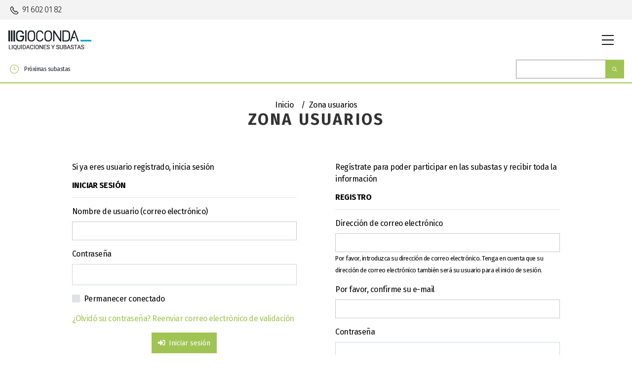

--- FILE ---
content_type: text/html; charset=utf-8
request_url: https://laleygiocondasubastas.laleynext.es/log-on?returnUrl=https%3A%2F%2Flaleygiocondasubastas.laleynext.es%2Fes%2Fuser-registration-email
body_size: 9361
content:


<!---
Powered by Auction-experts (https://www.auction-experts.com)
Version:7.2024.10.18 | nuget:1.5.10.11
db2014.12.28T00:00
--->




<!DOCTYPE html>
<html lang="es">
<head>
    <meta charset="utf-8">
    <meta http-equiv="X-UA-Compatible" content="IE=edge">
    <meta name="keywords" content="Gioconda liquidaciones y subastas; activos y subastas; subastas concurso; subastas concursales online; venta directa activos concursales; subastas judiciales; subastas; subastas extrajudiciales; unidades productivas, veh&amp;iacute;culos industriales; coches; pisos; solares, terrenos, parcelas, naves industriales; maquinaria, entidad especializada, concurso de acreedores; liquidaci&amp;oacute;n de activos, plaza de garaje, herramientas; subastas online; Liquidaci&amp;oacute;n de Empresas; ejecuciones judiciales; Surus; Escrapalia; Subastas de procuradores; Eactivos; Subastas BOE Auction-Experts.com" />
    <meta name="author" content="[metatags_author] Auction-Experts.com" />
        <meta name="description" content="Entidad especializada. Subastas online y venta directa de bienes provenientes de ejecuciones judiciales y concursos de acreedores. Venta de unidades productivas" />

    <title>Liquidaciones y subastas online.</title>

  

    <meta name="viewport" content="width=device-width, initial-scale=1">
    <meta name="robots" content="all,follow">
    



    <link rel="stylesheet" href="/content/css/style.default.css" id="theme-stylesheet">
    <link rel="stylesheet" href="/content/vendor/nouislider/nouislider.css">
    <link rel="stylesheet" href="/content/vendor/owl.carousel/assets/owl.carousel.css">

    <link rel="shortcut icon" href="/content/images/favicon.ico">


    <!--[if lt IE 9]>
        <script src="https://oss.maxcdn.com/html5shiv/3.7.3/html5shiv.min.js"></script>
        <script src="https://oss.maxcdn.com/respond/1.4.2/respond.min.js"></script>
    <![endif]-->


    <link rel="stylesheet" href="https://use.fontawesome.com/releases/v5.1.0/css/solid.css" integrity="sha384-TbilV5Lbhlwdyc4RuIV/JhD8NR+BfMrvz4BL5QFa2we1hQu6wvREr3v6XSRfCTRp" crossorigin="anonymous">
    <link rel="stylesheet" href="https://use.fontawesome.com/releases/v5.1.0/css/regular.css" integrity="sha384-avJt9MoJH2rB4PKRsJRHZv7yiFZn8LrnXuzvmZoD3fh1aL6aM6s0BBcnCvBe6XSD" crossorigin="anonymous">
    <link rel="stylesheet" href="https://use.fontawesome.com/releases/v5.1.0/css/brands.css" integrity="sha384-7xAnn7Zm3QC1jFjVc1A6v/toepoG3JXboQYzbM0jrPzou9OFXm/fY6Z/XiIebl/k" crossorigin="anonymous">
    <link rel="stylesheet" href="https://use.fontawesome.com/releases/v5.1.0/css/fontawesome.css" integrity="sha384-ozJwkrqb90Oa3ZNb+yKFW2lToAWYdTiF1vt8JiH5ptTGHTGcN7qdoR1F95e0kYyG" crossorigin="anonymous">

    <link rel="stylesheet" href="https://cdn.wolterskluwer.io/wk/fundamentals/1.x.x/icons.min.css" />

    <link rel="stylesheet" href="https://www.laley.es/framework/packages-karnov/wk-icons-open/wk-icons-all-open.min.css?v=1710765983" />
    <script>
        var basePath = '/content/';
    </script>


    <link href="/content/css/auctionexperts/jquery.toastmessage.css" rel="stylesheet">
    <link href="/content/css/auctionexperts/cookies_eu.css" rel="stylesheet" type="text/css">
    <link href="/content/css/auctionexperts/jquery.bxslider.css" rel="stylesheet" />
    <link href="/content/vendor/lightbox/css/lightbox.css" rel="stylesheet" type="text/css">

    <script src="//ajax.googleapis.com/ajax/libs/jquery/1.12.4/jquery.min.js"></script>
    <script src="//ajax.googleapis.com/ajax/libs/jqueryui/1.12.1/jquery-ui.min.js"></script>
    <script src="/content/js/auctionexperts/popper.js"></script>
    <script src="/content/js/jquery-plugins/jquery.bxslider.min.js"></script>

    <script src="//maxcdn.bootstrapcdn.com/bootstrap/4.0.0/js/bootstrap.min.js" integrity="sha384-JZR6Spejh4U02d8jOt6vLEHfe/JQGiRRSQQxSfFWpi1MquVdAyjUar5+76PVCmYl" crossorigin="anonymous"></script>


    <script src="//ajax.aspnetcdn.com/ajax/jquery.validate/1.9/jquery.validate.min.js" type="text/javascript"></script>

    <script src="/content/vendor/jquery.cookie/jquery.cookie.js"></script>
    <script src="/content/vendor/owl.carousel/owl.carousel.js"></script>
    <script src="/content/vendor/owl.carousel2.thumbs/owl.carousel2.thumbs.min.js"></script>
    <script src="/content/vendor/nouislider/nouislider.min.js"></script>
    <script src="/content/vendor/smooth-scroll/smooth-scroll.polyfills.min.js"></script>


    <!-- Auction experts-->
    <script src="/content/js/jquery-plugins/jquery.plugin.js"></script>
    <script src="/content/js/jquery-plugins/jquery.number.js"></script>
    <script src="/content/js/jquery-plugins/jquery.countdown.js"></script>
    <script src="/content/js/jquery-plugins/jquery.countdown-nl.js"></script>
    <script src="/content/js/jquery-plugins/jquery.toastmessage.js"></script>
    <script src="/content/js/jquery-plugins/jquery.cookie.js"></script>
    <script src="/content/js/jquery-plugins/jquery.unobtrusive-ajax.min.js" type="text/javascript"></script>
    <script src="/content/js/jquery-plugins/jquery.royalslider.min.js" type="text/javascript"></script>
    <script src="/content/js/auctionexperts/moment.min.js"></script>
    <script src="/content/js/auctionexperts/categories-menu.js"></script>

    <script src="/content/js/functions/custom/progress.js"></script>
    <script src="/content/js/auctionexperts/cookies_eu.js"></script>

    <script src="/content/js/functions/categories/index.js"></script>
    <script src="/content/vendor/lightbox/js/lightbox.js"></script>

    <script src="/content/js/theme.js"></script>

    <script src="/content/vendor/html5gallery/html5gallery.js"></script>

    <script src="https://www.laley.es/forms/uniform/js/tools.js"></script>

    
    <!-- Didomi -->

    <script type="text/javascript">window.gdprAppliesGlobally = false; (function () { (function (e, r) { var t = document.createElement("link"); t.rel = "preconnect"; t.as = "script"; var n = document.createElement("link"); n.rel = "dns-prefetch"; n.as = "script"; var i = document.createElement("link"); i.rel = "preload"; i.as = "script"; var o = document.createElement("script"); o.id = "spcloader"; o.type = "text/javascript"; o["async"] = true; o.charset = "utf-8"; var a = "https://sdk.privacy-center.org/" + e + "/loader.js?target_type=notice&target=" + r; if (window.didomiConfig && window.didomiConfig.user) { var c = window.didomiConfig.user; var d = c.country; var s = c.region; if (d) { a = a + "&country=" + d; if (s) { a = a + "&region=" + s } } } t.href = "https://sdk.privacy-center.org/"; n.href = "https://sdk.privacy-center.org/"; i.href = a; o.src = a; var l = document.getElementsByTagName("script")[0]; l.parentNode.insertBefore(t, l); l.parentNode.insertBefore(n, l); l.parentNode.insertBefore(i, l); l.parentNode.insertBefore(o, l) })("bcfc0c27-1c52-4752-ba45-2d57095ddc7c", "jFZZaN8F") })();</script>

    <!-- END Didomi -->
    <script>
        window.dataLayer = window.dataLayer || [];
        function gtag() { dataLayer.push(arguments); }
        gtag('js', new Date());
        gtag('config', 'G-Z0TZ8EZ15M');
        gtag('config', 'AW-584304288');
    </script>
    <script async src="https://www.googletagmanager.com/gtag/js?id=G-Z0TZ8EZ15M"></script>
    
      <!-- Google Tag Manager -->
    <script>
    (function (w, d, s, l, i) {
            w[l] = w[l] || []; w[l].push({
                'gtm.start':
                    new Date().getTime(), event: 'gtm.js'
            }); var f = d.getElementsByTagName(s)[0],
                j = d.createElement(s), dl = l != 'dataLayer' ? '&l=' + l : ''; j.async = true; j.src =
                    'https://www.googletagmanager.com/gtm.js?id=' + i + dl; f.parentNode.insertBefore(j, f);
        })(window, document, 'script', 'dataLayer', 'GTM-WJ82364N');</script>
    <!-- End Google Tag Manager -->
</head>
<body>
    <!-- Google Tag Manager (noscript) -->
    <noscript>
        <iframe src="https://www.googletagmanager.com/ns.html?id=GTM-WJ82364N"
                height="0" width="0" style="display:none;visibility:hidden"></iframe>
    </noscript>
    <!-- End Google Tag Manager (noscript) -->
    <input type="hidden" id="hdnState" value="N">
    <header class="header">
        


<section data-mobile-menu class="bg-white">
    <div class="d-flex position-relative h-100 w-100">
        <div class="py-4 px-3 w-100">
            <div class="text-size-18 font-weight-bold w-100 text-center flex-column">
                <a class="d-block text-body pb-3" href="/es/page/what_is_it">Qu&#233; es</a>
                <a class="d-block text-body pb-3" href="/es/page/how_it_works">C&#243;mo funciona</a>
                <a class="d-block text-body pb-3" href="/es/user-registration-email">Suscribirse a la newsletter</a>
                <a class="d-block text-body pb-3" href="/contact-us">Contacto</a>
                <a class="btn-register mr-3" href="/log-on">
                    Registrarse
                </a>
                <a class="btn btn-login" href="/log-on?returnUrl=https://laleygiocondasubastas.laleynext.es/log-on?returnUrl=https%3A%2F%2Flaleygiocondasubastas.laleynext.es%2Fes%2Fuser-registration-email">
                    <span class="btn-text">
                        Iniciar sesi&#243;n
                    </span>
                    <span class="wk-icon-user text-size-16"></span>
                </a>
            </div>
        </div>
    </div>
</section>

<section data-topbar>
    <div data-mobile-topbar class="w-100">
        <div class="bg-light font-weight-light py-2 px-3">
            <span class="wk-icon-phone text-size-18"></span> 91 602 01 82
        </div>
        
        <div class="container bg-white d-flex justify-content-between align-items-center py-3 px-3 w-100">
            <a href="/?ref=logo" class="d-block"><img src="/Content/images/Gioconda_Liquid_y_Subastas--Positiv_rgb.jpg"></a>
            <a class="btn d-block" data-toggle-mobile-menu>
                <span class="wk-icon-close text-size-28 close_icon" style="display: none;"></span>
                <span class="wk-icon-menu text-size-28 open_icon"></span>
            </a>
        </div>
        <div class="container bg-white d-flex justify-content-between align-items-center pb-2 px-3 w-100">
            <a class="d-flex align-items-center justify-content-center text-body" href="/SolrLot/Filter?page=0&amp;rows=12&amp;notStarted=True">
                <span style="font-size: 18px; color: var(--brandcolor); text-decoration: none;" class="wk-icon-clock"></span>
                <div class="text-size-12 ml-2 hover:underline">
                    Próximas subastas
                </div>
            </a>
            <div class="position-relative">
<form action="/SolrLot/Filter" id="searchform" method="get">                    <input style="height: 38px; border: solid 1px rgba(4, 4, 4, 0.44); padding-left: 10px;" name="SearchString" class="w-100 d-block" type="text" />
                    <button type="submit" class="btn position-absolute bg-brandcolor search-icon-input">
                        <svg style="height: 19px; width: 19px; color: #fff;" fill="none" stroke="currentColor" viewBox="0 0 24 24" xmlns="http://www.w3.org/2000/svg"><path stroke-linecap="round" stroke-linejoin="round" stroke-width="2" d="M21 21l-6-6m2-5a7 7 0 11-14 0 7 7 0 0114 0z"></path></svg>
                    </button>
</form>            </div>
        </div>
    </div>

    <div data-desktop-topbar>
        <div class="bg-light">
            <div class="container">
                <div class="d-flex align-items-center" style="min-height: 48px">
                    <div class="font-weight-light justify-content-start flex-grow-0">
                        <span class="wk-icon-phone text-size-18"></span> <span>91 602 01 82</span>
                    </div>
            
                    <div class="d-flex align-items-center justify-content-end flex-grow-1">
                        <div class="d-flex align-items-center">
                            <a class="d-block text-body mr-4" href="/es/page/what_is_it">Qu&#233; es</a>
                            <a class="d-block text-body mr-4" href="/es/page/how_it_works">C&#243;mo funciona</a>
                            <a class="d-block text-body mr-4" href="/es/user-registration-email">Suscribirse a la newsletter</a>
                            <a class="d-block text-body mr-4" href="/contact-us">Contacto</a>
                            <a class="d-block text-body mr-4" href=" https://www.laley.es/" target="_blank"><img src="/content/images/logo-brand.svg" width="200" height="15" alt="ARANZADI LA LEY" /></a>

                            <a class="btn-register mr-3" href="/log-on">
                                Registrarse
                            </a>
                            <a class="btn btn-login" href="/log-on?returnUrl=https%3a%2f%2flaleygiocondasubastas.laleynext.es%2flog-on%3freturnUrl%3dhttps%253A%252F%252Flaleygiocondasubastas.laleynext.es%252Fes%252Fuser-registration-email">
                                <span class="btn-text">
                                    Iniciar sesi&#243;n
                                </span>
                                <span class="wk-icon-user text-size-16"></span>
                            </a>
                        </div>
                    </div>
                    <div class="d-flex align-items-center ml-3">
                            <span class="p-1">
                                <a href="/es" class='flag es selected'>
                                    <img src="/content/images/flags/es.png" />
                                </a>
                            </span>
                            <span class="p-1">
                                <a href="/en" class='flag en '>
                                    <img src="/content/images/flags/en.png" />
                                </a>
                            </span>
                    </div>
                </div>
            </div>
        </div>
        <div class="container">
            <div class="row">
                <div class="col-4 py-3">
                    <a href="/?ref=logo"><img style="width: 100%; max-width: 323px;" src="/Content/images/Gioconda_Liquid_y_Subastas--Positiv_rgb.jpg"></a>
                </div>
                <div class="col-5 d-flex justify-content-around align-content-center">
                    <div class="position-relative d-flex align-items-center justify-content-center">
                        <a data-toggle-categories class="relative d-flex align-items-center justify-content-center text-body hover:underline" href="#">
                            <svg style="width: 25px; height: 25px;" fill="none" stroke="var(--brandcolor)" viewBox="0 0 24 24" xmlns="http://www.w3.org/2000/svg"><path stroke-linecap="round" stroke-linejoin="round" stroke-width="1.7" d="M4 6h16M4 12h16M4 18h16"></path></svg>
                            <div class="d-block text-size-16 ml-2">
                                Categor&#237;as
                            </div>
                        </a>
                        <div class="category-wrapper position-absolute " style="z-index:2000;">
                            


<div class="w-100  py-lg-0">
    <div class="row ">
        <div class="col-lg-12 ">

            <div class="row p-3 pr-lg-0 pl-lg-5 pt-lg-5">
            </div>
        </div>
    </div>
</div>
                        </div>
                    </div>
                    <a class="d-flex align-items-center justify-content-center text-body" href="/SolrLot/Filter?page=0&amp;rows=12&amp;notStarted=True">
                        <span style="font-size: 22px; color: var(--brandcolor); text-decoration: none;" class="wk-icon-clock"></span>
                        <div class="text-size-16 ml-2 hover:underline">
                            Próximas subastas
                        </div>
                    </a>
                    <a class="d-flex align-items-center justify-content-center text-body hover:underline" href="/es/page/services">
                        <svg style="width: 27px; height: 27px;" fill="none" stroke="var(--brandcolor)" viewBox="0 0 24 24" xmlns="http://www.w3.org/2000/svg"><path stroke-linecap="round" stroke-linejoin="round" stroke-width="1.3" d="M10.325 4.317c.426-1.756 2.924-1.756 3.35 0a1.724 1.724 0 002.573 1.066c1.543-.94 3.31.826 2.37 2.37a1.724 1.724 0 001.065 2.572c1.756.426 1.756 2.924 0 3.35a1.724 1.724 0 00-1.066 2.573c.94 1.543-.826 3.31-2.37 2.37a1.724 1.724 0 00-2.572 1.065c-.426 1.756-2.924 1.756-3.35 0a1.724 1.724 0 00-2.573-1.066c-1.543.94-3.31-.826-2.37-2.37a1.724 1.724 0 00-1.065-2.572c-1.756-.426-1.756-2.924 0-3.35a1.724 1.724 0 001.066-2.573c-.94-1.543.826-3.31 2.37-2.37.996.608 2.296.07 2.572-1.065z"></path><path stroke-linecap="round" stroke-linejoin="round" stroke-width="1.3" d="M15 12a3 3 0 11-6 0 3 3 0 016 0z"></path></svg>
                        <div class="text-size-16 ml-2">
                            Servicios
                        </div>
                    </a>
                </div>
                <div class="col-3 d-flex justify-content-end align-items-center">
                    <div class="w-100">
                        <div class="position-relative">
<form action="/SolrLot/Filter" id="searchform" method="get">                                <input style="height: 38px; border: solid 1px rgba(4, 4, 4, 0.44); padding-left: 10px;" name="SearchString" class="w-100 d-block" type="text" />
                                <button type="submit" class="btn position-absolute bg-brandcolor search-icon-input">
                                    <svg style="height: 19px; width: 19px; color: #fff;" fill="none" stroke="currentColor" viewBox="0 0 24 24" xmlns="http://www.w3.org/2000/svg"><path stroke-linecap="round" stroke-linejoin="round" stroke-width="2" d="M21 21l-6-6m2-5a7 7 0 11-14 0 7 7 0 0114 0z"></path></svg>
                                </button>
</form>                        </div>
                    </div>
                </div>
            </div>
        </div>
    </div>
</section>

    </header>


    

    <section>
        <div id="content">
            


<script src="/content/js/auctionexperts/oauthgoogle.js"></script>
<section class="hero">
    <div class="container">
        <!-- Breadcrumbs -->
        <ol class="breadcrumb justify-content-center">
            <li class="breadcrumb-item"><a href="/es">Inicio</a></li>
            <li class="breadcrumb-item active">Zona usuarios</li>
        </ol>
        <!-- Hero Content-->
        <div class="hero-content pb-5 text-center">
            <h2 class="hero-heading mb-0">Zona usuarios</h2>
        </div>
    </div>
</section>
<!-- customer login-->
<section>
    <div class="container">
        <div class="row justify-content-center">
            <div class="col-lg-5">
                <div class="block">
                    <div class="block-body">
                        <p>Si ya eres usuario registrado, inicia sesión</p>
                        <h6 class="text-uppercase mb-0">Iniciar sesi&#243;n</h6>
                        <hr />
<form action="/log-on?returnUrl=https%3A%2F%2Flaleygiocondasubastas.laleynext.es%2Fes%2Fuser-registration-email" method="post">                            <div class="form-group">
                                <label class="form-label" for="UserName">Nombre de usuario (correo electr&#243;nico)</label>
                                <input class="form-control" data-val="true" data-val-required="Campo obligatorio" id="UserName" name="UserName" type="text" value="" />
                                <span class="field-validation-valid" data-valmsg-for="UserName" data-valmsg-replace="true"></span>
                            </div>
                            <div class="form-group">
                                <label class="form-label" for="Password">Contrase&#241;a</label>
                                <input class="form-control" data-val="true" data-val-required="Campo obligatorio" id="Password" name="Password" type="password" />
                                <span class="field-validation-valid" data-valmsg-for="Password" data-valmsg-replace="true"></span>
                            </div>
                            <div class="form-group">
                                <div class="custom-control custom-checkbox">
                                    <input class="custom-control-input" data-val="true" data-val-required="The [Stay_logged_in] field is required." id="StayLoggedIn" name="StayLoggedIn" type="checkbox" value="true" /><input name="StayLoggedIn" type="hidden" value="false" />
                                    <label for="StayLoggedIn" class="custom-control-label">Permanecer conectado</label>
                                </div>
                            </div>
                            <div class="form-group">
                                <a href="/es/password-recovery">&#191;Olvid&#243; su contrase&#241;a? </a>
                                <a href="/es/resend-validation">Reenviar correo electr&#243;nico de validaci&#243;n</a>
                            </div>
                            <div class="form-group text-center">
                                <button type="submit" class="btn btn-primary"><i class="fa fa-sign-in-alt mr-2"></i>Iniciar sesi&#243;n</button>
                            </div>
</form>                    </div>
                </div>
            </div>
            <div class="col-lg-5">
                <div class="block">
                    <div class="block-body">
                        <p>Regístrate para poder participar en las subastas y recibir toda la información</p>
                        <h6 class="text-uppercase mb-0">Registro</h6>
                        <hr />
<form action="/es/user-registration-email" autocomplete="off" id="registrationForm" method="post">                            <div class="form-group">
                                <label for="email" class="form-label">Dirección de correo electrónico</label>
                                <input id="AuctionsUser_Email" name="AuctionsUser.Email" type="text" class="form-control">
                                <small>Por favor, introduzca su dirección de correo electrónico. Tenga en cuenta que su dirección de correo electrónico también será su usuario para el inicio de sesión.</small>
                            </div>
                            <div class="form-group">
                                <label for="email" class="form-label">Por favor, confirme su e-mail</label>
                                <input id="AuctionsUser_ConfirmEmail" name="AuctionsUser.ConfirmEmail" type="text" class="form-control">
                            </div>
                            <div class="form-group">
                                <label for="password" class="form-label">Contraseña</label>
                                <input id="AuctionsUser_Password" name="AuctionsUser.Password" type="password" class="form-control">
                                <small>Por favor, introduzca una contraseña de al menos 8 caracteres. Debe contener, al menos, una mayúscula, un número y un carácter especial (, #,% y (-).</small>
                            </div>
                            <div class="form-group text-center">
                                <button type="submit" class="btn btn-primary"><i class="far fa-user mr-2"></i>Registrarse</button>
                            </div>
</form>                    </div>
                </div>
            </div>
        </div>
    </div>
</section>

        </div>
    </section>

    

    


<div id="scrollTop" class="scroll-top"><i class="fa fa-long-arrow-alt-up"></i></div>

<footer class="bg-footer">
    <div class="container py-5">
        <div class="row">
            <div class="col-md-3">
                <h2>&copy; Aranzadi LA LEY SAU </h2>
                <ul class="footer-list">
                    <li><a target="_blank" href="https://www.laley.es/">Sobre nosotros</a></li>
                    <li><a target="_blank" href="https://www.aranzadilaley.es/fundacion/presentacion">Fundaci&oacute;n Aranzadi LA LEY </a></li>
                </ul>
            </div>
            <div class="col-md-3">
                <h2>Productos y servicios</h2>
                <ul class="footer-list">
                    <li><a target="_blank" href="https://www.laley.es/">Productos</a></li>
                    <li><a target="_blank" href="https://www.laley.es/formacion">Formaci&#243;n</a></li>
                    <li><a target="_blank" href="https://www.laley.es/productos/plataformas-digitales/legalteca">Legalteca</a></li>
                </ul>
            </div>
            <div class="col-md-3">
                <h2>Contacto</h2>
                <ul class="footer-list">
                    <li class="text-white">General 91 602 01 82</li>
                    <li class="text-white">clienteslaley@aranzadilaley.es</li>
                    <li target="_blank" class="text-white"><a href="https://www.laley.es">Publicidad</a> </li>
                    <li target="_blank" class="text-white"><a href="https://tienda.laley.es/">Shop</a> </li>

                </ul>
            </div>
            <div class="col-md-3">
                <h2>S&#237;guenos</h2>
                <div class="d-flex align-items-center pb-3">
                    <a href="https://www.facebook.com/Gioconda-Liquidaciones-y-subastas-101545528438410" target="_blank" class="social-icon facebook-icon"></a>
                    <a href="https://twitter.com/_giocondaliq/" target="_blank" class="social-icon twitter-icon"></a>
                    <a href="https://www.linkedin.com/showcase/gioconda-liquidaciones-y-subastas/" target="_blank" class="social-icon linkedin-icon"></a>
                    <a href="https://www.youtube.com/c/LALEYnext" target="_blank" class="social-icon youtube-icon"></a>
                </div>
            </div>
        </div>
        <div class="row d-flex align-items-center justify-content-between pt-5">
            <div class="col-md-3"><img src="/Content/images/Gioconda_Liquid_y_Subastas--Negativ.png" width="200" style=" padding: 16px;"/></div>
            <div class="col-md-3 footer-slogan text-align-right"></div>
        </div>
    </div>
</footer>

<div class="bg-light">
    <div class="container pt-3">
        <div class="bottom-bar-links row align-items-center py-3">
            <div class="col-3">
                <p><a href="https://www.laley.es" target="_blank">&copy; Aranzadi LA LEY SAU</a></p>
                <p><a href="https://www.laley.es/lopd/avisos/aviso-legal" target="_blank">Aviso Legal</a></p>
                <p><a href="https://www.aranzadilaley.es/gioconda-condiciones-generales" target="_blank">Condiciones Generales</a></p>
            </div>
            <div class="col-3">
                <p><a href="https://www.aranzadilaley.es/politica-privacidad-aranzadilaley.html" target="_blank">Pol&#237;tica de privacidad</a></p>
                <p><a href="https://www.laley.es/lopd/avisos/aviso-cookies" target="_blank">Pol&#237;tica de Cookies</a></p>
                <p><a title="Gestionar cookies" href="javascript:Didomi.preferences.show()">Gestionar cookies</a></p>                
            </div>
            <div class="col-3">
                <p><a href="https://www.laley.es/lopd/avisos/calidad-y-medioambiente" target="_blank">Calidad y Medio Ambiente</a></p>
                <p><a href="https://www.laley.es/lopd/avisos/aviso-legal" target="_blank">Tratamiento de Datos</a></p>
            </div>
            <div class="col-3">
                <p>
                    <img src="/content/images/logo-footer-aenor.png" class="img-fluid" />
                    <img src="/content/images/logo-footer-efr.png" class="img-fluid" />
                    <img src="/content/images/logo-footer-3.png" class="img-fluid" />
                </p>
            </div>
        </div>
        <div class="bottom-shop-msg">
            Los productos que se integren en un paquete comercial, conjuntamente con una Base de datos y/o una publicaci&oacute;n, pueden ser adquiridos tambi&eacute;n de forma individual.
            Puede obtener las condiciones comerciales aplicables a la venta separada de estos productos llamando al 91 903 90 27. En el caso de publicaciones en papel o digitales o productos
            de e-learning, puede tambi&eacute;n consultar estos precios en <a href="https://tienda.laley.es/" target="_blank">Tienda LA LEY</a>
</div>
        <a href="https://www.auction-experts.com" target="_blank">
            <img height="1" width="1" style="visibility:hidden;" />
        </a>
    </div>
</div>

<script>
    jQuery(document).ready(function () {
        loadQuantcast();
    });
    function openQuantcast() {
        var evt = new MouseEvent('click', {
            bubbles: true,
            cancelable: true,
            view: window
        });
        document.querySelector('.qc-cmp2-persistent-link').dispatchEvent(evt);
    }
</script>
<style>
    .qc-cmp2-container .qc-cmp2-persistent-link {
        display: none
    }
</style>

    <!--Start of Zopim Live Chat Script-->
    <script type="text/javascript">
        window.$zopim || (function (d, s) {
            var z = $zopim = function (c) { z._.push(c) }, $ = z.s =
                d.createElement(s), e = d.getElementsByTagName(s)[0]; z.set = function (o) {
                    z.set.
                        _.push(o)
                }; z._ = []; z.set._ = []; $.async = !0; $.setAttribute('charset', 'utf-8');
            $.src = '//v2.zopim.com/?1rok4RURPmIsKovRCM9YFeMUP2rVCijI'; z.t = +new Date; $.
                type = 'text/javascript'; e.parentNode.insertBefore($, e)
        })(document, 'script');
    </script>
    <!--End of Zopim Live Chat Script-->
        <script src="https://mmediasviewer.externalnaw.es/medias/consolidated/js/Customer/ConfigPRE.js" type="text/javascript"></script>
        <script src="https://mmediasviewer.externalnaw.es/medias/consolidated/js/Customer/FunctionsNoNaw.js" type="text/javascript"></script>
        <link href="https://mmediasviewer.externalnaw.es/medias/consolidated/js/Customer/Css/998/Customer.css" rel="stylesheet" type="text/css" />
        <script type="text/javascript">
            LoadCustomer(999);
        </script>
</body>
</html>


--- FILE ---
content_type: text/css
request_url: https://cdn.wolterskluwer.io/wk/fundamentals/1.x.x/icons.min.css
body_size: 3758
content:
@-webkit-keyframes spin{0%{transform:rotate(0deg)}to{transform:rotate(360deg)}}@keyframes spin{0%{transform:rotate(0deg)}to{transform:rotate(360deg)}}@font-face{font-family:'wk-icons';src:url(https://cdn.wolterskluwer.io/wk/fundamentals/1.20.17/icons/assets/wk-icons.woff2) format("woff2"),url(https://cdn.wolterskluwer.io/wk/fundamentals/1.20.17/icons/assets/wk-icons.woff) format("woff");font-weight:400;font-style:normal}[class*=wk-icon-]{display:inline-block;font-family:'wk-icons';font-smoothing:grayscale;font-style:normal;font-variant:normal;font-weight:400;margin-left:.2em;margin-right:.2em;line-height:1;speak:none;text-align:center;text-decoration:inherit;text-transform:none;vertical-align:middle;width:1em}.wk-spin{-webkit-animation:spin 2s infinite linear;animation:spin 2s infinite linear}.wk-icon-filled-bank-consent::before{content:"\e05e"}.wk-icon-filled-vat::before{content:"\e14f"}.wk-icon-filled-transactions-reject::before{content:"\e150"}.wk-icon-filled-transaction-outgoing::before{content:"\e151"}.wk-icon-filled-transaction-incoming::before{content:"\e152"}.wk-icon-filled-self-employed::before{content:"\e153"}.wk-icon-filled-project-organize::before{content:"\e154"}.wk-icon-filled-project-hourly::before{content:"\e155"}.wk-icon-filled-profit-loss::before{content:"\e156"}.wk-icon-filled-process-list::before{content:"\e157"}.wk-icon-filled-portfolios::before{content:"\e158"}.wk-icon-filled-pin::before{content:"\e159"}.wk-icon-filled-payment::before{content:"\e15a"}.wk-icon-filled-milestone::before{content:"\e15b"}.wk-icon-filled-matching::before{content:"\e15c"}.wk-icon-filled-list-bullet-square-large::before{content:"\e15d"}.wk-icon-filled-link-external::before{content:"\e15e"}.wk-icon-filled-fixed-asset::before{content:"\e15f"}.wk-icon-filled-employees::before{content:"\e160"}.wk-icon-filled-document-signed::before{content:"\e161"}.wk-icon-filled-customers::before{content:"\e162"}.wk-icon-filled-customer-template::before{content:"\e163"}.wk-icon-filled-bank-statements::before{content:"\e164"}.wk-icon-filled-assignments-unmatched::before{content:"\e166"}.wk-icon-filled-assignments-matched::before{content:"\e167"}.wk-icon-filled-assets::before{content:"\e168"}.wk-icon-filled-assets-inactive::before{content:"\e169"}.wk-icon-filled-articles::before{content:"\e16a"}.wk-icon-filled-slack::before{content:"\e16f"}.wk-icon-filled-heart::before{content:"\e17d"}.wk-icon-filled-percent::before{content:"\e190"}.wk-icon-filled-microchip::before{content:"\e1a5"}.wk-icon-filled-folder-stack::before{content:"\e1f2"}.wk-icon-filled-cubes::before{content:"\e213"}.wk-icon-filled-cube::before{content:"\e214"}.wk-icon-filled-folder-to::before{content:"\e215"}.wk-icon-filled-folder-from::before{content:"\e216"}.wk-icon-filled-file-compare::before{content:"\e217"}.wk-icon-filled-file-powerpoint::before{content:"\e21d"}.wk-icon-filled-gavel::before{content:"\e21e"}.wk-icon-filled-artificial-intelligence::before{content:"\e21f"}.wk-icon-filled-spinner-alt::before{content:"\e220"}.wk-icon-filled-highlight::before{content:"\e222"}.wk-icon-filled-snapchat::before{content:"\e22c"}.wk-icon-filled-instagram::before{content:"\e22d"}.wk-icon-filled-windows::before{content:"\e22e"}.wk-icon-filled-apple::before{content:"\e22f"}.wk-icon-filled-android::before{content:"\e230"}.wk-icon-filled-file-word::before{content:"\e232"}.wk-icon-filled-file-excel::before{content:"\e233"}.wk-icon-filled-scale::before{content:"\e234"}.wk-icon-filled-quote::before{content:"\e235"}.wk-icon-filled-mail-short-open::before{content:"\e236"}.wk-icon-filled-youtube::before{content:"\e238"}.wk-icon-filled-linkedin::before{content:"\e239"}.wk-icon-filled-twitter::before{content:"\e23a"}.wk-icon-filled-facebook::before{content:"\e23b"}.wk-icon-filled-sort-down::before{content:"\e23c"}.wk-icon-filled-sort-up::before{content:"\e23d"}.wk-icon-filled-sortable::before{content:"\e23e"}.wk-icon-filled-trophy::before{content:"\e240"}.wk-icon-filled-test-tube::before{content:"\e241"}.wk-icon-filled-notes::before{content:"\e249"}.wk-icon-filled-medicine::before{content:"\e253"}.wk-icon-filled-lightbulb::before{content:"\e254"}.wk-icon-filled-glasses::before{content:"\e256"}.wk-icon-filled-gift::before{content:"\e257"}.wk-icon-filled-film::before{content:"\e25c"}.wk-icon-filled-coffee::before{content:"\e265"}.wk-icon-filled-moon::before{content:"\e26f"}.wk-icon-filled-sun::before{content:"\e270"}.wk-icon-filled-surprised::before{content:"\e277"}.wk-icon-filled-smile::before{content:"\e278"}.wk-icon-filled-neutral::before{content:"\e279"}.wk-icon-filled-happy::before{content:"\e27a"}.wk-icon-filled-angry::before{content:"\e27d"}.wk-icon-filled-truck::before{content:"\e27e"}.wk-icon-filled-gas::before{content:"\e282"}.wk-icon-filled-car::before{content:"\e283"}.wk-icon-filled-airplane::before{content:"\e284"}.wk-icon-filled-office::before{content:"\e286"}.wk-icon-filled-library::before{content:"\e287"}.wk-icon-filled-wallet::before{content:"\e28b"}.wk-icon-filled-dollars::before{content:"\e28d"}.wk-icon-filled-dollar::before{content:"\e28e"}.wk-icon-filled-coins::before{content:"\e28f"}.wk-icon-filled-cart-full::before{content:"\e298"}.wk-icon-filled-cart-down::before{content:"\e299"}.wk-icon-filled-cart::before{content:"\e29b"}.wk-icon-filled-play-circle::before{content:"\e29d"}.wk-icon-filled-skip-forward::before{content:"\e29f"}.wk-icon-filled-skip-back::before{content:"\e2a0"}.wk-icon-filled-fast-forward::before{content:"\e2a1"}.wk-icon-filled-rewind::before{content:"\e2a2"}.wk-icon-filled-eject::before{content:"\e2a3"}.wk-icon-filled-record::before{content:"\e2a4"}.wk-icon-filled-stop::before{content:"\e2a5"}.wk-icon-filled-pause::before{content:"\e2a6"}.wk-icon-filled-play::before{content:"\e2a7"}.wk-icon-filled-phone::before{content:"\e2af"}.wk-icon-filled-tack::before{content:"\e2b0"}.wk-icon-filled-location::before{content:"\e2bb"}.wk-icon-filled-compass::before{content:"\e2bd"}.wk-icon-filled-locate::before{content:"\e2be"}.wk-icon-filled-direction::before{content:"\e2bf"}.wk-icon-filled-map::before{content:"\e2c0"}.wk-icon-filled-cloud::before{content:"\e2c7"}.wk-icon-filled-wifi::before{content:"\e2c8"}.wk-icon-filled-broadcast::before{content:"\e2cb"}.wk-icon-filled-medical::before{content:"\e2cc"}.wk-icon-filled-toolbox::before{content:"\e2cd"}.wk-icon-filled-briefcase::before{content:"\e2cf"}.wk-icon-filled-box::before{content:"\e2d2"}.wk-icon-filled-vector-line::before{content:"\e2d3"}.wk-icon-filled-cut::before{content:"\e2da"}.wk-icon-filled-crop::before{content:"\e2db"}.wk-icon-filled-ruler::before{content:"\e2dc"}.wk-icon-filled-zoom-out::before{content:"\e2dd"}.wk-icon-filled-zoom-in::before{content:"\e2de"}.wk-icon-filled-invisible::before{content:"\e2df"}.wk-icon-filled-visible::before{content:"\e2e0"}.wk-icon-filled-layer::before{content:"\e2e6"}.wk-icon-filled-hierarchy::before{content:"\e2e8"}.wk-icon-filled-arrow-circle-right::before{content:"\e311"}.wk-icon-filled-arrow-circle-left::before{content:"\e312"}.wk-icon-filled-arrow-circle-down::before{content:"\e313"}.wk-icon-filled-arrow-circle-up::before{content:"\e314"}.wk-icon-filled-pie::before{content:"\e335"}.wk-icon-filled-chart::before{content:"\e337"}.wk-icon-filled-graph::before{content:"\e338"}.wk-icon-filled-calculator-operations::before{content:"\e339"}.wk-icon-filled-tags::before{content:"\e33b"}.wk-icon-filled-tag::before{content:"\e33d"}.wk-icon-filled-dialogue::before{content:"\e348"}.wk-icon-filled-chat-box-plus::before{content:"\e34c"}.wk-icon-filled-chat-box-cancel::before{content:"\e34d"}.wk-icon-filled-chat-box-check::before{content:"\e34e"}.wk-icon-filled-chat-box::before{content:"\e34f"}.wk-icon-filled-shift::before{content:"\e357"}.wk-icon-filled-delete::before{content:"\e35a"}.wk-icon-filled-console::before{content:"\e35b"}.wk-icon-filled-speaker-mute::before{content:"\e35d"}.wk-icon-filled-speaker-high::before{content:"\e35e"}.wk-icon-filled-speaker-mid::before{content:"\e35f"}.wk-icon-filled-speaker-low::before{content:"\e360"}.wk-icon-filled-speaker::before{content:"\e361"}.wk-icon-filled-microphone-mute::before{content:"\e363"}.wk-icon-filled-microphone-on::before{content:"\e364"}.wk-icon-filled-server::before{content:"\e365"}.wk-icon-filled-database::before{content:"\e366"}.wk-icon-filled-smartphone::before{content:"\e36b"}.wk-icon-filled-tablet::before{content:"\e36c"}.wk-icon-filled-laptop::before{content:"\e36d"}.wk-icon-filled-screen::before{content:"\e36e"}.wk-icon-filled-contrast::before{content:"\e370"}.wk-icon-filled-brighter::before{content:"\e371"}.wk-icon-filled-dimmer::before{content:"\e372"}.wk-icon-filled-mouse::before{content:"\e373"}.wk-icon-filled-keyboard::before{content:"\e375"}.wk-icon-filled-drive::before{content:"\e378"}.wk-icon-filled-video::before{content:"\e37a"}.wk-icon-filled-camera-compact::before{content:"\e37b"}.wk-icon-filled-archive::before{content:"\e37d"}.wk-icon-filled-code::before{content:"\e37f"}.wk-icon-filled-save::before{content:"\e380"}.wk-icon-filled-pencil::before{content:"\e386"}.wk-icon-filled-list-bullet-square::before{content:"\e387"}.wk-icon-filled-list-bullet-dot::before{content:"\e388"}.wk-icon-filled-list-bullet-check::before{content:"\e38a"}.wk-icon-filled-layout::before{content:"\e38b"}.wk-icon-filled-grid::before{content:"\e390"}.wk-icon-filled-grid-square::before{content:"\e391"}.wk-icon-filled-photo::before{content:"\e39a"}.wk-icon-filled-announce::before{content:"\e39b"}.wk-icon-filled-flame::before{content:"\e39d"}.wk-icon-filled-link::before{content:"\e3a0"}.wk-icon-filled-globe::before{content:"\e3a3"}.wk-icon-filled-flag::before{content:"\e3a5"}.wk-icon-filled-sliders::before{content:"\e3ab"}.wk-icon-filled-wrench::before{content:"\e3ac"}.wk-icon-filled-settings::before{content:"\e3ae"}.wk-icon-filled-send::before{content:"\e3af"}.wk-icon-filled-attach::before{content:"\e3b1"}.wk-icon-filled-print::before{content:"\e3b2"}.wk-icon-filled-share::before{content:"\e3b3"}.wk-icon-filled-trash::before{content:"\e3b4"}.wk-icon-filled-mail-address::before{content:"\e3b5"}.wk-icon-filled-mail::before{content:"\e3b6"}.wk-icon-filled-funnel::before{content:"\e3b7"}.wk-icon-filled-search::before{content:"\e3b8"}.wk-icon-filled-home::before{content:"\e3b9"}.wk-icon-filled-calendar::before{content:"\e3c1"}.wk-icon-filled-inbox::before{content:"\e3c6"}.wk-icon-filled-stop-sign::before{content:"\e3c9"}.wk-icon-filled-close-circle::before{content:"\e3cc"}.wk-icon-filled-close::before{content:"\e3cd"}.wk-icon-filled-check-circle::before{content:"\e3cf"}.wk-icon-filled-check::before{content:"\e3d0"}.wk-icon-filled-shield::before{content:"\e3d3"}.wk-icon-filled-lock-open::before{content:"\e3d6"}.wk-icon-filled-lock::before{content:"\e3d7"}.wk-icon-filled-key::before{content:"\e3d9"}.wk-icon-filled-receipt::before{content:"\e3db"}.wk-icon-filled-news::before{content:"\e3dc"}.wk-icon-filled-bookmark::before{content:"\e3de"}.wk-icon-filled-book-page::before{content:"\e3df"}.wk-icon-filled-book-open::before{content:"\e3e1"}.wk-icon-filled-book::before{content:"\e3e2"}.wk-icon-filled-minus-circle::before{content:"\e3e4"}.wk-icon-filled-minus::before{content:"\e3e5"}.wk-icon-filled-plus-circle::before{content:"\e3e7"}.wk-icon-filled-plus::before{content:"\e3e8"}.wk-icon-filled-folder-open::before{content:"\e3ec"}.wk-icon-filled-folder::before{content:"\e3f5"}.wk-icon-filled-files::before{content:"\e3f7"}.wk-icon-filled-file::before{content:"\e407"}.wk-icon-filled-stopwatch::before{content:"\e40e"}.wk-icon-filled-clock::before{content:"\e40f"}.wk-icon-filled-clock-back::before{content:"\e410"}.wk-icon-filled-more::before{content:"\e415"}.wk-icon-filled-thumbs-down::before{content:"\e417"}.wk-icon-filled-thumbs-up::before{content:"\e418"}.wk-icon-filled-star::before{content:"\e41d"}.wk-icon-filled-bolt::before{content:"\e423"}.wk-icon-filled-question::before{content:"\e424"}.wk-icon-filled-info::before{content:"\e425"}.wk-icon-filled-caution::before{content:"\e426"}.wk-icon-filled-alarm-clock::before{content:"\e428"}.wk-icon-filled-alarm-off::before{content:"\e429"}.wk-icon-filled-alarm-on::before{content:"\e42a"}.wk-icon-filled-users::before{content:"\e42d"}.wk-icon-filled-user::before{content:"\e432"}.wk-icon-in-progress::before{content:"\e814"}.wk-icon-employees::before{content:"\e815"}.wk-icon-vat::before{content:"\e817"}.wk-icon-transactions-reject::before{content:"\e818"}.wk-icon-transaction-outgoing::before{content:"\e819"}.wk-icon-transaction-incoming::before{content:"\e81a"}.wk-icon-self-employed::before{content:"\e81b"}.wk-icon-project-organize::before{content:"\e81c"}.wk-icon-project-hourly::before{content:"\e81d"}.wk-icon-profit-loss::before{content:"\e81e"}.wk-icon-process-list::before{content:"\e81f"}.wk-icon-portfolios::before{content:"\e820"}.wk-icon-pin::before{content:"\e821"}.wk-icon-payment::before{content:"\e822"}.wk-icon-milestone::before{content:"\e823"}.wk-icon-matching::before{content:"\e824"}.wk-icon-list-bullet-square-large::before{content:"\e825"}.wk-icon-link-external::before{content:"\e826"}.wk-icon-fixed-asset::before{content:"\e828"}.wk-icon-document-signed::before{content:"\e82a"}.wk-icon-customers::before{content:"\e82b"}.wk-icon-customer-template::before{content:"\e82c"}.wk-icon-bank-statements::before{content:"\e82d"}.wk-icon-bank-consent::before{content:"\e82e"}.wk-icon-assignments-unmatched::before{content:"\e82f"}.wk-icon-assignments-matched::before{content:"\e830"}.wk-icon-assets::before{content:"\e831"}.wk-icon-assets-inactive::before{content:"\e832"}.wk-icon-articles::before{content:"\e833"}.wk-icon-heart::before{content:"\e83c"}.wk-icon-percent::before{content:"\e851"}.wk-icon-microchip::before{content:"\e886"}.wk-icon-toc::before{content:"\e8b9"}.wk-icon-folder-stack::before{content:"\e8cd"}.wk-icon-drag-handle-alt::before{content:"\e9e1"}.wk-icon-cubes::before{content:"\e9e3"}.wk-icon-cube::before{content:"\e9e4"}.wk-icon-folder-to::before{content:"\e9e5"}.wk-icon-folder-from::before{content:"\e9e6"}.wk-icon-file-compare::before{content:"\e9e7"}.wk-icon-file-powerpoint::before{content:"\e9ed"}.wk-icon-gavel::before{content:"\e9ee"}.wk-icon-artificial-intelligence::before{content:"\e9ef"}.wk-icon-spinner-alt::before{content:"\e9f0"}.wk-icon-drag-handle::before{content:"\e9f1"}.wk-icon-highlight::before{content:"\e9f2"}.wk-icon-function::before{content:"\e9f4"}.wk-icon-euro-sign::before{content:"\e9f6"}.wk-icon-pound-sign::before{content:"\e9f7"}.wk-icon-dollar-sign::before{content:"\e9f8"}.wk-icon-file-pdf::before{content:"\ea01"}.wk-icon-file-word::before{content:"\ea02"}.wk-icon-file-excel::before{content:"\ea03"}.wk-icon-scale::before{content:"\ea04"}.wk-icon-quote::before{content:"\ea05"}.wk-icon-mail-short-open::before{content:"\ea06"}.wk-icon-trophy::before{content:"\ea10"}.wk-icon-test-tube::before{content:"\ea11"}.wk-icon-notes::before{content:"\ea19"}.wk-icon-medicine::before{content:"\ea23"}.wk-icon-lightbulb::before{content:"\ea24"}.wk-icon-glasses::before{content:"\ea26"}.wk-icon-gift::before{content:"\ea27"}.wk-icon-film::before{content:"\ea2c"}.wk-icon-coffee::before{content:"\ea35"}.wk-icon-moon::before{content:"\ea3f"}.wk-icon-sun::before{content:"\ea40"}.wk-icon-surprised::before{content:"\ea47"}.wk-icon-smile::before{content:"\ea48"}.wk-icon-neutral::before{content:"\ea49"}.wk-icon-happy::before{content:"\ea4a"}.wk-icon-angry::before{content:"\ea4d"}.wk-icon-truck::before{content:"\ea4e"}.wk-icon-gas::before{content:"\ea52"}.wk-icon-car::before{content:"\ea53"}.wk-icon-airplane::before{content:"\ea54"}.wk-icon-shared-folder::before{content:"\ea55"}.wk-icon-office::before{content:"\ea56"}.wk-icon-library::before{content:"\ea57"}.wk-icon-wallet::before{content:"\ea5b"}.wk-icon-dollars::before{content:"\ea5d"}.wk-icon-dollar::before{content:"\ea5e"}.wk-icon-coins::before{content:"\ea5f"}.wk-icon-cart-full::before{content:"\ea68"}.wk-icon-cart-down::before{content:"\ea69"}.wk-icon-cart::before{content:"\ea6b"}.wk-icon-play-circle::before{content:"\ea6d"}.wk-icon-skip-forward::before{content:"\ea6f"}.wk-icon-skip-back::before{content:"\ea70"}.wk-icon-fast-forward::before{content:"\ea71"}.wk-icon-rewind::before{content:"\ea72"}.wk-icon-eject::before{content:"\ea73"}.wk-icon-record::before{content:"\ea74"}.wk-icon-stop::before{content:"\ea75"}.wk-icon-pause::before{content:"\ea76"}.wk-icon-play::before{content:"\ea77"}.wk-icon-phone::before{content:"\ea7f"}.wk-icon-tack::before{content:"\ea80"}.wk-icon-location::before{content:"\ea8b"}.wk-icon-crosshairs::before{content:"\ea8c"}.wk-icon-compass::before{content:"\ea8d"}.wk-icon-locate::before{content:"\ea8e"}.wk-icon-direction::before{content:"\ea8f"}.wk-icon-map::before{content:"\ea90"}.wk-icon-cloud::before{content:"\ea97"}.wk-icon-wifi::before{content:"\ea98"}.wk-icon-rss::before{content:"\ea99"}.wk-icon-broadcast::before{content:"\ea9b"}.wk-icon-medical::before{content:"\ea9c"}.wk-icon-toolbox::before{content:"\ea9d"}.wk-icon-briefcase::before{content:"\ea9f"}.wk-icon-box::before{content:"\eaa2"}.wk-icon-vector-line::before{content:"\eaa3"}.wk-icon-colors::before{content:"\eaa6"}.wk-icon-cut::before{content:"\eaaa"}.wk-icon-crop::before{content:"\eaab"}.wk-icon-ruler::before{content:"\eaac"}.wk-icon-zoom-out::before{content:"\eaad"}.wk-icon-zoom-in::before{content:"\eaae"}.wk-icon-invisible::before{content:"\eaaf"}.wk-icon-visible::before{content:"\eab0"}.wk-icon-repeat::before{content:"\eab1"}.wk-icon-shuffle::before{content:"\eab2"}.wk-icon-swap-horizontal::before{content:"\eab3"}.wk-icon-swap-vertical::before{content:"\eab4"}.wk-icon-layer::before{content:"\eab6"}.wk-icon-hierarchy::before{content:"\eab8"}.wk-icon-contract-angle::before{content:"\eabd"}.wk-icon-expand-angle::before{content:"\eac0"}.wk-icon-move::before{content:"\eac2"}.wk-icon-sync::before{content:"\eac5"}.wk-icon-download-line::before{content:"\eac6"}.wk-icon-upload-line::before{content:"\eac8"}.wk-icon-arrow-circle-right::before{content:"\eae1"}.wk-icon-arrow-circle-left::before{content:"\eae2"}.wk-icon-arrow-circle-down::before{content:"\eae3"}.wk-icon-arrow-circle-up::before{content:"\eae4"}.wk-icon-chevron-double-right::before{content:"\eaed"}.wk-icon-chevron-double-left::before{content:"\eaee"}.wk-icon-chevron-double-down::before{content:"\eaef"}.wk-icon-chevron-double-up::before{content:"\eaf0"}.wk-icon-chevron-right::before{content:"\eaf1"}.wk-icon-chevron-left::before{content:"\eaf2"}.wk-icon-chevron-down::before{content:"\eaf3"}.wk-icon-chevron-up::before{content:"\eaf4"}.wk-icon-arrow-up-right::before{content:"\eaf9"}.wk-icon-arrow-right::before{content:"\eafd"}.wk-icon-arrow-left::before{content:"\eafe"}.wk-icon-arrow-down::before{content:"\eaff"}.wk-icon-arrow-up::before{content:"\eb00"}.wk-icon-infinity::before{content:"\eb03"}.wk-icon-pie::before{content:"\eb05"}.wk-icon-chart::before{content:"\eb07"}.wk-icon-graph::before{content:"\eb08"}.wk-icon-calculator-operations::before{content:"\eb09"}.wk-icon-tags::before{content:"\eb0b"}.wk-icon-tag::before{content:"\eb0d"}.wk-icon-dialogue::before{content:"\eb18"}.wk-icon-chat-box-plus::before{content:"\eb1c"}.wk-icon-chat-box-cancel::before{content:"\eb1d"}.wk-icon-chat-box-check::before{content:"\eb1e"}.wk-icon-chat-box::before{content:"\eb1f"}.wk-icon-shift::before{content:"\eb27"}.wk-icon-return::before{content:"\eb28"}.wk-icon-hard-return::before{content:"\eb29"}.wk-icon-delete::before{content:"\eb2a"}.wk-icon-console::before{content:"\eb2b"}.wk-icon-speaker-mute::before{content:"\eb2d"}.wk-icon-speaker-high::before{content:"\eb2e"}.wk-icon-speaker-mid::before{content:"\eb2f"}.wk-icon-speaker-low::before{content:"\eb30"}.wk-icon-speaker::before{content:"\eb31"}.wk-icon-microphone-mute::before{content:"\eb33"}.wk-icon-microphone-on::before{content:"\eb34"}.wk-icon-server::before{content:"\eb35"}.wk-icon-database::before{content:"\eb36"}.wk-icon-power::before{content:"\eb3a"}.wk-icon-smartphone::before{content:"\eb3b"}.wk-icon-tablet::before{content:"\eb3c"}.wk-icon-laptop::before{content:"\eb3d"}.wk-icon-screen::before{content:"\eb3e"}.wk-icon-contrast::before{content:"\eb40"}.wk-icon-brighter::before{content:"\eb41"}.wk-icon-dimmer::before{content:"\eb42"}.wk-icon-filled-shared-folder::before{content:"\eb43"}.wk-icon-keyboard::before{content:"\eb45"}.wk-icon-drive::before{content:"\eb48"}.wk-icon-video::before{content:"\eb4a"}.wk-icon-camera-compact::before{content:"\eb4b"}.wk-icon-archive::before{content:"\eb4d"}.wk-icon-code::before{content:"\eb4f"}.wk-icon-save::before{content:"\eb50"}.wk-icon-import::before{content:"\eb51"}.wk-icon-export::before{content:"\eb52"}.wk-icon-pencil::before{content:"\eb56"}.wk-icon-list-bullet-square::before{content:"\eb57"}.wk-icon-list-bullet-dot::before{content:"\eb58"}.wk-icon-list-bullet-check::before{content:"\eb5a"}.wk-icon-layout::before{content:"\eb5b"}.wk-icon-grid::before{content:"\eb60"}.wk-icon-photo::before{content:"\eb6a"}.wk-icon-announce::before{content:"\eb6b"}.wk-icon-flame::before{content:"\eb6d"}.wk-icon-link::before{content:"\eb70"}.wk-icon-logout::before{content:"\eb71"}.wk-icon-login::before{content:"\eb72"}.wk-icon-globe::before{content:"\eb73"}.wk-icon-flag::before{content:"\eb75"}.wk-icon-undo::before{content:"\eb77"}.wk-icon-refresh::before{content:"\eb78"}.wk-icon-sliders::before{content:"\eb7b"}.wk-icon-wrench::before{content:"\eb7c"}.wk-icon-settings::before{content:"\eb7e"}.wk-icon-send::before{content:"\eb7f"}.wk-icon-attach::before{content:"\eb81"}.wk-icon-print::before{content:"\eb82"}.wk-icon-share::before{content:"\eb83"}.wk-icon-trash::before{content:"\eb84"}.wk-icon-mail-address::before{content:"\eb85"}.wk-icon-mail::before{content:"\eb86"}.wk-icon-funnel::before{content:"\eb87"}.wk-icon-search::before{content:"\eb88"}.wk-icon-home::before{content:"\eb89"}.wk-icon-calendar::before{content:"\eb91"}.wk-icon-inbox::before{content:"\eb96"}.wk-icon-stop-sign::before{content:"\eb99"}.wk-icon-close-circle::before{content:"\eb9c"}.wk-icon-close::before{content:"\eb9d"}.wk-icon-check-circle::before{content:"\eb9f"}.wk-icon-check::before{content:"\eba0"}.wk-icon-shield::before{content:"\eba3"}.wk-icon-lock-open::before{content:"\eba6"}.wk-icon-lock::before{content:"\eba7"}.wk-icon-key::before{content:"\eba9"}.wk-icon-receipt::before{content:"\ebab"}.wk-icon-news::before{content:"\ebac"}.wk-icon-bookmark::before{content:"\ebae"}.wk-icon-book-page::before{content:"\ebaf"}.wk-icon-book-open::before{content:"\ebb1"}.wk-icon-book::before{content:"\ebb2"}.wk-icon-minus-circle::before{content:"\ebb4"}.wk-icon-minus::before{content:"\ebb5"}.wk-icon-plus-circle::before{content:"\ebb7"}.wk-icon-plus::before{content:"\ebb8"}.wk-icon-folder-open::before{content:"\ebbc"}.wk-icon-folder::before{content:"\ebc5"}.wk-icon-files::before{content:"\ebc7"}.wk-icon-file::before{content:"\ebd7"}.wk-icon-stopwatch::before{content:"\ebde"}.wk-icon-clock::before{content:"\ebdf"}.wk-icon-clock-back::before{content:"\ebe0"}.wk-icon-spinner::before{content:"\ebe2"}.wk-icon-menu::before{content:"\ebe6"}.wk-icon-thumbs-down::before{content:"\ebe7"}.wk-icon-thumbs-up::before{content:"\ebe8"}.wk-icon-star::before{content:"\ebed"}.wk-icon-bolt::before{content:"\ebf3"}.wk-icon-question::before{content:"\ebf4"}.wk-icon-info::before{content:"\ebf5"}.wk-icon-caution::before{content:"\ebf6"}.wk-icon-alarm-clock::before{content:"\ebf8"}.wk-icon-alarm-off::before{content:"\ebf9"}.wk-icon-alarm-on::before{content:"\ebfa"}.wk-icon-users::before{content:"\ebfd"}.wk-icon-user::before{content:"\ec02"}.wk-icon-mouse::before{content:"\ec03"}

--- FILE ---
content_type: text/css
request_url: https://laleygiocondasubastas.laleynext.es/content/css/auctionexperts/cookies_eu.css
body_size: 648
content:
.cookies-eu {
	position: fixed;
	bottom: 0;
	left: 0;
	line-height: 40px;
	backdrop-filter: saturate(180%) blur(20px);
	background: rgba(250, 250, 250, .9);
	width: 100%;
	z-index: 999;
	text-align: center;
}

.cookies-eu .cookies-eu-content-holder {
	display: inline-block;
	padding: 0 20px;
	line-height: 26px;
}

.cookies-eu .cookies-eu-button-holder {
	display: inline-block;
	padding-right: 20px;
}

.cookies-eu .cookies-eu-button-holder .cookies-eu-ok {
	background-color: #4d90fe;
	background-image: -webkit-linear-gradient(top, #4d90fe, #4787ed);
	border-radius: 0px;
	border: none;
	color: #fff;
	cursor: default;
	display: inline-block;
	font-size: 11px;
	font-weight: bold;
	height: 24px;
	line-height: 20px;
	margin-right: 0px;
	min-width: 26px;
	outline: 0;
	padding: 0 11px;
	text-align: center;
	white-space: nowrap;
	margin: 0 5px;
}

@media (max-width: 767px) {
	.cookies-eu {
		position: static;
		font-size: 12px;
		line-height: 20px;
	}

		.cookies-eu .cookies-eu-content-holder {
			line-height: 16px;
			padding: 5px 20px;
		}

		.cookies-eu .cookies-eu-button-holder {
			padding-bottom: 5px;
		}
}


--- FILE ---
content_type: text/css
request_url: https://laleygiocondasubastas.laleynext.es/content/css/variables.css
body_size: 1002
content:
@import url("https://fonts.googleapis.com/css2?family=Fira+Sans:wght@300;400;500;700&display=swap");

:root {
    --bodyfont: "Fira Sans", sans-serif;
    --headerfont: "Fira Sans", sans-serif;
    --bodytextcolor: #010101;
    --brandcolor: #a0c453;
    --brandcolor-dark: #678d15;
    --brandcolor-active: #93c42b;
    --mutedtextcolor: #383837;
    --footer-bg: #1E1E1E;
    --footer-text-muted: #bbbaba;
    --linkcolor: #0b5599;
    --header-h1-color: #333;
    --header-h2-color: #333;
    --header-h3-color: #333;
    --header-h4-color: #333;
    --header-h5-color: #333;
    --header-h6-color: #333;
    --label-text: #515150;
    --hotlot-time-left-color: #a58011;
    --offer-btn: #537cc0;
    --offer-btn-active: #6092e0;
    --secondarycolor: #0f0151;
    --secondarycolor-lighter: #160560;
    --thirdcolor: #f6c300;
    --lightcolor: #f3f3f3;
    --lightcolor-darker: #cccccc;
    --blue: #007AC3;
    --blue-dark: #005B92;
    --blue-light: #409BD2;
    --indigo: #6610f2;
    --purple: #6f42c1;
    --pink: #e83e8c;
    --red: #dc3545;
    --orange: #fd7e14;
    --yellow: #ffd65a;
    --green: #28a745;
    --teal: #20c997;
    --cyan: #17a2b8;
    --white: #fff;
    --gray: #868e96;
    --gray-dark: #343a40;
    --primary: rgb(19, 95, 131);
    --secondary: #868e96;
    --success: #28a745;
    --info: #17a2b8;
    --warning: #ffd65a;
    --danger: #dc3545;
    --light: #f8f9fa;
    --dark: #343a40;
    --gray-100: #f8f9fa;
    --gray-200: #e9ecef;
    --gray-300: #dee2e6;
    --gray-400: #ced4da;
    --gray-500: #adb5bd;
    --gray-600: #868e96;
    --gray-700: #495057;
    --gray-800: #343a40;
    --gray-900: #212529;
    --follow: #000;
    --breakpoint-xs: 0;
    --breakpoint-sm: 576px;
    --breakpoint-md: 768px;
    --breakpoint-lg: 992px;
    --breakpoint-xl: 1200px;
    --font-family-sans-serif: "Roboto", sans-serif;
    --font-family-monospace: Menlo, Monaco, Consolas, "Liberation Mono", "Courier New", monospace;
}


--- FILE ---
content_type: text/css
request_url: https://laleygiocondasubastas.laleynext.es/content/css/base.css
body_size: 817
content:
body {
  font-family: var(--bodyfont);
  letter-spacing: -0.5px;
}

a {
  color: var(--brandcolor);
  text-decoration: none;
  background-color: transparent;
  -webkit-text-decoration-skip: objects;
}

a:hover {
  color: var(--brandcolor-active);
  text-decoration: underline;
}

a:not([href]):not([tabindex]) {
  color: inherit;
  text-decoration: none;
}

a:not([href]):not([tabindex]):hover,
a:not([href]):not([tabindex]):focus {
  color: inherit;
  text-decoration: none;
}

a:not([href]):not([tabindex]):focus {
  outline: 0;
}

button,
input {
  overflow: visible;
}

button,
select {
  text-transform: none;
}

.list-sidebar {
  border: solid 1px rgba(151, 150, 150, 0.38);
}

select {
  display: block;
  width: 100%;
  padding: 0 10px;
  font-size: 16px;
  height: 38px;
  border: 1px solid #ccc;
  -webkit-appearance: none;
  line-height: 38px;
  -moz-appearance: none;
  appearance: none;
  background: url('data:image/svg+xml;utf8,<svg fill="none" stroke="currentColor" viewBox="0 0 24 24" xmlns="http://www.w3.org/2000/svg"><path stroke-linecap="round" stroke-linejoin="round" stroke-width="2" d="M19 9l-7 7-7-7"></path></svg>')
    96% / 15% no-repeat #fff;
  background-size: 15px;
}

select::-ms-expand {
  display: none;
}

@media screen and (min-width: 0\0) {
  select {
    background: none\9;
    padding: 5px\9;
  }
}

.list-sidebar label {
  display: block;
}


--- FILE ---
content_type: text/css
request_url: https://laleygiocondasubastas.laleynext.es/content/css/inputs.css
body_size: 924
content:
button,
html [type="button"],
[type="reset"],
[type="submit"] {
  -webkit-appearance: button;
}

button::-moz-focus-inner,
[type="button"]::-moz-focus-inner,
[type="reset"]::-moz-focus-inner,
[type="submit"]::-moz-focus-inner {
  padding: 0;
  border-style: none;
}

input[type="radio"],
input[type="checkbox"] {
  box-sizing: border-box;
  padding: 0;
}

input[type="date"],
input[type="time"],
input[type="datetime-local"],
input[type="month"] {
  -webkit-appearance: listbox;
}

[type="number"]::-webkit-inner-spin-button,
[type="number"]::-webkit-outer-spin-button {
  height: auto;
}

[type="search"] {
  outline-offset: -2px;
  -webkit-appearance: none;
}

[type="search"]::-webkit-search-cancel-button,
[type="search"]::-webkit-search-decoration {
  -webkit-appearance: none;
}

::-webkit-file-upload-button {
  font: inherit;
  -webkit-appearance: button;
}

textarea {
  overflow: auto;
  resize: vertical;
}

fieldset {
  min-width: 0;
  padding: 0;
  margin: 0;
  border: 0;
}

legend {
  display: block;
  width: 100%;
  max-width: 100%;
  padding: 0;
  margin-bottom: 0.5rem;
  font-size: 1.5rem;
  line-height: inherit;
  color: inherit;
  white-space: normal;
}

input[type="text"], input[type="number"] {
    width: 100%;
    display: flex;
    justify-content: start;
    align-items: center;
    height: 38px;
    padding-left: 8px;
    border: solid 1px #c6c7c3;
    transition: all 0.2s ease-in-out;
    border-radius: 0 !important;
    outline: none !important;
}

    input[type="text"]:hover,
    input[type="number"]:hover,
    input[type="text"]:focus
    input[type="number"]:focus {
        border: solid 1px var(--brandcolor);
    }

label > span {
  display: block;
  color: var(--label-text);
  padding-bottom: 4px;
}

.checkbox-group {
  display: flex;
  justify-content: start;
  align-items: center;
}

.checkbox-group input {
  padding: 0;
  height: initial;
  width: initial;
  margin-bottom: 0;
  display: none;
  cursor: pointer;
}

.checkbox-group span {
  position: relative;
  cursor: pointer;
}

.checkbox-group span:before {
  content: "";
  -webkit-appearance: none;
  background-color: transparent;
  border: 1px solid #c6c7c3;
  padding: 8px;
  display: inline-block;
  position: relative;
  vertical-align: middle;
  cursor: pointer;
  margin-right: 10px;
  transform: translateY(-1px);
}

.checkbox-group:hover span:before {
  border-color: var(--brandcolor);
}

.checkbox-group input:checked + span:after {
  content: "";
  display: block;
  position: absolute;
  top: 4px;
  left: 6px;
  width: 6px;
  height: 11px;
  border: solid var(--brandcolor);
  border-width: 0 2px 2px 0;
  transform: rotate(45deg);
}

.w-full {
  width: 100%;
}


--- FILE ---
content_type: text/css
request_url: https://laleygiocondasubastas.laleynext.es/content/css/backgrounds.css
body_size: 204
content:
.bg-brandcolor {
  background-color: var(--brandcolor);
}

.bg-brandcolor-darker {
  background-color: var(--brandcolor-darker);
}

.bg-footer {
  background-color: var(--footer-bg);
}

.bg-blue {
  background: var(--blue);
}


--- FILE ---
content_type: text/css
request_url: https://laleygiocondasubastas.laleynext.es/content/css/buttons.css
body_size: 1233
content:
.btn {
  background: var(--brandcolor);
  color: #fff !important;
  display: inline-flex;
  align-items: center;
  justify-content: center;
  font-weight: normal;
  text-align: center;
  white-space: nowrap;
  -webkit-user-select: none;
  -moz-user-select: none;
  -ms-user-select: none;
  user-select: none;
  border: 1px solid transparent;
  padding: 0.6rem 0.75rem;
  font-size: 0.9rem;
  line-height: 1.5;
  border-radius: 0;
}

.btn[data-toggle-mobile-menu] {
    background: transparent !important;
    color: var(--bodytextcolor) !important;
}


.btn-register {
    align-items: center;
    background-color: #fff;
    color: var(--brandcolor);
    display: inline-flex;
    font-size: 16px;
    font-weight: normal;
    height: 32px;
    justify-content: center;
    min-width: 125px;
    outline: .1px solid var(--brandcolor);
    padding-left: 15px;
    padding-right: 15px;
    text-decoration: none;
}

.btn-register:hover {
  text-decoration: none;
}

.btn.btn-send-phone {
  background: #537cc0;
}

.btn-login {
    background-color: var(--blue);
    color: #fff;
    font-size: 16px;
    font-weight: normal;
    height: 32px;
    display: inline-flex;
    align-items: center;
    flex-direction: row;
    justify-content: center;
    min-width: 125px;
    outline: 1px solid var(--blue);
    padding: 0 0 0 16px;
    text-decoration: none;
    transition: all 0.3s ease-in-out;
}

.btn-login > .btn-text {
    flex: 1;
}

.btn-login > [class*=wk-icon-] {
    background-color: var(--blue-dark);
    color: #fff;
    flex: 0;
    line-height: 32px;
    margin: 0 0 0 16px;
    min-height: 32px;
    min-width: 32px;
}

.btn-login:hover {
    background-color: var(--blue-light);
    color: #fff;
    text-decoration: none;
}

@media only screen and (max-width: 768px) {
    .btn-login,
    .btn-register {
        min-width: 100% !important;
        min-height: 44px !important;

    }
    .btn-login > [class*=wk-icon-] {
        line-height: 44px !important;
        min-height: 44px !important;
        min-width: 44px !important;
    }
}



.btn-blue-dark {
  height: 43px;
  display: inline-flex;
  justify-content: center;
  align-items: center;
  position: relative;
  color: #fff;
  font-size: 14px;
  min-width: 106px;
  padding: 0 15px;
  background: #265199;
  border: solid 1px rgba(251, 252, 250, 0.55);
  transition: all 0.2s ease-in-out;
}

.btn-blue-dark:hover {
  color: #fff;
  background: #305dac;
  text-decoration: none;
}

.btn-hero {
    background-color: var(--red);
    border: solid 1px var(--light);
    color: var(--white);
    display: inline-flex;
    align-items: center;
    justify-content: center;
    font-size: 18px;
    font-weight: 300;
    padding: 9px 20px;
    transition: all 0.2s ease-in-out;
    height: 42px;
    width: 265px;
}

.btn-hero:hover {
    background-color: var(--red);
    border: solid 1px var(--gray);
    color: var(--light);
    font-weight: 400;
    text-decoration: none;
}

.btn-make-offer {
  background: var(--offer-btn);
  color: #fff !important;
  padding: 10px 30px;
  font-weight: normal;
  font-size: 22px;
  display: flex;
  align-items: center;
  justify-content: center;
  transition: all 0.2s ease-in-out;
}

.btn-make-offer:hover {
  background: var(--offer-btn-active);
}

.btn-download-sheet {
  color: rgb(121, 145, 197);
  border: 1px rgb(121, 145, 197) solid;
  height: 40px;
  display: inline-flex;
  padding: 0 20px;
  justify-content: center;
  align-items: center;
  transition: all 0.2s ease-in-out;
  text-decoration: none;
}

.btn-download-sheet:hover {
  text-decoration: none;
  color: #fff;
  background: rgb(121, 145, 197);
}

.btn-show-dialog {
    background: var(--offer-btn);
    color: #fff !important;
    transition: all 0.2s ease-in-out;
}

.btn-show-dialog:hover {
    background: var(--offer-btn-active);
}

#scrollTop.scroll-top {
    color: #FFF;
    background-color: var(--blue);
}

.btn-follow {
    color: #fff;
    background-color: var(--follow) !important;
    border-color: var(--follow) !important;
}

.btn-success {
    color: #fff;
    background-color: var(--sucess);
    border-color: var(--sucess);
}

    .btn-success:hover {
        color: #fff;
        background-color: #218838;
        border-color: #1e7e34;
    }

    .btn-success:focus,
    .btn-success.focus {
        box-shadow: 0 0 0 0.2rem var(--sucess);
    }

    .btn-success.disabled,
    .btn-success:disabled {
        color: #fff;
        background-color: var(--sucess);
        border-color: var(--sucess);
    }

    .btn-success:not(:disabled):not(.disabled):active,
    .btn-success:not(:disabled):not(.disabled).active,
    .show > .btn-success.dropdown-toggle {
        color: #fff;
        background-color: #1e7e34;
        border-color: #1c7430;
    }

        .btn-success:not(:disabled):not(.disabled):active:focus,
        .btn-success:not(:disabled):not(.disabled).active:focus,
        .show > .btn-success.dropdown-toggle:focus {
            box-shadow: 0 0 0 0.2rem rgba(40, 167, 69, 0.5);
        }


--- FILE ---
content_type: text/css
request_url: https://laleygiocondasubastas.laleynext.es/content/css/custom.css
body_size: 4680
content:
.container {
  max-width: 1600px!important;
}

.container-small {
  max-width: 800px;
}

h1,
h2,
h3,
.h1,
.h2,
.h3,
h4,
h5,
h6,
.h4,
.h5,
.h6 {
  font-family: var(--headerfont);
}

.navbar .container .navbar-collapse {
  justify-content: flex-end;
}

body:not(.home) .topbar_logo_wrapper .logo-small {
  display: block;
  width: 100px;
  margin-top: 13px;
}

body:not(.home) .topbar_logo_wrapper .logo-large {
  display: none;
}

.fixed-top .topbar_logo_wrapper {
  display: none;
}

body.home .topbar_logo_wrapper img.logo-small {
  display: none;
}

.navbar-nav .navbar-nav {
  background-image: none;
}

.fixed-top .navbar-nav {
  background-repeat: no-repeat;
  background-position-y: center;
  padding: 20px 0px 20px 80px;
}

body.home .topbar_logo_wrapper img.logo-large {
  width: 300px;
  display: block;
  position: absolute;
  display: block;
  top: -50px;
  visibility: visible;
}

.navbar {
  padding: 0.5rem 1rem;
}

.btn {
  letter-spacing: 0px;
}

.auctionrow-large h6 {
  font-size: 17px;
  color: var(--bodytextcolor);
  font-weight: bold;
}

.auctionrow-large h6:hover {
  color: var(--brandcolor);
}

.auctionrow-large a:hover {
  text-decoration: none;
}

.navbar.fixed-top .container .navbar-collapse {
  justify-content: center;
}

.home__header {
  /* height: 400px;  */

  background-size: cover;
  background-position: center center;
}

.home__header h1 {
  color: #fff;
  font-size: 50px;
  line-height: 1.2em;
  max-width: 500px;
  text-align: left;
  font-weight: normal;
  padding-top: 80px;
  padding-bottom: 35px;
  text-shadow: rgba(0, 0, 0, 0.2) 1px 1px 1px;
}

.home__header .menu-search-button {
  height: 35px;
  border-radius: 3px;
  border-top-left-radius: 0;
  border-bottom-left-radius: 0;
  background-color: var(--thirdcolor);
  color: #fff;
  text-shadow: none;
  transition: 0.3s ease;
  display: inline-block;
  position: relative;
  font-family: "PT Sans";
  background: #f6c300;
  border: none;
  cursor: pointer;
  font-size: 15px;
  line-height: 15px;
  font-weight: bold;
  padding: 12px 22px;
  transition: 0.1s ease;
  -moz-transition: 0.1s ease;
}

.menu-search {
  background: url(/Content/images/search-dark.png) no-repeat 10px 8px #fcfcfc !important;
  border: 0 none !important;
  box-shadow: 0 1px 0 rgba(255, 255, 255, 0.1),
    0 1px 3px rgba(0, 0, 0, 0.2) inset !important;
  padding: 6px 15px 6px 35px !important;
}

.auctionrow-large {
  padding: 20px;
}

.productimage {
  height: 100%;
  background-size: cover;
  background-repeat: no-repeat;
  background-position: center;
}

.frontpage__active_auctions .auctionrow-large .bg-white {
  margin-bottom: 40px;
}

.frontpage__upcoming_auctions .auctionrow-productimage a {
  display: block;
  height: 250px;
  position: relative;
}

.frontpage_closed_auctions {
  padding-bottom: 60px;
  padding-top: 60px;
  background: var(--lightcolor);
}

.seperator-white:after {
  content: "";
  display: block;
  background: #fff;
  height: 1px;
  margin-left: auto;
  margin-right: auto;
  margin-top: 30px;
  margin-bottom: 20px;
  width: 100%;
  max-width: 50px;
}

.auctionrow-productimage a {
  display: block;
  height: 200px;
  position: relative;
}

.auctionrow-productimage a > div {
  position: absolute;
  top: 0;
  left: 0;
  height: 100%;
  width: 100%;
  background-size: cover;
  background-position: center;
}

.navbar-light .navbar-nav .nav-link,
.navbar-hover-light:hover .navbar-nav .nav-link,
.navbar-fixed-light.fixed-top .navbar-nav .nav-link {
  color: rgba(0, 0, 0, 0.95);
}

.lot-hover-bg-brand {
  transition: 0.2s ease;
  border-radius: 3px;
}

.border-light {
  border: 1px solid rgba(0, 0, 0, 0.3);
}

.lot-hover-bg-brand:hover {
  background: var(--brandcolor);
}

.lot-hover-bg-brand:hover * {
  color: #fff !important;
}

.navbar-icon-link .svg-icon {
  margin-right: 0.5em;
}

.navbar-light .navbar-nav .nav-link,
.nav-item .navbar-icon-link {
  font-size: 15px;
  line-height: 1;
}

.navbar .nav-link {
  text-transform: none;
}

.navbar-light .navbar-nav .nav-link:hover,
.nav-item .navbar-icon-link:hover {
  color: var(--brandcolor);
}

.lot-item.no-bidder #highest-bidder,
.lot-item.no-bidder #overbid-bidder,
.lot-item.no-bidder #highest-below-minimum-bidder,
.lot-item.overbid-bidder #highest-bidder,
.lot-item.overbid-bidder #highest-below-minimum-bidder,
.lot-item.highest-bidder #overbid-bidder,
.lot-item.highest-bidder #highest-below-minimum-bidder,
.lot-item.highest-below-minimum-bidder #highest-bidder,
.lot-item.highest-below-minimum-bidder #overbid-bidder {
  display: none;
}
.lot-item.overbid-bidder #overbid-bidder,
.lot-item.highest-bidder #highest-bidder,
.lot-item.highest-below-minimum-bidder #highest-below-minimum-bidder {
  display: block;
}

#lotContainer .solr-page-start,
#lotContainer .solr-page-next {
    background-color: var(--lightcolor);
}

#lotContainer div.lot-item .bid-colour-code {
    border: 2px solid transparent;
}

#lotContainer div.lot-item.highest-bidder .bid-colour-code {
    /*background-color: rgba(57, 176, 15, 0.25);*/
    border: 2px solid rgb(57, 176, 15);
}

#lotContainer div.lot-item.highest-below-minimum-bidder .bid-colour-code {
    /*background-color: rgba(255, 216, 0, 0.15);*/
    border: 2px solid rgb(255, 216, 0);
}

#lotContainer div.lot-item.overbid-bidder .bid-colour-code {
    /*background-color: rgba(255, 0, 0, 0.1);*/
    border: 2px solid rgb(255, 0, 0);
}

#lotContainer div.lot-item.lot-status-closing:not(.highest-bidder),
#lotContainer
  div.lot-item.lot-status-closing:not(.highest-below-minimum-bidder) {
  background-color: rgba(0, 0, 0, 0.1);
}

#lotContainer div.lot-item.lot-status-bid-update {
  background-color: rgba(255, 255, 255, 0.5);
}

#lotContainer div.lot-item.lot-status-bid-winner {
  background-color: rgba(57, 176, 15, 0.4);
}

.uarr {
  background: url("/content/images/interface/sortup.gif") left center no-repeat;
  padding-left: 12px;
}

.darr {
  background: url("/content/images/interface/sortdown.gif") left 7px no-repeat;
  padding-left: 12px;
}

.p-2.darr .static-link-white {
  margin-left: 10px;
}

.dropdown-item {
  padding: 4px 10px;
}

.imagebox {
  background: black;
  padding: 0px;
  position: relative;
  text-align: center;
  width: 100%;
}

.imagebox img {
  opacity: 1;
  transition: 0.5s opacity;
}

.imagebox .imagebox-desc {
  background-color: rgba(0, 0, 0, 0.6);
  bottom: 0px;
  color: white;
  font-size: 1.2em;
  left: 0px;
  padding: 10px 15px;
  position: absolute;
  transition: 0.5s padding;
  text-align: center;
  width: 100%;
}

.imagebox:hover img {
  opacity: 0.7;
}

.imagebox:hover .imagebox-desc {
  padding-bottom: 10%;
}

.search-area-wrapper {
  display: none;
}

.search-area-top {
  position: fixed;
  top: 0;
  left: 0;
  z-index: 0;
}

.search-area-top .search-area-form {
  width: 100%;
  max-width: 80px;
  margin: 20px;
}

.search-area-top .search-area-button {
  position: absolute;
  right: 0;
  bottom: 5px;
  background: none;
  border: none;
  outline: none;
  cursor: pointer;
}

.search-area-top .close-btn {
  position: absolute;
  top: 20px;
  right: 40px;
  cursor: pointer;
  color: #555;
}

.progress {
  width: 100%;
  box-shadow: inset 0 1px 2px rgba(0, 0, 0, 0.1);
  border-radius: 5px;
  height: 10px;
  background: #f7f7f7;
}

.progress .bar {
  background-color: #91cf3a;
}

.preview-bid.btn {
  letter-spacing: 0.1em;
  font-size: 10px;
  padding: 4px;
}

.search-area-top {
  /* background: #fff; */
  position: fixed;
  top: 0;
  left: 0;
  z-index: 0;
}

.search-area-top .search-area-form {
  width: 100%;
  max-width: 80px;
  margin: 20px;
}

.search-area-top .search-area-button {
  position: absolute;
  right: 9px;
  bottom: 7px;
  background: none;
  border: none;
  outline: none;
  cursor: pointer;
}

.search-area-top .close-btn {
  position: absolute;
  top: 20px;
  right: 40px;
  cursor: pointer;
  color: #555;
}

.gray-out {
  opacity: 0.4;
  filter: alpha(opacity=40);
  -webkit-filter: grayscale(100%);
  -moz-filter: grayscale(100%);
  -o-filter: grayscale(100%);
  -ms-filter: grayscale(100%);
  filter: grayscale(100%);
}

.logo-footer {
    background: url(content/images/logo_cropped_white.png) no-repeat 10px 10px;
    position: relative;
    float: left;
    width: 100%;
    height: 70px;
    line-height: 16px;
}


a.preview-bid label {
  margin-bottom: 0;
}

@media only screen and (min-width: 480px) {
  .logo-mobile {
    display: none;
  }
}

@media only screen and (max-width: 479px) {
  body.home .topbar_logo_wrapper img.logo-large,
  .topbar_logo_wrapper img.logo-small {
    display: none;
  }

  .logo-mobile {
    margin: 0 !important;
    width: 53px !important;
    padding: 5px !important;
  }

  body:not(.home) .topbar_logo_wrapper .logo-small {
    display: none !important;
  }

  .home__header h1 {
    font-size: 32px;
    padding: 30px;
  }

  #searchform2 {
    padding: 20px 0 0 0 !important;
    /* transform: translateX(-30px); */
  }

  .navbar {
    box-shadow: 0 2px 4px -1px rgba(0, 0, 0, 0.06),
      0 4px 5px 0 rgba(0, 0, 0, 0.06), 0 1px 10px 0 rgba(0, 0, 0, 0.08);
  }
}

.no-padding {
  padding: 0;
}

.valuta-EUR-mark:before {
  padding: 0 !important;
}

.date-list li {
  padding: 3px;
}

.date-list li:nth-child(even) {
  background-color: rgba(240, 240, 240, 0.41);
}

.introdiv {
  position: relative;
  color: #fff;
  background-size: cover;
  background-position: center center;
  display: flex;
  min-height: 45vh;
  z-index: 1;
  align-items: center;
}

.introdiv .introdivcontent {
  z-index: 2;
  max-width: 800px;
  padding: 30px 0;
  color: #fff;
  text-shadow: rgba(0, 0, 0, 0.5) 1px 1px 1px;
  -webkit-text-shadow: rgba(0, 0, 0, 0.5) 1px 1px 1px;
  margin: auto;
}

.introdivcontent h1 {
  font-size: 30px;
  color: #fff;
  line-height: 50px;
}

.introdivcontent p {
  font-size: 20px;
  line-height: 28px;
}

.introdivcontent .button:first-child {
  margin-right: 15px;
}

.introdivcontent .button {
  display: inline-block;
  margin-top: 30px;
  font-size: 15px;
  cursor: pointer;
  line-height: 15px;
  padding: 15px 22px;
  letter-spacing: 0.02em;
  text-shadow: none;
  background: #e21149;
}

.introdiv:after {
  background: rgba(0, 0, 0, 0.25);
  content: " ";
  display: block;
  height: 100%;
  position: absolute;
  z-index: 0;
  top: 0;
  left: 0;
  width: 100%;
}

.delayanimation {
  -webkit-animation-delay: 1s; /* Safari 4.0 - 8.0 */
  animation-delay: 1s;
  -moz-animation-delay: 1s;
}

footer h2 {
  display: block;
  color: #bbbaba;
  text-transform: capitalize;
  font-size: 15px;
  font-weight: normal;
  line-height: 40px;
}

footer ul.footer-list {
  list-style-type: none;
  padding: 0;
  margin: 0;
}

footer ul.footer-list li {
  color: #fff;
  line-height: 40px;
  display: block;
}

footer ul.footer-list li a {
  color: #fff;
}

.lot-social .social-icon,
footer .social-icon {
  display: block;
  margin-right: 22px;
  width: 23px;
  height: 23px;
  opacity: 0.6;
  transition: opacity 0.3s ease-in-out;
  background-position: center !important;
}

.lot-social .social-icon:hover,
footer .social-icon:hover {
  opacity: 1;
}

.lot-social .social-icon.facebook-icon,
footer .social-icon.facebook-icon {
  background: url(/content/images/facebook-logo.svg) no-repeat 0 0;
}

.lot-social .social-icon.twitter-icon,
footer .social-icon.twitter-icon {
  background: url(/content/images/twitter-logo-silhouette.svg) no-repeat 0 0;
}

.lot-social .social-icon.linkedin-icon,
footer .social-icon.linkedin-icon {
  background: url(/content/images/linkedin-logo.svg) no-repeat 0 0;
}

.lot-social .social-icon.youtube-icon,
footer .social-icon.youtube-icon {
  background: url(/content/images/youtube-logo.svg) no-repeat 0 0;
}

footer .footer-icon {
  display: block;
  margin-right: 22px;
  width: 23px;
  height: 23px;
}

footer .footer-icon.customer-service-icon {
  background: url(/content/images/customer-service.svg) no-repeat 0 0;
}

footer .footer-icon.chat-icon {
  background: url(/content/images/chat.svg) no-repeat 0 0;
}

footer .footer-icon.phone-icon {
  background: url(/content/images/phone.svg) no-repeat 0 0;
}

footer .footer-slogan {
  color: #fff;
  font-size: 22px;
}

.bottom-bar-links a {
  display: block;
  color: #414141;
  padding-right: 24px;
}


.h-200 {
  height: 200px;
}

.h-260 {
  height: 260px;
}

.h-300 {
  height: 300px;
}

.h-170 {
  height: 170px;
}

.h-360 {
  height: 360px;
}

.h-380 {
  height: 380px;
}

a.landingpage-small-block {
  height: 100%;
  text-decoration: none !important;
  position: relative;
  background-size: cover;
  background-position: center;
  padding: 20px;
  display: block;
}

a.landingpage-small-block.disabled {
    opacity: 0.5;
}

a.landingpage-small-block.disabled .title{
    color: #bbbaba !important;
}

.landingpage-small-block:after {
  content: "";
  background: rgb(64 74 72 / 0%);
  position: absolute;
  top: 0;
  left: 0;
  height: 100%;
  width: 100%;
  z-index: 0;
}

.bg-dark-overlay {
  position: relative;
}

.bg-dark-overlay:after {
  content: "";
  background: rgb(17 37 33 / 50%);
  position: absolute;
  top: 0;
  left: 0;
  height: 100%;
  width: 100%;
  z-index: 0;
}

.bg-dark-overlay > * {
  position: relative;
  z-index: 1;
}

.landingpage-small-block > div {
  z-index: 1;
  position: relative;
}

.landingpage-small-block .title {
    color: #fff;
    font-weight: bold;
    font-size: 20px;
    text-shadow: 2px 2px #0f0f0f;
}

.landingspage-grid-items .row > div {
  /* padding: 10px !important; */
}

.bg-cover {
  background-size: cover;
  background-position: center;
}

.cut-text {
  text-overflow: ellipsis;
  overflow: hidden;
  width: 160px;
  height: 1.2em;
  white-space: nowrap;
}

.bg-colored {
  background: #9ec451;
}

.text-brand {
  color: #9ec451;
}

.text-size-24 {
  font-size: 24px;
}


.text-size-20 {
    font-size: 20px;
}

.text-size-22 {
    font-size: 22px;
}

.text-size-28 {
  font-size: 28px;
}

.text-size-12 {
  font-size: 12px;
}

.text-size-13 {
  font-size: 13px;
}

.text-size-14 {
  font-size: 14px;
}

.text-size-16 {
  font-size: 16px;
}

.text-size-18 {
  font-size: 18px;
}

.text-size-30 {
  font-size: 30px;
}

.text-size-32 {
  font-size: 32px;
}

.text-size-34 {
  font-size: 34px;
}

.text-size-36 {
  font-size: 36px;
}

.text-size-48 {
  font-size: 48px;
}


.text-size-42 {
    font-size: 42px;
}
.font-weight-medium {
  font-weight: 500;
}

.hotlot-item-price {
  color: #678d15;
  font-size: 18px;
}

.landingpage-section-hero-slider .owl-dots {
  transform: translateY(-41px);
}

.landingpage-section-hero {
  height: 75vh;
  max-height: 650px;
  background-size: cover;
  background-position: center;
}

.btn-hero {
    text-transform:uppercase;
}

.landingpage-section-blue {
    background-color: #3968b5;
    height: 380px;
}

img[src="/content/images/checklist-icon.png"] {
  width: 34px;
  height: 34px;
}

.hero-usp-item-wrapper {
  width: 100%;
  max-width: 90%;
}

.landingpage-section-dark-large {
  padding-top: 150px;
  padding-bottom: 150px;
}

.landingpage-section-dark {
  padding-top: 120px;
  padding-bottom: 120px;
}

.hero-timeleft {
  position: absolute;
  bottom: 30px;
  right: 30px;
}

[data-mobile-topbar] {
  display: none;
}

[data-topbar-clone] {
  box-shadow: 0px 2px 12px rgba(21, 0, 64, 0.04),
    0px 4px 3px rgba(21, 0, 64, 0.02);
}

section[data-mobile-menu] {
  display: none;
}

section[data-topbar] {
  border-bottom: 2px solid var(--brandcolor);
}

.hero-vertical-line > div {
  height: 220px;
  width: 2px;
  background: rgba(255, 255, 255, 0.2);
}

.bg-blur-10 {
  backdrop-filter: blur(10px);
  -webkit-backdrop-filter: blur(10px);
}

.search-icon-input {
  right: 0px;
  top: 0px;
  height: 38px;
  width: 38px;
  display: flex;
  align-items: center;
  justify-content: center;
}

.category-wrapper {
  z-index: 1024!important;
  left: 50%;
  top: 70px;

  background: rgba(255, 255, 255, 1);
  min-width: 300px;
  height: 450px;

  box-shadow: -2px 15px 35px rgba(50, 50, 93, 0.1),
    0 5px 15px rgba(0, 0, 0, 0.07);
  border: 1px #e8e8e8 solid;

  transform: scale(1) translate(-50%, -20px);
  transform-origin: top center;
  transition: all 0.2s cubic-bezier(0.24, 0.22, 0.015, 1.56),
    opacity 0.1s ease-in-out;

  opacity: 0;
  pointer-events: none;
}

.category-wrapper.visible {
  opacity: 1;
  transform: scale(1) translate(-50%, 0);
  pointer-events: all;
}

.category-wrapper:after,
.category-wrapper:before {
  bottom: 100%;
  left: 50%;
  border: solid transparent;
  content: " ";
  height: 0;
  width: 0;
  position: absolute;
  pointer-events: none;
}

.category-wrapper:before {
  border-color: rgba(232, 232, 232, 0);
  border-bottom-color: #e8e8e8;
  border-width: 9px;
  margin-left: -9px;
}

.category-wrapper:after {
  border-color: rgba(255, 255, 255, 0);
  border-bottom-color: #ffffff;
  border-width: 8px;
  margin-left: -8px;
}

a[href="/?ref=logo"] img {
  width: 100%;
  max-width: 170px;
}

.brand-bordered {
    border: solid 1px var(--brandcolor);
}

.bordered-block,
.contact-wrapper {
  border: solid 1px rgba(144, 184, 64, 0.76);
  padding: 40px 15px;
}

img[src="/content/images/img-center.png"] {
  z-index: 0;
  top: 50%;
  left: 50%;
  width: 368px;
  height: 368px;
  transform: translate(-50%, -50%);
}

.col-nr-1 {
  font-weight: lighter;
  min-height: 240px;
  padding: 20px 186px 20px 40px;
  border: 1px var(--brandcolor) solid;
  border-top: none;
  border-right: none;
}

.col-nr-2 {
  font-weight: lighter;
  min-height: 240px;
  padding: 20px 40px 20px 186px;
  border: 1px var(--brandcolor) solid;
  border-top: none;
  border-left: none;
}

.col-nr-3 {
  font-weight: lighter;
  min-height: 240px;
  padding: 20px 186px 20px 40px;
  border: 1px var(--brandcolor) solid;
  border-bottom: none;
  border-right: none;
}

.col-nr-4 {
  font-weight: lighter;
  min-height: 240px;
  padding: 20px 40px 20px 186px;
  border: 1px var(--brandcolor) solid;
  border-bottom: none;
  border-left: none;
}

.ribbon {
    border-left: 1px solid #F0F0F0;
    letter-spacing: 0.1em!important;
}


.field-validation-error {
    color: red !important;
}

.input-validation-error {
    border:1px solid red!important;
}

.btn-outline-danger {
    color: #dc3545!important;
}
.btn-outline-dark {
    color: #343a40 !important;
}

.btn-download:visited,
.btn-download {
    color: #537cc0 !important;
    outline: .1px solid #537cc0 !important;
    font-size: 16px;
    background-color: transparent;
}

    .btn-download:hover {
        background-color: #537cc0;
    }

    .btn-download:hover,
    .btn-outline-danger:hover,
    .btn-outline-dark:hover {
        color: #FFF !important;
    }



.iframe-uniform {
    width: 100%;
    height: 800px;
    max-width: 80vw;
    margin: 0 10vw;
}

@media (max-width: 1000px) {
    .iframe-uniform {
        height: 1000px;
        max-width: 80vw;
    }
}

@media (max-width: 690px) {
    .iframe-uniform {
        height: 1250px;
        max-width: 90vw;
        margin: 0 5vw;
    }
}

@media (max-width: 620px) {
    .iframe-uniform {
        height: 1500px;
        max-width: 95vw;
        margin: 0 2.5vw;
    }
}


ul.brand-list,
ul.checklist-large {
    padding: 0;
    margin: 0;
    list-style: none;
    list-style-type: none;
}

ul.checklist-large li {
    display: flex;
    align-items: center;
    justify-content: start;
    flex-wrap: wrap;
}

ul.checklist-large li:before {
    background-image: url("../images/check-large.png");
    content: "";
    display: inline-block;
    margin-right: 20px;
    width: 80px;
    background-size: 60px 60px;
    background-position: center 20px;
    background-repeat: no-repeat;
    padding: 50px 0;
    border-right: var(--brandcolor) 3px solid;
}
ul.checklist-large li.large:before {
    height: 210px;
}

ul.checklist-large li > * {
    width: calc(100% - 100px);
}

    ul.brand-list li {
        display: block;
        padding-bottom: 5px;
    }

        ul.brand-list li:before {
            display: inline-block;
            content: "";
            width: 14px;
            height: 14px;
            background: var(--brandcolor);
            margin-right: 20px;
            opacity: 0.5;
        }

.rounded {
    border-radius: 1000px !important;
}

.table.bid-log {
    border-bottom: 1px solid #e9ecef;
}


.tabs-container {
    min-height: 360px;
}

.border-gray-400 {
    border: 1px solid var(--gray-400);
}



--- FILE ---
content_type: text/css
request_url: https://laleygiocondasubastas.laleynext.es/content/css/responsive.css
body_size: 785
content:
@media only screen and (max-width: 1280px) {
  .wrapper-list-filter {
    display: none;
  }

  [data-mobile-topbar] {
    display: block;
  }

  .hero-vertical-line > div {
    display: none;
  }

  [data-desktop-topbar] {
    display: none;
  }

  img.lot-main-image {
    height: 50vh !important;
  }

  .detail-nav-link.nav-link {
    padding: 10px 15px !important;
  }

  section[data-mobile-menu] {
    display: block;
    position: fixed;
    top: 0;
    left: 0;
    height: auto;
    width: 100vw;
    background: #fff;
    opacity: 0;
    transform: translateY(-200%);
    transition: 0.2s all ease-in-out;
    z-index: 90;
  }

  section[data-mobile-menu].visible {
    opacity: 1;
    transform: translateY(0);
  }

  .landingpage-section-hero {
    height: 100vh;
    max-height: 100%;
  }

  .landingpage-section-hero h1 {
    font-size: 30px !important;
  }

  .landingpage-section-hero h3 {
    font-size: 24px !important;
  }

  .hero-usp-item > span {
    font-size: 18px !important;
  }

  .landingpage-section-blue {
    height: auto;
    padding: 30px;
  }

  .hero-usp-item-wrapper {
    padding-bottom: 20px;
  }

  .landingpage-section-dark {
    padding-top: 40px;
    padding-bottom: 40px;
    padding-left: 20px;
    padding-right: 20px;
  }

  .landingpage-section-dark .hero-timeleft {
    padding-left: 15px;
    bottom: auto;
    right: auto;
    padding-top: 30px;
    position: relative;
  }

  img[src="/content/images/checklist-icon.png"] {
    width: 23px !important;
    height: 23px !important;
  }

  footer > .container > .row > *:not(:last-child) {
    margin-bottom: 30px;
  }
}


--- FILE ---
content_type: text/css
request_url: https://laleygiocondasubastas.laleynext.es/content/css/lot.css
body_size: 687
content:
img.lot-main-image {
  height: 560px;
  object-fit: cover;
  object-position: center;
}

h1.lot-title {
  font-size: 28px;
  color: #050505;
  font-weight: 500;
}


.grid-container {
    display: grid;
    grid-template-columns: 33.333333333333333% 33.333333333333333% 33.333333333333333fr;
    grid-template-rows: 50% 50%;
    grid-gap: 1px 1px;
    grid-template-areas: ". ." ". .";
}
@media (max-width: 576px) {
    .grid-container {
        display: grid;
        grid-template-columns: auto;
        grid-template-rows: auto;
        grid-gap: 1px 1px;
        grid-template-areas: ". ." ". .";
    }
}


.grid-container > div {
  display: flex;
  padding-top: 10px;
  padding-bottom: 20px;
  align-items: center;
  justify-content: center;
  background: rgb(242, 242, 242);
}

img.lot-slider-thumbnail {
  object-fit: cover;
  object-position: center;
  display: block;
  width: 72px;
  height: 72px;
}

img.lot-slider-thumbnail:not(last-child) {
  margin-right: 23px;
}

a.show-details {
  color: #566e99;
  font-size: 16px;
  display: inline-block;
}

@keyframes blinker {
  50% {
    opacity: 0.3;
  }
}

.lot-status-open .lot-date-ended {
    display: none;
}

.lot-status-closed .lot-end-date {
    display: none;
}

.lot-status-closed .lot-date-ended {
    display: block;
}

--- FILE ---
content_type: text/css
request_url: https://laleygiocondasubastas.laleynext.es/content/css/progress.css
body_size: 432
content:
[data-progress] {
  outline: 2px rgba(31, 182, 255, 0.5) dashed;
  transition: all 0.4s cubic-bezier(0.19, 1, 0.22, 1);
}

[data-progress]:hover {
  outline: 2px rgba(31, 182, 255, 1) dashed;
}

[data-progress-tooltip] {
  position: absolute;
  z-index: 999;
  background: rgba(31, 182, 255, 1);
  color: #fff;
  font-size: 12px;
  padding: 4px 8px;
  line-height: 1;
  transform: translateY(-100%);
  display: inline-flex;
  justify-content: start;
  align-items: center;
  pointer-events: none;
}


--- FILE ---
content_type: text/css
request_url: https://laleygiocondasubastas.laleynext.es/content/css/service.schema.css
body_size: 881
content:
@media only screen and (max-width: 768px) {
    .esquema {
        flex-direction: column-reverse;
    }

    .steps.one .scheme-title {
        display: none;
    }

    .steps.two .point-title {
        display: block;
        max-width: 280px;
    }

    .steps.rosco {
        display: none;
    }

    .steps .point {
        border: 20px solid transparent;
        cursor: pointer;
        display: flex;
        justify-content: center;
        align-items: center;
        align-content: center;
        flex-direction: row;
        font-size: 1.5em;
        margin: 16px 0 0 0;
        max-width: 300px;
        padding: 0 32px;
        clip-path: polygon( 90% 0%, 100% 50%, 90% 100%, 0% 100%, 10% 50%, 0% 0%);
    }

        .steps .point.st00 {
            font-size: 1em;
            margin: 0;
            max-width: 50%;
        }

        .steps .point .point-checklist {
            margin: 16px 0 0 8px;
        }


        .steps .point b {
            font-size: 2em;
            margin-right: 8px;
        }

    .step-r {
        display: flex;
        flex-direction: row;
        flex-wrap: wrap;
    }

    .steps .step {
        max-width: 300px;
    }
}
.esquema {
    display: flex;
    width: 100%;
    height: 100%;
    margin: 0;
    padding: 0;
    justify-content: center;
    align-items: flex-start;
    align-content: center;
    text-align: center;
}

.steps {
    width: 100%;
    color: #ffffff;
}

    .steps.one {
        flex: 0 0 250px;
    }

    .steps.two {
        flex: 0 0 250px;
    }

    .steps.rosco {
        flex: 1 0 100%;
        max-width: 510px;
        max-height: 100vh;
        min-height: 600px;
        width: 100%;
        height: 100%;
        background-image: url('../images/scheme-rosco.png');
        background-size: cover;
        background-position: center;
        background-repeat: no-repeat;
    }

.scheme-title {
    max-width: 250px;
}

.step-c {
    width: 100%;
    flex-direction: column;
    display: flex;
    justify-content: center;
    align-items: center;
    align-content: center;
}

.step {
    width: 100%;
    border: 20px solid transparent;
    cursor: pointer;
    display: flex;
    justify-content: center;
    align-items: center;
    align-content: center;
    clip-path: polygon( 0% 0%, 50% 20%, 100% 0%, 100% 80%, 50% 100%, 0% 80%);
}
    .point-title,
    .point {
        display: none;
    }

    .step.first {
        margin-top: 16px;
        clip-path: polygon( 0% 0%, 100% 0%, 100% 80%, 50% 100%, 0% 80%, 0% 20%);
    }

.st00 {
    background-color: #efefef;
    color: #696969;
}

.st01 {
    background-color: #0578BE;
}

.st02 {
    background-color: #4185C6;
}

.st03 {
    background-color: #6596CF;
}

.st04 {
    background-color: #82A5D7;
}

.st05 {
    background-color: #86bc25;
}

.st06 {
    background-color: #a2c852;
}

.st07 {
    background-color: #49bceb;
}

.st08 {
    background-color: #5ec3ed;
}

.st09 {
    background-color: #7fcff1;
}

.step:hover {
    background-color: #dddddd;
    color: #696969;
}

.flex-button {
    display: flex;
    align-content: center;
    align-items: center;
    height: 100%;
    justify-content: space-between;
    gap: .5em;
    margin: 0;
    padding: 0;
    width: 100%;
}

--- FILE ---
content_type: text/css
request_url: https://mmediasviewer.externalnaw.es/medias/consolidated/js/Customer/Css/998/Customer.css
body_size: 2501
content:

.ui-dialog.CustomerNotification {
    position: fixed;
    z-index: 100004;
    width: 100% !important;
    height: 100% !important;
    top: 0 !important;
    left: 0 !important;
    display: flex;
    flex-direction: column;
    align-content: center;
    justify-content: center;
    align-items: center;
}

.CustomerNotification .ui-widget-overlay {
    z-index: 10;
    position: fixed;
    background: #000;
    opacity: .30;
    filter: Alpha(Opacity=30);
    top: 0;
    height: 100%;
    width: 100%;
}



.CustomerNotification .ui-dialog-titlebar {
    background-color: #a0c453 !important;
    color: #ffffff !important;
    height: 40px !important;
    line-height: 40px !important;
    width: 40vw;
    display: flex;
    align-items: center;
    align-content: center;
    flex-direction: row;
    justify-content: space-between;
}


.CustomerNotification .ui-dialog-titlebar-close {
    background-color: #a0c453;
    border: 0;
    color: #ffffff;
    cursor: pointer;
    height: 40px;
    width: 40px;
}

.CustomerNotification .ui-dialog-titlebar-close:after {
    content: 'x';
    font-size: 32px;
    line-height: 24px;
    display: block;
}

.CustomerNotification .ui-dialog-content {
    background-color: #ffffff;
    padding-top: 8px;
    margin-top: 0px;
    overflow: auto;
    width: 40vw !important;
    max-height: calc(100% - 104px) !important;
    display: flex !important;
    align-content: flex-start;
    align-items: center;
    flex-direction: column;
    justify-content: center;
}

.CustomerNotification .footer {
    background-color: #ffffff;
    display: flex !important;
    flex-direction: row;
    align-content: center;
    align-items: center;
    justify-content: flex-start;
    min-width: 40vw;
    padding: 8px;
}

.CustomerNotification a {
    border: none;
    display: block;
}

.CustomerNotification a:focus {
    outline: none;
}

.CustomerNotification a img {
    border: none;
}

.CustomerNotification input[type="radio"], input[type="checkbox"] {
    margin: 0;
    width: 16px;
    height: 16px;
    cursor: pointer;
    border: 1px solid #ccc !important;
    transition: border 0.1s ease-out;
    background-color: #ffffff;
    padding: 0px;
}

.CustomerNotification label {
    color: #000000;
    display: inline-block;
    font-size: 13px !important;
    max-width: 100%;
    margin-bottom: 0;
    margin-left: 10px;
}



--- FILE ---
content_type: application/javascript
request_url: https://mmediasviewer.externalnaw.es/medias/consolidated/js/Customer/ConfigPRE.js
body_size: 13592
content:
var popupsConfig = {
    "811": [
        {
            link_img: "https://mmediasviewer.externalnaw.es/medias/consolidated/js/Customer/Img/16744-WEBINAR_El Consultor smartcity_30_10_banner_600x435.jpg",
            link_url: "https://elconsultor.aranzadilaley.es/Content/DocumentoUrb.aspx?params=H4sIAAAAAAAEAMtMSbF1jTAAAiNzEwsDS7Wy1KLizPw8WyMDI1NDA0MTtbz8lNQQF2fb0ryU1LTMvNQUkJLMtEqX_OSQyoJU25Ki0lS11KT8_GwUg-JhBgAARKR91mIAAAA=WKE",
            link_onclick: clickECAY,
            cookie_name: "16744-WEBINAR_El Consultor smartcity_30_10_banner_600x435",
            state: "L",
            page: "Urbanismo",
            date_begin: "2025/10/20 07:00:00",
            date_end: "2025/10/29 23:59:00",
            task: "MVPE-5708"
        },
        {
            link_img: "https://mmediasviewer.externalnaw.es/medias/consolidated/js/Customer/Img/16744-WEBINAR_El Consultor smartcity_30_10_banner_600x435.jpg",
            link_url: "https://elconsultor.aranzadilaley.es/Content/DocumentoUrb.aspx?params=H4sIAAAAAAAEAMtMSbF1jTAAAiNzEwsDS7Wy1KLizPw8WyMDI1NDA0MTtbz8lNQQF2fb0ryU1LTMvNQUkJLMtEqX_OSQyoJU25Ki0lS11KT8_GwUg-JhBgAARKR91mIAAAA=WKE",
            link_onclick: clickECAY,
            cookie_name: "16744-WEBINAR_El Consultor smartcity_30_10_banner_600x435",
            state: "N",
            page: "Inicio",
            date_begin: "2025/12/01 07:00:00",
            date_end: "2025/12/15 23:59:00",
            task: "MVPE-5708Pruebas"
        }        

    ],

    "628": [
		  /*{
             link_img: "https://mmediasviewer.externalnaw.es/medias/consolidated/js/Customer/Img/banners_somos_navidad_600x435.jpg",
             link_url: "https://web.laley.es/navidad-2023/?utm_source=customer-notification-cj&utm_medium=display&utm_campaign=navidad-laley23",
            link_onclick: clickCJ,
             cookie_name: "banners_somos_navidad",
            state: "N",
             page: "Inicio",
             date_begin: "2023/12/22 07:00:00",
             date_end: "2023/12/29 23:59:00",
             task: "MVPE-5431"
         }*/
    ],

    "696": [
        // AZURE *************************************************************************************************************

		/*{
             link_img: "https://mmediasviewer.externalnaw.es/medias/consolidated/js/Customer/Img/Ban_Empieza2024_600x435.jpg",
             link_url: "https://tienda.laley.es/c/empieza-2024-con-buen-pie?utm_source=customer-notification-ecca&utm_medium=display&utm_campaign=empezamos-bien-2024",
            link_onclick: clickECCA,
             cookie_name: "Ban_Empieza2024",
            state: "N",
             page: "Inicio",
             date_begin: "2024/01/08 07:00:00",
             date_end: "2024/01/12 23:59:00",
             task: "MVPE-5434"
         }*/
    ],


    "817": [
        /*{
            link_img: "https://mmediasviewer.externalnaw.es/medias/consolidated/js/Customer/Img/Ban_Cyber-Monday23_600x435.jpg",
            link_url: "https://tienda.laley.es/c/profesionales-juridicos?utm_source=diariolaley&utm_medium=referral&utm_campaign=blackweek23-profesionales-jcos",
           link_onclick: clickDiario,
            cookie_name: "Ban_Cyber-Monday23_600x435",
           state: "N",
            page: "Inicio",
            date_begin: "2023/11/27 07:00:00",
            date_end: "2023/11/27 23:59:00",
            task: "MVPE-5425"
        }*/
    ],


    "530": [

		 /* {
             link_img: "https://mmediasviewer.externalnaw.es/medias/consolidated/js/Customer/Img/Ban_Empieza2024_600x435.jpg",
             link_url: "https://tienda.laley.es/c/empieza-2024-con-buen-pie?utm_source=customer-notification-lld&utm_medium=display&utm_campaign=empezamos-bien-2024",
            link_onclick: clickLLDD,
             cookie_name: "Ban_Empieza2024",
            state: "N",
             page: "Inicio",
             date_begin: "2024/01/08 07:00:00",
             date_end: "2024/01/12 23:59:00",
             task: "MVPE-5434"
         }*/

    ],

    "5003": [
		/*{
             link_img: "https://mmediasviewer.externalnaw.es/medias/consolidated/js/Customer/Img/Whitepaper_Complemento_Brecha_Genero_Banners_CREA-4905_600x435.jpg",
             link_url: "https://info.laley.es/wp-permiso-retribucion-padres?utm_source=customer-notification-ciss&utm_medium=display&utm_campaign=retribucion-padres",
            link_onclick: clickCissLab,
             cookie_name: "Whitepaper_Complemento_Brecha_Genero_Banners",
            state: "N",
             page: "Inicio",
             date_begin: "2024/01/13 07:00:00",
             date_end: "2024/01/18 23:59:00",
             task: "MVPE-5436"
         }*/

    ],

    "5004": [

		/*{
            link_img: "https://mmediasviewer.externalnaw.es/medias/consolidated/js/Customer/Img/Ban_TPlana_Cursos_Tecnicos_600x435.jpg",
            link_url: "https://info.laley.es/cursos-tecnicos?utm_source=customer-notification-ciss&utm_medium=display&utm_campaign=cursos-tecnicos-Lpelq",
           link_onclick: clickCissFis,
            cookie_name: "Ban_TPlana_Cursos_Tecnicos",
           state: "N",
            page: "Inicio",
            date_begin: "2023/12/25 07:00:00",
            date_end: "2023/12/29 23:59:00",
            task: "MVPE-5430"
        }*/
    ],

    "5005": [
				  {
            link_img: "https://mmediasviewer.externalnaw.es/medias/consolidated/js/Customer/Img/ES-XXXXX-ALL-Caida_Funcionamiento_Servicio_AAFF.jpg",
            link_url: "#",
            link_onclick: clickCissCon,
            cookie_name: "Urg",
            state: "N",
            page: "Inicio",
            date_begin: "2025/10/29 13:00:00",
            date_end: "2025/10/30 07:00:00",
            task: "MVPE-5720"
        },{
             link_img: "https://mmediasviewer.externalnaw.es/medias/consolidated/js/Customer/Img/16763-Ban-Webi-Huella-carbono-CISSContable_600x435.jpg",
             link_url: "https://register.gotowebinar.com/register/1490883242335817054",
             link_onclick: clickCissCon,
             cookie_name: "Ban-Webi-Huella-carbono-CISSContable",
             state: "L",
             page: "Inicio",
             date_begin: "2025/11/12 15:57:00",
             date_end: "2025/11/18 23:59:00",
             task: "MVPE-5731"
         }
    ],

    "5006": [

		/*{
             link_img: "https://mmediasviewer.externalnaw.es/medias/consolidated/js/Customer/Img/banners_somos_navidad_600x435.jpg",
             link_url: "https://web.laley.es/navidad-2023/?utm_source=customer-notification-bitopus&utm_medium=display&utm_campaign=navidad-laley23",
            link_onclick: clickBitopus,
             cookie_name: "banners_somos_navidad",
            state: "N",
             page: "Umbrella",
             date_begin: "2023/12/22 07:00:00",
             date_end: "2023/12/29 23:59:00",
             task: "MVPE-5431"
         }*/
    ],

    "5000": [
            //AZURE
            //matter: "CarTrib" / "RevCon" / "EspDir"
			// {
			// link_img: "https://medias.wolterskluwer.es/consolidated/js/Customer/Img/Ban_Curso_Todo-Facturacion_600x435.jpg",
			// link_url: "https://info.laley.es/curso-todo-sobre-facturacion?utm_source=customer-notification-ciss&utm_medium=display&utm_campaign=curso-todo-facturacion",
			// link_onclick: clickPortRev,
			// cookie_name: "Ban_Curso_Todo-Facturacion",
			// state: "N",
			// page: "RevistaContable",
			// date_begin: "2023/02/16 07:00:00",
			// date_end: "2023/02/25 23:59:00",
			// task: "MVPE-5287",
			// matter: "RevCon"
            // }
    ],

    "5013": [
        // AZURE *************************************************************************************************************
            // {
            //     link_img: "https://mmediasviewer.externalnaw.es/medias/consolidated/js/Customer/Img/Ban_Anticipate_600x435.jpg",
            //     link_url: "https://info.laley.es/programas-formativos-laley?utm_source=customer-notification-capital-humano&utm_medium=display&utm_campaign=formacion-anticiparte",
            //     link_onclick: clickCapHumano,
            //     cookie_name: "not_show_cust_Anticipate",
            //     state: "N",
            //     page: "Inicio",
            //     date_begin: "2022/12/13 07:00:00",
            //     date_end: "2022/12/31 23:59:00",
            //     task: "MVPE-5195"
            // }
    ],

    "955": [
			/* {
                 link_img: "https://mmediasviewer.externalnaw.es/medias/consolidated/js/Customer/Img/Webinar_Universidades_CREA-4932_600x435.jpg",
                 link_url: "https://bit.ly/48GbBeA",
                 link_onclick: clickCuadernos,
                 cookie_name: "Webinar_Universidades",
                 state: "N",
                 page: "Inicio",
                 date_begin: "2024/01/15 07:00:00",
                 date_end: "2024/01/19 23:59:00",
                 task: "MVPE-5441"
         }*/
    ],

    "802": [
        // AZURE *************************************************************************************************************

            // {
            //     link_img: "https://mmediasviewer.externalnaw.es/medias/consolidated/js/Customer/Img/Ban_eLICITA_trial_600x435.jpg",
            //     link_url: "https://web.laley.es/consultorelicita/?utm_source=customer-notification-ecay&utm_medium=display&utm_campaign=consultor-elicita",
            //     link_onclick: clickEcoiuris,
            //     cookie_name: "elicita",
            //     state: "N",
            //     page: "Inicio",
            //     date_begin: "2023/01/16 07:00:00",
            //     date_end: "2023/01/24 23:59:00",
            //     task: "MVPE-5232"
            // }
    ],


    "998": [

        // {
        //     link_img: "https://medias.wolterskluwer.es/consolidated/js/Customer/Img/998/LaLEY_Insolvencia_600x435_CREA-2426.jpg",
        //     link_url: "https://laleygiocondasubastas.laleynext.es/es/page/what_is_it",
        //     link_onclick: clickGioconda,
        //     cookie_name: "not_show_cust_Gioconda_Gestion",
        //     state: "L",
        //     page: "proceedings",
        //     date_begin: "2022/07/04 08:00:00",
        //     date_end: "2022/07/11 24:00:00",
        //     task: "GIOC-302"
        // }

    ],
		"816": [
		 // AZURE *************************************************************************************************************
			// {
            //     link_img: "https://mmediasviewer.externalnaw.es/medias/consolidated/js/Customer/Img/Ban_Canal_etico_600x435.jpg",
            //     link_url: "https://info.laley.es/ComplyCanal-Etico?utm_source=customer-notification-blogcanal&utm_medium=display&utm_campaign=comply-canal-etico",
            //     link_onclick: clickTrafico,
            //     cookie_name: "Ban_Canal_etico",
            //     state: "N",
            //     page: "Inicio",
            //     date_begin: "2023/02/24 07:00:00",
            //     date_end: "2023/03/02 23:59:00",
            //     task: "MVPE-5293"
            // }

	],
		"761": [
		 // AZURE *************************************************************************************************************
			// {
            //     link_img: "https://mmediasviewer.externalnaw.es/medias/consolidated/js/Customer/Img/Ban_Canal_etico_600x435.jpg",
            //     link_url: "https://info.laley.es/ComplyCanal-Etico?utm_source=customer-notification-blogcanal&utm_medium=display&utm_campaign=comply-canal-etico",
            //     link_onclick: clickEducalex,
            //     cookie_name: "Ban_Canal_etico",
            //     state: "N",
            //     page: "Inicio",
            //     date_begin: "2023/02/24 07:00:00",
            //     date_end: "2023/03/02 23:59:00",
            //     task: "MVPE-5293"
            // }

    ],
		"5050": [
			{
			link_img: "https://mmediasviewer.externalnaw.es/medias/consolidated/js/Customer/Img/5050/16064-Comunicacion-mejoras-AD.jpg",
			link_url: "https://www.aranzadilaley.es/productos/aranzadi-digital.html",
			link_onclick: clickSoluciones,
			cookie_name: "Cookie_comunmejoras",
			state: "L",
			page: "Inicio",
			date_begin: "2025/01/20 07:00:00",
			date_end: "2025/01/22 23:59:00",
			task: "ARANAW-000"
			},
            {
            link_img: "https://mmediasviewer.externalnaw.es/medias/consolidated/js/Customer/Img/5050/16064-Comunicacion-mejoras-AD.jpg",
            link_url: "https://www.aranzadilaley.es/productos/aranzadi-digital.html",
            link_onclick: clickSoluciones,
            cookie_name: "Cookie_comunmejoras",
            state: "N",
            page: "Inicio",
            date_begin: "2025/12/01 07:00:00",
            date_end: "2025/12/15 23:59:00",
            task: "ARANAW-000Pruebas"
            }
    ]


};

function clickCDP() {}

function clickDiario() {}

function clickCJ() {}

function clickECCA() {}

function clickECAY() {}

function clickLLDD() {}

function clickCissLab() {}

function clickCissFis() {}

function clickCissCon() {}

function clickPortRev() {}

function clickBitopus() {}

function clickCapHumano() {}

function clickGioconda() {}

function clickEcoiuris() {}

function clickTrafico() {}

function clickCuadernos() {}

function clickEducalex() {}

function clickComplyLaw() {}

function clickSoluciones() {}


--- FILE ---
content_type: image/svg+xml
request_url: https://laleygiocondasubastas.laleynext.es/content/images/twitter-logo-silhouette.svg
body_size: 1887
content:
<?xml version="1.0" encoding="UTF-8" standalone="no"?>
<svg width="22px" height="18px" viewBox="0 0 22 18" version="1.1" xmlns="http://www.w3.org/2000/svg" xmlns:xlink="http://www.w3.org/1999/xlink">
    <!-- Generator: sketchtool 39.1 (31720) - http://www.bohemiancoding.com/sketch -->
    <title>2E5C3CAE-06E6-4E94-AC00-0FBE9F7AAD0C</title>
    <desc>Created with sketchtool.</desc>
    <defs></defs>
    <g id="Page-1" stroke="none" stroke-width="1" fill="none" fill-rule="evenodd" opacity="1">
        <g id="Footer-nieuw" transform="translate(-1040.000000, -126.000000)" fill="#FFFFFF">
            <path d="M1061.335,128.72 C1060.55333,129.066667 1059.70667,129.306667 1058.82167,129.411667 C1059.72667,128.87 1060.41667,128.011667 1060.74833,126.988333 C1059.90167,127.49 1058.965,127.855 1057.96167,128.05 C1057.16833,127.203333 1056.02833,126.67 1054.77167,126.67 C1052.35667,126.67 1050.39667,128.63 1050.39667,131.045 C1050.39667,131.39 1050.43667,131.721667 1050.50833,132.041667 C1046.86833,131.858333 1043.64667,130.12 1041.485,127.47 C1041.10667,128.115 1040.89167,128.87 1040.89167,129.671667 C1040.89167,131.188333 1041.66667,132.53 1042.83833,133.31 C1042.12167,133.291667 1041.45167,133.09 1040.86,132.763333 L1040.86,132.816667 C1040.86,134.938333 1042.37,136.708333 1044.36833,137.113333 C1044.00333,137.21 1043.61333,137.261667 1043.21667,137.261667 C1042.93667,137.261667 1042.66333,137.236667 1042.39,137.185 C1042.95,138.923333 1044.56333,140.185 1046.47833,140.225 C1044.98,141.396667 1043.09167,142.093333 1041.04167,142.093333 C1040.69,142.093333 1040.345,142.073333 1040,142.035 C1041.94,143.278333 1044.23833,144 1046.71167,144 C1054.75833,144 1059.16,137.333333 1059.16,131.553333 L1059.14667,130.986667 C1060.00667,130.368333 1060.74833,129.6 1061.335,128.72 L1061.335,128.72 Z" id="twitter-logo-silhouette"></path>
        </g>
    </g>
</svg>

--- FILE ---
content_type: application/x-javascript
request_url: https://laleygiocondasubastas.laleynext.es/content/js/theme.js
body_size: 4108
content:
function detectMob() {
  var isMobile = /iphone|ipod|android|ie|blackberry|fennec/.test(
    navigator.userAgent.toLowerCase()
  );
  return isMobile;
}

$(function () {
  $(".dropdown-menu [data-toggle='dropdown']").on("click", function (event) {
    event.preventDefault();
    event.stopPropagation();

    $(this).siblings().toggleClass("show");

    if (!$(this).next().hasClass("show")) {
      $(this)
        .parents(".dropdown-menu")
        .first()
        .find(".show")
        .removeClass("show");
    }
    $(this)
      .parents("li.nav-item.dropdown.show")
      .on("hidden.bs.dropdown", function (e) {
        $(".dropdown-submenu .show").removeClass("show");
      });
  });

  var navbar = $(".navbar"),
    navbarCollapse = $(".navbar-collapse");

  $(".navbar.bg-transparent .dropdown").on("show.bs.dropdown", function () {
    makeNavbarWhite();
  });

  $(".navbar.bg-transparent .dropdown").on("hide.bs.dropdown", function () {
    // if we're not on mobile, make navbar transparent
    // after we close the dropdown

    if (!navbarCollapse.hasClass("show")) {
      makeNavbarTransparent();
    }
  });

  $(".navbar.bg-transparent .navbar-collapse").on(
    "show.bs.collapse",
    function () {
      makeNavbarWhite();
    }
  );

  $(".navbar.bg-transparent .navbar-collapse").on(
    "hide.bs.collapse",
    function () {
      makeNavbarTransparent();
    }
  );

  function makeNavbarWhite() {
    navbar.addClass("bg-white");
    navbar.addClass("navbar-light");
    navbar.addClass("was-transparent");

    navbar.removeClass("bg-transparent");
    navbar.removeClass("navbar-dark");
  }

  function makeNavbarTransparent() {
    navbar.removeClass("bg-white");
    navbar.removeClass("navbar-light");
    navbar.removeClass("was-transparent");

    navbar.addClass("bg-transparent");
    navbar.addClass("navbar-dark");
  }

  // ------------------------------------------------------- //
  //   Open & Close Fullscreen Navbar Menu
  // ------------------------------------------------------ //

  $(".navbar-collapse-fullscreen").on("show.bs.collapse", function () {
    $(document.body).addClass("overflow-hidden");
  });
  $(".navbar-collapse-fullscreen").on("hide.bs.collapse", function () {
    $(document.body).removeClass("overflow-hidden");
  });

  // ------------------------------------------------------- //
  //   Open & Close Search Panel
  // ------------------------------------------------------ //
  $('[data-toggle="search"]').on("click", function () {
    $(".search-area-wrapper").show();
  });

  $(".search-area-wrapper .close-btn").on("click", function () {
    $(".search-area-wrapper").hide();
  });

  // ------------------------------------------------------- //
  //   Ekko Lightbox
  // ------------------------------------------------------ //

  $(document).on("click", '[data-toggle="lightbox"]', function (event) {
    event.preventDefault();
    $(this).ekkoLightbox({
      alwaysShowClose: true,
      leftArrow:
        '<span><img src="/content/img/prev.svg" class="nav-arrow nav-arrow-left" alt="" width="50"></span>',
      rightArrow:
        '<span><img src="/content/img/next.svg" class="nav-arrow nav-arrow-right" alt="" width="50"></span>',
    });
  });

  // ------------------------------------------------------- //
  //   Make a sticky navbar on scrolling
  // ------------------------------------------------------ //
  $(window).scroll(function () {
    var body = $("body"),
      stickyNavbar = $("nav.navbar-sticky"),
      header = $(".header"),
      topbar = $(".top-bar");

    function makeItFixed(x) {
      if ($(window).scrollTop() > x) {
        stickyNavbar.addClass("fixed-top");
        if (!header.hasClass("header-absolute")) {
          body.css("padding-top", stickyNavbar.outerHeight());
          body.data("smooth-scroll-offset", stickyNavbar.outerHeight());
        }
      } else {
        stickyNavbar.removeClass("fixed-top");
        body.css("padding-top", "0");
      }
    }

    // if .top-bar exists, affix the navbar when we scroll past .top-bar
    // else affix it immediately
    if (stickyNavbar.length > 0 && topbar.length > 0) {
      makeItFixed(topbar.outerHeight());
    } else if (stickyNavbar.length > 0) {
      makeItFixed(0);
    }
  });

  // ------------------------------------------------------- //
  //   Increase/Decrease product amount
  // ------------------------------------------------------ //
  $(".btn-items-decrease").on("click", function () {
    var input = $(this).siblings(".input-items");
    if (parseInt(input.val(), 10) >= 1) {
      input.val(parseInt(input.val(), 10) - 1);
    }
  });

  $(".btn-items-increase").on("click", function () {
    var input = $(this).siblings(".input-items");
    input.val(parseInt(input.val(), 10) + 1);
  });

  // ------------------------------------------------------- //
  //   Scroll to top button
  // ------------------------------------------------------ //

  $(window).on("scroll", function () {
    if ($(window).scrollTop() >= 500) {
      $("#scrollTop").fadeIn();
    } else {
      $("#scrollTop").fadeOut();
    }
  });

  $("#scrollTop").on("click", function () {
    $("html, body").animate(
      {
        scrollTop: 0,
      },
      1000
    );
  });

  // ------------------------------------------------------- //
  //    Colour form control
  // ------------------------------------------------------ //

  $(".btn-colour").on("click", function (e) {
    var button = $(this);

    if (button.attr("data-allow-multiple") === undefined) {
      button
        .parents(".colours-wrapper")
        .find(".btn-colour")
        .removeClass("active");
    }

    button.toggleClass("active");
  });

  // ------------------------------------------------------- //
  //  Button-style form labels used in detail.html
  // ------------------------------------------------------ //

  $(".detail-option-btn-label").on("click", function () {
    var button = $(this);

    button
      .parents(".detail-option")
      .find(".detail-option-btn-label")
      .removeClass("active");

    button.toggleClass("active");
  });

  // ------------------------------------------------------- //
  //   Home Slider
  // ------------------------------------------------------ //
  var homeSlider = $(".home-slider");
  homeSlider.owlCarousel({
    loop: true,
    margin: 0,
    smartSpeed: 500,
    responsiveClass: true,
    navText: [
      '<img src="/content/img/prev.svg" alt="" width="50">',
      '<img src="/content/img/next.svg" alt="" width="50">',
    ],
    responsive: {
      0: {
        items: 1,
        nav: false,
        dots: true,
      },
      600: {
        items: 1,
        nav: false,
        dots: true,
      },
      1120: {
        items: 1,
        dots: false,
        nav: true,
      },
    },
    onRefresh: function () {
      homeSlider.find(".item").height("");
    },
    onRefreshed: function () {
      var maxHeight = 0;
      var items = homeSlider.find(".item");
      items.each(function () {
        var itemHeight = $(this).height();
        if (itemHeight > maxHeight) {
          maxHeight = itemHeight;
        }
      });
      items.height(maxHeight);
    },
  });

  // ------------------------------------------------------- //
  //   Home Full Slider
  // ------------------------------------------------------ //

  var homeFullSlider = $(".home-full-slider");
  homeFullSlider.owlCarousel({
    loop: true,
    margin: 0,
    smartSpeed: 500,
    responsiveClass: true,
    navText: [
      '<img src="img/prev.svg" alt="" width="50">',
      '<img src="img/next.svg" alt="" width="50">',
    ],
    responsive: {
      0: {
        items: 1,
        nav: false,
        dots: true,
      },
      600: {
        items: 1,
        nav: false,
        dots: true,
      },
      1120: {
        items: 1,
        dots: false,
        nav: true,
      },
    },
    onRefresh: function () {
      homeFullSlider.find(".item").height("");
    },
    onRefreshed: function () {
      var maxHeight = 0;
      var items = homeFullSlider.find(".item");
      items.each(function () {
        var itemHeight = $(this).height();
        if (itemHeight > maxHeight) {
          maxHeight = itemHeight;
        }
      });
      items.height(maxHeight);
    },
  });

  // ------------------------------------------------------- //
  //   Product Slider
  // ------------------------------------------------------ //
  $(".product-slider").owlCarousel({
    loop: false,
    margin: 0,
    nav: false,
    dots: true,
    navText: [
      '<img src="/content/img/prev.svg" alt="" width="50">',
      '<img src="/content/img/next.svg" alt="" width="50">',
    ],
    smartSpeed: 400,
    responsiveClass: true,
    responsive: {
      0: {
        items: 1,
      },
      600: {
        items: 2,
      },
      1000: {
        items: 5,
      },
    },
  });

  // ------------------------------------------------------- //
  // Detail Carousel with thumbs
  // ------------------------------------------------------ //
  $(".detail-slider").owlCarousel({
    loop: true,
    items: 1,
    thumbs: true,
    thumbsPrerendered: true,
    dots: false,
    responsiveClass: false,
  });

  // ------------------------------------------------------- //
  // Detail Full Carousel
  // ------------------------------------------------------ //
  $(".detail-full").owlCarousel({
    loop: true,
    items: 1,
    dots: true,
    responsiveClass: false,
  });

  // ------------------------------------------------------- //
  // Brands Slider
  // ------------------------------------------------------ -//

  var brandsSlider = $(".brands-slider");
  brandsSlider.owlCarousel({
    loop: true,
    margin: 20,
    dots: true,
    nav: false,
    smartSpeed: 400,
    responsiveClass: true,
    responsive: {
      0: {
        items: 2,
      },
      600: {
        items: 3,
      },
      1000: {
        items: 6,
        loop: false,
      },
    },
    onRefresh: function () {
      brandsSlider.find(".item").height("");
    },
    onRefreshed: function () {
      var maxHeight = 0;
      var items = brandsSlider.find(".item");
      items.each(function () {
        var itemHeight = $(this).height();
        if (itemHeight > maxHeight) {
          maxHeight = itemHeight;
        }
      });
      if (maxHeight > 0) {
        items.height(maxHeight);
      }
    },
  });

  // ------------------------------------------------------- //
  //   Bootstrap tooltips
  // ------------------------------------------------------- //

  $('[data-toggle="tooltip"]').tooltip();

  // ------------------------------------------------------- //
  //   Smooth Scroll
  // ------------------------------------------------------- //

  var smoothScroll = new SmoothScroll("a[data-smooth-scroll]", {
    offset: 80,
  });

  // ------------------------------------------------------- //
  // Google Maps
  // ------------------------------------------------------ //
  if ($("#map").length > 0) {
    function initMap() {
      var location = new google.maps.LatLng(50.0875726, 14.4189987);

      var mapCanvas = document.getElementById("map");
      var mapOptions = {
        center: location,
        zoom: 16,
        panControl: false,
        mapTypeId: google.maps.MapTypeId.ROADMAP,
      };
      var map = new google.maps.Map(mapCanvas, mapOptions);

      var markerImage = "img/marker.png";

      var marker = new google.maps.Marker({
        position: location,
        map: map,
        icon: markerImage,
      });

      var contentString =
        '<div class="info-window">' +
        "<h3>Info Window Content</h3>" +
        '<div class="info-content">' +
        "<p>Pellentesque habitant morbi tristique senectus et netus et malesuada fames ac turpis egestas. Vestibulum tortor quam, feugiat vitae, ultricies eget, tempor sit amet, ante. Donec eu libero sit amet quam egestas semper. Aenean ultricies mi vitae est. Mauris placerat eleifend leo.</p>" +
        "</div>" +
        "</div>";

      var infowindow = new google.maps.InfoWindow({
        content: contentString,
        maxWidth: 400,
      });

      marker.addListener("click", function () {
        infowindow.open(map, marker);
      });

      var styles = [
        {
          featureType: "landscape",
          stylers: [
            {
              saturation: -100,
            },
            {
              lightness: 0,
            },
            {
              visibility: "on",
            },
          ],
        },
        {
          featureType: "poi",
          stylers: [
            {
              saturation: -100,
            },
            {
              lightness: 51,
            },
            {
              visibility: "off",
            },
          ],
        },
        {
          featureType: "road.highway",
          stylers: [
            {
              saturation: -100,
            },
            {
              visibility: "simplified",
            },
          ],
        },
        {
          featureType: "road.arterial",
          stylers: [
            {
              saturation: -100,
            },
            {
              lightness: 10,
            },
            {
              visibility: "on",
            },
          ],
        },
        {
          featureType: "road.local",
          stylers: [
            {
              saturation: -100,
            },
            {
              lightness: 40,
            },
            {
              visibility: "on",
            },
          ],
        },
        {
          featureType: "transit",
          stylers: [
            {
              saturation: -100,
            },
            {
              visibility: "simplified",
            },
          ],
        },
        {
          featureType: "administrative.province",
          stylers: [
            {
              visibility: "off",
            },
          ],
        },
        {
          featureType: "water",
          elementType: "labels",
          stylers: [
            {
              visibility: "on",
            },
            {
              lightness: -25,
            },
            {
              saturation: -100,
            },
          ],
        },
        {
          featureType: "water",
          elementType: "geometry",
          stylers: [
            {
              hue: "#ffff00",
            },
            {
              lightness: -15,
            },
            {
              saturation: -97,
            },
          ],
        },
      ];

      map.set("styles", styles);
    }

    google.maps.event.addDomListener(window, "load", initMap);
  }
});

$(function () {
  console.log(detectMob());

  if (detectMob()) {
    $("body").append(
      '<div data-topbar-clone style="top: 0; left: 0; z-index: 99; position: fixed;" class="position-fixed w-100 bg-white">' +
        $("[data-topbar]").html() +
        "</div>"
    );
  }
});

$(document).on("click", "[data-toggle-mobile-menu]", function (e) {
  var mobile_menu = $("section[data-mobile-menu]");

  mobile_menu.toggleClass("visible").css({
    marginTop: $("[data-mobile-topbar]").outerHeight(),
  });

  if (mobile_menu.hasClass("visible")) {
    $(this).find(".close_icon").show();
    $(this).find(".open_icon").hide();
  }

  if (!mobile_menu.hasClass("visible")) {
    $(this).find(".close_icon").hide();
    $(this).find(".open_icon").show();
  }

  return false;
});


--- FILE ---
content_type: application/x-javascript
request_url: https://laleygiocondasubastas.laleynext.es/content/vendor/html5gallery/html5gallery.js
body_size: 54516
content:
/** HTML5 Gallery - jQuery Image and Video Gallery Plugin
 * Copyright 2014 Magic Hills Pty Ltd All Rights Reserved
 * Website: http://html5box.com
 * Version 9.7 
 */
var html5GalleryObjects=new function(){this.objects=[];this.addObject=function(v){this.objects.push(v)};this.loadNext=function(v){this.objects[v].onVideoEnd();this.objects[v].isPaused||this.objects[v].slideRun(-1)};this.setHd=function(v,s,q){this.objects[v].setHd(s,q)};this.gotoSlide=function(v,s){"undefined"===typeof s&&(s=0);this.objects[s]&&this.objects[s].slideRun(v)}};
if("undefined"===typeof ASYouTubeIframeAPIReady)var ASYouTubeIframeAPIReady=!1,ASYouTubeTimeout=0,onYouTubeIframeAPIReady=function(){ASYouTubeIframeAPIReady=!0};var ASVimeoTimeout=0;
function loadHtml5Gallery(v){jQuery.easing.jswing=jQuery.easing.swing;jQuery.extend(jQuery.easing,{def:"easeOutQuad",easeInQuad:function(b,e,a,c,d){return c*(e/=d)*e+a},easeOutQuad:function(b,e,a,c,d){return-c*(e/=d)*(e-2)+a},easeInOutQuad:function(b,e,a,c,d){return 1>(e/=d/2)?c/2*e*e+a:-c/2*(--e*(e-2)-1)+a},easeInCubic:function(b,e,a,c,d){return c*(e/=d)*e*e+a},easeOutCubic:function(b,e,a,c,d){return c*((e=e/d-1)*e*e+1)+a},easeInOutCubic:function(b,e,a,c,d){return 1>(e/=d/2)?c/2*e*e*e+a:c/2*((e-=
2)*e*e+2)+a},easeInQuart:function(b,e,a,c,d){return c*(e/=d)*e*e*e+a},easeOutQuart:function(b,e,a,c,d){return-c*((e=e/d-1)*e*e*e-1)+a},easeInOutQuart:function(b,e,a,c,d){return 1>(e/=d/2)?c/2*e*e*e*e+a:-c/2*((e-=2)*e*e*e-2)+a},easeInQuint:function(b,e,a,c,d){return c*(e/=d)*e*e*e*e+a},easeOutQuint:function(b,e,a,c,d){return c*((e=e/d-1)*e*e*e*e+1)+a},easeInOutQuint:function(b,e,a,c,d){return 1>(e/=d/2)?c/2*e*e*e*e*e+a:c/2*((e-=2)*e*e*e*e+2)+a},easeInSine:function(b,e,a,c,d){return-c*Math.cos(e/d*
(Math.PI/2))+c+a},easeOutSine:function(b,e,a,c,d){return c*Math.sin(e/d*(Math.PI/2))+a},easeInOutSine:function(b,e,a,c,d){return-c/2*(Math.cos(Math.PI*e/d)-1)+a},easeInExpo:function(b,e,a,c,d){return 0==e?a:c*Math.pow(2,10*(e/d-1))+a},easeOutExpo:function(b,e,a,c,d){return e==d?a+c:c*(-Math.pow(2,-10*e/d)+1)+a},easeInOutExpo:function(b,e,a,c,d){return 0==e?a:e==d?a+c:1>(e/=d/2)?c/2*Math.pow(2,10*(e-1))+a:c/2*(-Math.pow(2,-10*--e)+2)+a},easeInCirc:function(b,e,a,c,d){return-c*(Math.sqrt(1-(e/=d)*e)-
1)+a},easeOutCirc:function(b,e,a,c,d){return c*Math.sqrt(1-(e=e/d-1)*e)+a},easeInOutCirc:function(b,e,a,c,d){return 1>(e/=d/2)?-c/2*(Math.sqrt(1-e*e)-1)+a:c/2*(Math.sqrt(1-(e-=2)*e)+1)+a},easeInElastic:function(b,e,a,c,d){b=1.70158;var h=0,f=c;if(0==e)return a;if(1==(e/=d))return a+c;h||(h=0.3*d);f<Math.abs(c)?(f=c,b=h/4):b=h/(2*Math.PI)*Math.asin(c/f);return-(f*Math.pow(2,10*(e-=1))*Math.sin((e*d-b)*2*Math.PI/h))+a},easeOutElastic:function(b,e,a,c,d){b=1.70158;var h=0,f=c;if(0==e)return a;if(1==
(e/=d))return a+c;h||(h=0.3*d);f<Math.abs(c)?(f=c,b=h/4):b=h/(2*Math.PI)*Math.asin(c/f);return f*Math.pow(2,-10*e)*Math.sin((e*d-b)*2*Math.PI/h)+c+a},easeInOutElastic:function(b,e,a,c,d){b=1.70158;var h=0,f=c;if(0==e)return a;if(2==(e/=d/2))return a+c;h||(h=d*0.3*1.5);f<Math.abs(c)?(f=c,b=h/4):b=h/(2*Math.PI)*Math.asin(c/f);return 1>e?-0.5*f*Math.pow(2,10*(e-=1))*Math.sin((e*d-b)*2*Math.PI/h)+a:0.5*f*Math.pow(2,-10*(e-=1))*Math.sin((e*d-b)*2*Math.PI/h)+c+a},easeInBack:function(b,e,a,c,d,h){void 0==
h&&(h=1.70158);return c*(e/=d)*e*((h+1)*e-h)+a},easeOutBack:function(b,e,a,c,d,h){void 0==h&&(h=1.70158);return c*((e=e/d-1)*e*((h+1)*e+h)+1)+a},easeInOutBack:function(b,e,a,c,d,h){void 0==h&&(h=1.70158);return 1>(e/=d/2)?c/2*e*e*(((h*=1.525)+1)*e-h)+a:c/2*((e-=2)*e*(((h*=1.525)+1)*e+h)+2)+a},easeInBounce:function(b,e,a,c,d){return c-jQuery.easing.easeOutBounce(b,d-e,0,c,d)+a},easeOutBounce:function(b,e,a,c,d){return(e/=d)<1/2.75?c*7.5625*e*e+a:e<2/2.75?c*(7.5625*(e-=1.5/2.75)*e+0.75)+a:e<2.5/2.75?
c*(7.5625*(e-=2.25/2.75)*e+0.9375)+a:c*(7.5625*(e-=2.625/2.75)*e+0.984375)+a},easeInOutBounce:function(b,e,a,c,d){return e<d/2?0.5*jQuery.easing.easeInBounce(b,2*e,0,c,d)+a:0.5*jQuery.easing.easeOutBounce(b,2*e-d,0,c,d)+0.5*c+a}});var s=jQuery;s.fn.touchSwipe=function(b){var e={preventWebBrowser:!1,instance:null,preventWebBrowserCallback:null,swipeLeft:null,swipeRight:null,swipeTop:null,swipeBottom:null};b&&s.extend(e,b);return this.each(function(){function a(a){var b=a.originalEvent;1<=b.targetTouches.length?
(f=b.targetTouches[0].pageX,j=b.targetTouches[0].pageY):h(a)}function b(a){var c=e.preventWebBrowser,d=a.originalEvent;1<=d.targetTouches.length?(l=d.targetTouches[0].pageX,g=d.targetTouches[0].pageY,e.instance&&e.preventWebBrowserCallback&&(c=e.instance[e.preventWebBrowserCallback](g<j))):h(a);c&&a.preventDefault()}function d(a){if(0<l||0<g)100<Math.abs(l-f)&&(l>f?e.swipeRight&&e.swipeRight.call():e.swipeLeft&&e.swipeLeft.call()),100<Math.abs(g-j)&&(g>j?e.swipeBottom&&e.swipeBottom.call():e.swipeTop&&
e.swipeTop.call());h(a)}function h(){g=l=j=f=-1}var f=-1,j=-1,l=-1,g=-1;try{s(this).on("touchstart",a),s(this).on("touchmove",b),s(this).on("touchend",d),s(this).on("touchcancel",h)}catch(w){}})};var q=jQuery;q.fn.drag=function(b,e,a){var c="string"==typeof b?b:"",d=q.isFunction(b)?b:q.isFunction(e)?e:null;0!==c.indexOf("drag")&&(c="drag"+c);a=(b==d?e:a)||{};return d?this.on(c,a,d):this.trigger(c)};var u=q.event,x=u.special,k=null,k=x.drag={defaults:{which:1,distance:0,not:":input",handle:null,relative:!1,
drop:!0,click:!1},datakey:"dragdata",livekey:"livedrag",add:function(b){var e=q.data(this,k.datakey),a=b.data||{};e.related+=1;!e.live&&b.selector&&(e.live=!0,u.add(this,"draginit."+k.livekey,k.delegate));q.each(k.defaults,function(b){void 0!==a[b]&&(e[b]=a[b])})},remove:function(){q.data(this,k.datakey).related-=1},setup:function(){if(!q.data(this,k.datakey)){var b=q.extend({related:0},k.defaults);q.data(this,k.datakey,b);u.add(this,"mousedown",k.init,b);this.attachEvent&&this.attachEvent("ondragstart",
k.dontstart)}},teardown:function(){q.data(this,k.datakey).related||(q.removeData(this,k.datakey),u.remove(this,"mousedown",k.init),u.remove(this,"draginit",k.delegate),k.textselect(!0),this.detachEvent&&this.detachEvent("ondragstart",k.dontstart))},init:function(b){var e=b.data,a;if(!(0<e.which&&b.which!=e.which)&&!q(b.target).is(e.not)&&(!e.handle||q(b.target).closest(e.handle,b.currentTarget).length))if(e.propagates=1,e.interactions=[k.interaction(this,e)],e.target=b.target,e.pageX=b.pageX,e.pageY=
b.pageY,e.dragging=null,a=k.hijack(b,"draginit",e),e.propagates){if((a=k.flatten(a))&&a.length)e.interactions=[],q.each(a,function(){e.interactions.push(k.interaction(this,e))});e.propagates=e.interactions.length;!1!==e.drop&&x.drop&&x.drop.handler(b,e);k.textselect(!1);u.add(document,"mousemove mouseup",k.handler,e);return!1}},interaction:function(b,e){return{drag:b,callback:new k.callback,droppable:[],offset:q(b)[e.relative?"position":"offset"]()||{top:0,left:0}}},handler:function(b){var e=b.data;
switch(b.type){case !e.dragging&&"mousemove":if(Math.pow(b.pageX-e.pageX,2)+Math.pow(b.pageY-e.pageY,2)<Math.pow(e.distance,2))break;b.target=e.target;k.hijack(b,"dragstart",e);e.propagates&&(e.dragging=!0);case "mousemove":if(e.dragging){k.hijack(b,"drag",e);if(e.propagates){!1!==e.drop&&x.drop&&x.drop.handler(b,e);break}b.type="mouseup"}case "mouseup":u.remove(document,"mousemove mouseup",k.handler),e.dragging&&(!1!==e.drop&&x.drop&&x.drop.handler(b,e),k.hijack(b,"dragend",e)),k.textselect(!0),
!1===e.click&&e.dragging&&(jQuery.event.triggered=!0,setTimeout(function(){jQuery.event.triggered=!1},20),e.dragging=!1)}},delegate:function(b){var e=[],a,c=q.data(this,"events")||{};q.each(c.live||[],function(c,h){if(0===h.preType.indexOf("drag")&&(a=q(b.target).closest(h.selector,b.currentTarget)[0]))u.add(a,h.origType+"."+k.livekey,h.origHandler,h.data),0>q.inArray(a,e)&&e.push(a)});return!e.length?!1:q(e).on("dragend."+k.livekey,function(){u.remove(this,"."+k.livekey)})},hijack:function(b,e,a,
c,d){if(a){var h=b.originalEvent,f=b.type,j=e.indexOf("drop")?"drag":"drop",l,g=c||0,w,r;c=!isNaN(c)?c:a.interactions.length;b.type=e;b.originalEvent=null;a.results=[];do if((w=a.interactions[g])&&!("dragend"!==e&&w.cancelled))r=k.properties(b,a,w),w.results=[],q(d||w[j]||a.droppable).each(function(c,d){r.target=d;l=u.handle?d?u.handle.call(d,b,r):null:d?u.dispatch.call(d,b,r):null;!1===l?("drag"==j&&(w.cancelled=!0,a.propagates-=1),"drop"==e&&(w[j][c]=null)):"dropinit"==e&&w.droppable.push(k.element(l)||
d);"dragstart"==e&&(w.proxy=q(k.element(l)||w.drag)[0]);w.results.push(l);delete b.result;if("dropinit"!==e)return l}),a.results[g]=k.flatten(w.results),"dropinit"==e&&(w.droppable=k.flatten(w.droppable)),"dragstart"==e&&!w.cancelled&&r.update();while(++g<c);b.type=f;b.originalEvent=h;return k.flatten(a.results)}},properties:function(b,e,a){var c=a.callback;c.drag=a.drag;c.proxy=a.proxy||a.drag;c.startX=e.pageX;c.startY=e.pageY;c.deltaX=b.pageX-e.pageX;c.deltaY=b.pageY-e.pageY;c.originalX=a.offset.left;
c.originalY=a.offset.top;c.offsetX=b.pageX-(e.pageX-c.originalX);c.offsetY=b.pageY-(e.pageY-c.originalY);c.drop=k.flatten((a.drop||[]).slice());c.available=k.flatten((a.droppable||[]).slice());return c},element:function(b){if(b&&(b.jquery||1==b.nodeType))return b},flatten:function(b){return q.map(b,function(b){return b&&b.jquery?q.makeArray(b):b&&b.length?k.flatten(b):b})},textselect:function(b){q(document)[b?"unbind":"bind"]("selectstart",k.dontstart).attr("unselectable",b?"off":"on").css("MozUserSelect",
b?"":"none")},dontstart:function(){return!1},callback:function(){}};k.callback.prototype={update:function(){x.drop&&this.available.length&&q.each(this.available,function(b){x.drop.locate(this,b)})}};x.draginit=x.dragstart=x.dragend=k;var z=jQuery;z.fn.html5boxTransition=function(b,e,a,c,d){$parent=this;b=c.effect;var h=c.easing,f=c.duration,j=c.direction,l=null;b&&(b=b.split(","),l=b[Math.floor(Math.random()*b.length)],l=z.trim(l.toLowerCase()));l&&c[l]&&("duration"in c[l]&&(f=c[l].duration),c[l].easing&&
(h=c[l].easing));"fade"==l||"fadein"==l?(a.hide(),e.insertBefore(a),a.fadeIn(f,h,function(){e.remove();d()})):"fadeout"==l?(a.show(),e.fadeOut(f,h,function(){e.remove();d()})):"fadeinout"==l?(a.hide(),e.insertBefore(a),e.fadeOut(f,h),a.fadeIn(f,h,function(){e.remove();d()})):"crossfade"==l?(a.hide(),e.fadeOut(f/2,h,function(){a.fadeIn(f/2,h,function(){e.remove();d()})})):"slide"==l?($parent.css({overflow:"hidden"}),j?(a.css({left:"100%"}),a.animate({left:"0%"},f,h),e.animate({left:"-100%"},f,h,function(){e.remove();
d()})):(a.css({left:"-100%"}),a.animate({left:"0%"},f,h),e.animate({left:"100%"},f,h,function(){e.remove();d()}))):(a.show(),e.remove(),d())};var p=jQuery;p.fn.addHTML5VideoControls=function(b,e,a,c,d,h,f,j,l,g,w,r){var k="ontouchstart"in window,q=k?"touchstart":"mousedown",u=k?"touchmove":"mousemove",v=k?"touchcancel":"mouseup",s=k?48:36,y=null,x=null,A=!1,z=!0,I=p(this).data("ishd"),E=p(this).data("hd"),H=p(this).data("src"),m=p(this);m.get(0).removeAttribute("controls");var t=p("<div class='html5boxVideoPlay'></div>");
m.after(t);t.css({position:"absolute",top:"50%",left:"50%",display:"block",cursor:"pointer",width:64,height:64,"margin-left":-32,"margin-top":-32,"background-image":"url('"+(l&&"playbutton"in l&&0<l.playbutton.length?l.playbutton:b+"html5boxplayer_playvideo.png")+"')","background-position":"center center","background-repeat":"no-repeat"}).on("click",function(){m.get(0).play()});var J=p("<div class='html5boxVideoFullscreenBg'></div>"),n=p("<div class='html5boxVideoControls'><div class='html5boxVideoControlsBg'></div><div class='html5boxPlayPause'><div class='html5boxPlay'></div><div class='html5boxPause'></div></div><div class='html5boxTimeCurrent'>--:--</div><div class='html5boxFullscreen'></div><div class='html5boxCaption'></div><div class='html5boxHD'></div><div class='html5boxVolume'><div class='html5boxVolumeButton'></div><div class='html5boxVolumeBar'><div class='html5boxVolumeBarBg'><div class='html5boxVolumeBarActive'></div></div></div></div><div class='html5boxTimeTotal'>--:--</div><div class='html5boxSeeker'><div class='html5boxSeekerBuffer'></div><div class='html5boxSeekerPlay'></div><div class='html5boxSeekerHandler'></div></div><div style='clear:both;'></div></div>");
m.after(n);m.after(J);J.css({display:"none",position:"fixed",left:0,top:0,bottom:0,right:0});n.css({display:"block",position:"absolute",width:"100%",height:s,left:0,bottom:0,right:0,margin:"0 auto"});var P=function(){z=!0};m.on("touch click mousemove mouseenter",function(){z=!0});c||setInterval(function(){z&&(n.show(),z=!1,clearTimeout(y),y=setTimeout(function(){m.get(0).paused||n.fadeOut()},5E3))},250);p(".html5boxVideoControlsBg",n).css({display:"block",position:"absolute",width:"100%",height:"100%",
left:0,top:0,"background-color":"#000000",opacity:0.7,filter:"alpha(opacity=70)"});p(".html5boxPlayPause",n).css({display:"block",position:"relative",width:"32px",height:"32px",margin:Math.floor((s-32)/2),"float":"left"});var F=p(".html5boxPlay",n),G=p(".html5boxPause",n);F.css({display:"block",position:"absolute",top:0,left:0,width:"32px",height:"32px",cursor:"pointer","background-image":"url('"+b+"html5boxplayer_playpause.png')","background-position":"top left"}).hover(function(){p(this).css({"background-position":"bottom left"})},
function(){p(this).css({"background-position":"top left"})}).on("click",function(){m.get(0).play()});G.css({display:"none",position:"absolute",top:0,left:0,width:"32px",height:"32px",cursor:"pointer","background-image":"url('"+b+"html5boxplayer_playpause.png')","background-position":"top right"}).hover(function(){p(this).css({"background-position":"bottom right"})},function(){p(this).css({"background-position":"top right"})}).on("click",function(){m.get(0).pause()});var W=p(".html5boxTimeCurrent",
n),Q=p(".html5boxTimeTotal",n),D=p(".html5boxSeeker",n),B=p(".html5boxSeekerPlay",n),T=p(".html5boxSeekerBuffer",n),ca=p(".html5boxSeekerHandler",n);W.css({display:"block",position:"relative","float":"left","line-height":s+"px","font-weight":"normal","font-size":"12px",margin:"0 8px","font-family":"Arial, Helvetica, sans-serif",color:"#fff"});Q.css({display:"block",position:"relative","float":"right","line-height":s+"px","font-weight":"normal","font-size":"12px",margin:"0 8px","font-family":"Arial, Helvetica, sans-serif",
color:"#fff"});D.css({display:"block",cursor:"pointer",overflow:"hidden",position:"relative",height:"10px","background-color":"#222",margin:Math.floor((s-10)/2)+"px 4px"}).on(q,function(a){a=(k?a.originalEvent.touches[0]:a).pageX-D.offset().left;B.css({width:a});m.get(0).currentTime=a*m.get(0).duration/D.width();D.on(u,function(a){a=(k?a.originalEvent.touches[0]:a).pageX-D.offset().left;B.css({width:a});m.get(0).currentTime=a*m.get(0).duration/D.width()})}).on(v,function(){D.off(u)});T.css({display:"block",
position:"absolute",left:0,top:0,height:"100%","background-color":"#444"});B.css({display:"block",position:"absolute",left:0,top:0,height:"100%","background-color":"#fcc500"});var C=f?m:m.parent();if(C.get(0).requestFullscreen||C.get(0).webkitRequestFullScreen||C.get(0).mozRequestFullScreen||C.get(0).webkitEnterFullScreen||C.get(0).msRequestFullscreen){var R=function(a){f?a?(m.get(0).setAttribute("controls","controls"),j&&m.get(0).setAttribute("controlsList","nodownload")):m.get(0).removeAttribute("controls"):
a?(p(document).on("mousemove",P),n.css({"z-index":2147483647,position:"fixed"}),J.css({"z-index":2147483647,display:"block"}),t.css({"z-index":2147483647})):(p(document).off("mousemove",P),n.css({"z-index":"",position:"absolute"}),J.css({"z-index":"",display:"none"}),t.css({"z-index":""}))};document.addEventListener("MSFullscreenChange",function(){A=null!=document.msFullscreenElement;R(A)},!1);document.addEventListener("fullscreenchange",function(){A=document.fullscreen;R(A)},!1);document.addEventListener("mozfullscreenchange",
function(){A=document.mozFullScreen;R(A)},!1);document.addEventListener("webkitfullscreenchange",function(){A=document.webkitIsFullScreen;R(A)},!1);C.get(0).addEventListener("webkitbeginfullscreen",function(){A=!0;R(A)},!1);C.get(0).addEventListener("webkitendfullscreen",function(){A=!1;R(A)},!1);f||p("head").append("<style type='text/css'>video"+a+"::-webkit-media-controls { display:none !important; }</style>");p(".html5boxFullscreen",n).css({display:"block",position:"relative","float":"right",width:"32px",
height:"32px",margin:Math.floor((s-32)/2),cursor:"pointer","background-image":"url('"+b+"html5boxplayer_fullscreen.png')","background-position":"left top"}).hover(function(){var a=p(this).css("background-position")?p(this).css("background-position").split(" ")[0]:p(this).css("background-position-x");p(this).css({"background-position":a+" bottom"})},function(){var a=p(this).css("background-position")?p(this).css("background-position").split(" ")[0]:p(this).css("background-position-x");p(this).css({"background-position":a+
" top"})}).on("click",function(){(A=!A)?(f&&(m.get(0).setAttribute("controls","controls"),j&&m.get(0).setAttribute("controlsList","nodownload")),C.get(0).requestFullscreen?C.get(0).requestFullscreen():C.get(0).webkitRequestFullScreen?C.get(0).webkitRequestFullScreen():C.get(0).mozRequestFullScreen?C.get(0).mozRequestFullScreen():C.get(0).webkitEnterFullScreen&&C.get(0).webkitEnterFullScreen(),C.get(0).msRequestFullscreen&&C.get(0).msRequestFullscreen()):document.cancelFullScreen?document.cancelFullScreen():
document.mozCancelFullScreen?document.mozCancelFullScreen():document.webkitCancelFullScreen?document.webkitCancelFullScreen():document.webkitExitFullscreen?document.webkitExitFullscreen():document.msExitFullscreen&&document.msExitFullscreen()})}if(E)p(".html5boxHD",n).css({display:"block",position:"relative","float":"right",width:"32px",height:"32px",margin:Math.floor((s-32)/2),cursor:"pointer","background-image":"url('"+b+"html5boxplayer_hd.png')","background-position":(I?"right":"left")+" center"}).on("click",
function(){I=!I;p(this).css({"background-position":(I?"right":"left")+" center"});e.isHd=I;var a=m.get(0).isPaused;m.get(0).setAttribute("src",(I?E:H)+"#t="+m.get(0).currentTime);a?m.get(0).pause():m.get(0).play()});if(g){var Z=p(".html5boxCaption",n);Z.css({display:"block",position:"relative","float":"right",width:"32px",height:"32px",margin:Math.floor((s-32)/2),cursor:"pointer","background-image":"url('"+b+"html5boxplayer_caption.png')","background-position":r?"right center":"left center"}).data("showcaption",
r).on("click",function(){var a=!Z.data("showcaption");Z.data("showcaption",a).css({"background-position":(a?"right":"left")+" center"});if(m.get(0).textTracks)for(var b=0;b<m.get(0).textTracks.length;b++)m.get(0).textTracks[b].mode=a?"showing":"hidden"})}m.get(0).volume=h;var da=0==h?1:h;a=m.get(0).volume;m.get(0).volume=a/2+0.1;if(m.get(0).volume===a/2+0.1){m.get(0).volume=a;h=p(".html5boxVolume",n);var X=p(".html5boxVolumeButton",n),$=p(".html5boxVolumeBar",n),M=p(".html5boxVolumeBarBg",n),U=p(".html5boxVolumeBarActive",
n);h.css({display:"block",position:"relative","float":"right",width:"32px",height:"32px",margin:Math.floor((s-32)/2)}).hover(function(){clearTimeout(x);var a=m.get(0).volume;U.css({height:Math.round(100*a)+"%"});$.show()},function(){clearTimeout(x);x=setTimeout(function(){$.hide()},1E3)});X.css({display:"block",position:"absolute",top:0,left:0,width:"32px",height:"32px",cursor:"pointer","background-image":"url('"+b+"html5boxplayer_volume.png')","background-position":"top "+(0<a?"left":"right")}).hover(function(){var a=
p(this).css("background-position")?p(this).css("background-position").split(" ")[0]:p(this).css("background-position-x");p(this).css({"background-position":a+" bottom"})},function(){var a=p(this).css("background-position")?p(this).css("background-position").split(" ")[0]:p(this).css("background-position-x");p(this).css({"background-position":a+" top"})}).on("click",function(){var a=m.get(0).volume;0<a?(da=a,a=0):a=da;var b=p(this).css("background-position")?p(this).css("background-position").split(" ")[1]:
p(this).css("background-position-y");X.css({"background-position":(0<a?"left":"right")+" "+b});0<a&&(m.get(0).muted=!1);m.get(0).volume=a;U.css({height:Math.round(100*a)+"%"})});$.css({display:"none",position:"absolute",left:4,bottom:"100%",width:24,height:80,"margin-bottom":Math.floor((s-32)/2),"background-color":"#000000",opacity:0.7,filter:"alpha(opacity=70)"});M.css({display:"block",position:"relative",width:10,height:68,margin:7,cursor:"pointer","background-color":"#222"});U.css({display:"block",
position:"absolute",bottom:0,left:0,width:"100%",height:"100%","background-color":"#fcc500"});M.on(q,function(a){a=1-((k?a.originalEvent.touches[0]:a).pageY-M.offset().top)/M.height();a=1<a?1:0>a?0:a;U.css({height:Math.round(100*a)+"%"});X.css({"background-position":"left "+(0<a?"top":"bottom")});0<a&&(m.get(0).muted=!1);m.get(0).volume=a;M.on(u,function(a){a=1-((k?a.originalEvent.touches[0]:a).pageY-M.offset().top)/M.height();a=1<a?1:0>a?0:a;U.css({height:Math.round(100*a)+"%"});X.css({"background-position":"left "+
(0<a?"top":"bottom")});0<a&&(m.get(0).muted=!1);m.get(0).volume=a})}).on(v,function(){M.off(u)})}var ea=function(a){var b=Math.floor(a/3600),c=Math.floor((a-3600*b)/60);a=Math.floor(a-(3600*b+60*c));c=(10>c?"0"+c:c)+":"+(10>a?"0"+a:a);0<b&&(c=(10>b?"0"+b:b)+":"+c);return c};d&&t.hide();c&&n.hide();b=function(){d||t.hide();c||(F.hide(),G.show())};q=function(){d||t.show();c||(n.show(),clearTimeout(y),F.show(),G.hide())};v=function(){p(window).trigger("html5lightbox.videoended");d||t.show();c||(n.show(),
clearTimeout(y),F.show(),G.hide())};s=function(){var a=m.get(0).currentTime;if(a){W.text(ea(a));var b=m.get(0).duration;if(b){Q.text(ea(b));var c=D.width(),a=Math.round(c*a/b);B.css({width:a});ca.css({left:a})}}};a=function(){if(m.get(0).buffered&&0<m.get(0).buffered.length&&!isNaN(m.get(0).buffered.end(0))&&!isNaN(m.get(0).duration)){var a=D.width();T.css({width:Math.round(a*m.get(0).buffered.end(0)/m.get(0).duration)})}};try{m.on("canplay",function(){if(g&&m.get(0).textTracks){for(var a=0;a<m.get(0).textTracks.length;a++){m.get(0).textTracks[a].mode=
"hidden";if(m.get(0).textTracks[a].activeCues)for(var b=0;b<m.get(0).textTracks[a].activeCues.length;b++)m.get(0).textTracks[a].activeCues[b].line=w;if(m.get(0).textTracks[a].cues)for(b=0;b<m.get(0).textTracks[a].cues.length;b++)m.get(0).textTracks[a].cues[b].line=w}b=p(".html5boxCaption",n).data("showcaption");for(a=0;a<m.get(0).textTracks.length;a++)m.get(0).textTracks[a].mode=b?"showing":"hidden"}}),m.on("play",b),m.on("pause",q),m.on("ended",v),m.on("timeupdate",s),m.on("progress",a)}catch(fa){}};
var b=jQuery;ELEM_VTT=26;ELEM_VTTLANG=27;ELEM_VTTLABEL=28;var H=0;b.fn.html5gallery=function(k){var e=function(a,c,d){this.container=a;this.options=c;this.id=d;b(window).trigger("html5gallery.begin",[this.id]);this.options.flashInstalled=!1;try{new ActiveXObject("ShockwaveFlash.ShockwaveFlash")&&(this.options.flashInstalled=!0)}catch(h){navigator.mimeTypes["application/x-shockwave-flash"]&&(this.options.flashInstalled=!0)}this.options.html5VideoSupported=!!document.createElement("video").canPlayType;
this.options.isChrome=null!=navigator.userAgent.match(/Chrome/i);this.options.isFirefox=null!=navigator.userAgent.match(/Firefox/i);this.options.isOpera=null!=navigator.userAgent.match(/Opera/i)||null!=navigator.userAgent.match(/OPR\//i);this.options.isSafari=null!=navigator.userAgent.match(/Safari/i);this.options.isIE11=null!=navigator.userAgent.match(/Trident\/7/)&&null!=navigator.userAgent.match(/rv:11/);this.options.isIE=null!=navigator.userAgent.match(/MSIE/i)&&!this.options.isOpera;this.options.isIE10=
null!=navigator.userAgent.match(/MSIE 10/i)&&!this.options.isOpera;this.options.isIE9=null!=navigator.userAgent.match(/MSIE 9/i)&&!this.options.isOpera;this.options.isIE8=null!=navigator.userAgent.match(/MSIE 8/i)&&!this.options.isOpera;this.options.isIE7=null!=navigator.userAgent.match(/MSIE 7/i)&&!this.options.isOpera;this.options.isIE6=null!=navigator.userAgent.match(/MSIE 6/i)&&!this.options.isOpera;this.options.isIE678=this.options.isIE6||this.options.isIE7||this.options.isIE8;this.options.isIE6789=
this.options.isIE6||this.options.isIE7||this.options.isIE8||this.options.isIE9;this.options.isAndroid=null!=navigator.userAgent.match(/Android/i);this.options.isIPad=null!=navigator.userAgent.match(/iPad/i);this.options.isIPhone=null!=navigator.userAgent.match(/iPod/i)||null!=navigator.userAgent.match(/iPhone/i);this.options.isIOS=this.options.isIPad||this.options.isIPhone;this.options.isMobile=this.options.isAndroid||this.options.isIPad||this.options.isIPhone;this.options.isIOSLess5=this.options.isIPad&&
this.options.isIPhone&&(null!=navigator.userAgent.match(/OS 4/i)||null!=navigator.userAgent.match(/OS 3/i));this.options.supportCSSPositionFixed=!this.options.isIE6&&!this.options.isIOSLess5;this.eStart=(this.isTouch="ontouchstart"in window||this.options.forcetouch)?"touchstart":"mousedown";this.eMove=this.isTouch?"touchmove":"mousemove";this.eCancel=this.isTouch?"touchcancel":"mouseup";this.eClick="click";a=document.createElement("video");this.options.canplaymp4=a&&a.canPlayType&&a.canPlayType("video/mp4").replace(/no/,
"");this.slideshowTimeout=null;this.looptimes=0;this.updateCarouselTimeout=null;this.disableupdatecarousel=!1;this.hideToolboxTimeout=this.hideTitleTimeout=null;this.isHd=this.options.hddefault;this.isHTML5=!1;this.elemArray=[];b(".html5gallery-loading").hide();this.container.children().hide();this.container.css({display:"block",position:"relative"});this.options.googlefonts&&0<this.options.googlefonts.length&&(a="https://fonts.googleapis.com/css?family="+this.options.googlefonts,c=document.createElement("link"),
c.setAttribute("rel","stylesheet"),c.setAttribute("type","text/css"),c.setAttribute("href",a),document.getElementsByTagName("head")[0].appendChild(c));this.initData(this.processElemArray)};e.prototype={getParams:function(){for(var a={},b=window.location.search.substring(1).split("&"),d=0;d<b.length;d++){var h=b[d].split("=");h&&2==h.length&&(a[h[0].toLowerCase()]=unescape(h[1]))}return a},init:function(a){if(a.options.random)for(var c=a.elemArray.length-1;0<c;c--){var d=Math.floor(Math.random()*c),
h=a.elemArray[c];a.elemArray[c]=a.elemArray[d];a.elemArray[d]=h}a.options.reverse&&a.elemArray.reverse();a.initYoutubeApi();a.options.showcarousel=(1<a.elemArray.length||a.options.showcarouselforsingle)&&a.options.showcarousel;a.options.watermarkcode="";a.options.frve?a.options.watermarkcode="<a style='text-decoration:none;' target='_blank' href='"+a.options.freelink+"' >":0<a.options.watermarklink.length&&(a.options.watermarkcode="<a style='text-decoration:none;' target='_blank' href='"+a.options.watermarklink+
"' >");a.options.watermarkcode+="<div "+(a.options.frve?"":"class='html5gallery-watermark-"+a.id+"' ")+"style='"+(a.options.frve?"display:block !important;visibility:visible !important;position:absolute !important;top:10px !important;left:10px !important;width:170px;height:18px;line-height:18px;text-align:center;border-radius:5px;-moz-border-radius:5px;-webkit-border-radius:5px;background-color:#fff;color:#333;font-size:12px;font-family:Arial,Helvetica,sans-serif;":0<a.options.watermark.length?"display:block;position:absolute;top:0px;left:0px;":
"display:none;")+"' >";a.options.frve?a.options.watermarkcode+=a.options.frvem:0<a.options.watermark.length&&(a.options.watermarkcode+="<img src='"+a.options.watermark+"' alt='' />");a.options.watermarkcode+="</div>";if(a.options.frve||0<a.options.watermarklink.length)a.options.watermarkcode+="</a>";a.createStyle();a.createMarkup();a.createImageToolbox();if(!(0>=a.elemArray.length)){a.createSliderTimeout();a.createEvents();a.loadCarousel();a.savedElem=-1;a.curElem=-1;a.nextElem=-1;a.prevElem=-1;a.firstrun=
!0;a.isPaused=!a.options.autoslide;a.isFullscreen=!1;a.isVideoPlaying=!1;a.showingPoster=!1;a.disableTouchSwipe=!1;a.createSocial(!1);c=a.getParams();d=a.options.firstitemid;"html5galleryid"in c&&c.html5galleryid in a.elemArray&&(d=c.html5galleryid);"galleryshareid"in c&&c.galleryshareid in a.elemArray&&(d=c.galleryshareid);a.slideRun(d);a.firstrun=!1;if(a.options.responsive&&(a.resizeGallery(),b(window).resize(function(){setTimeout(function(){a.resizeGallery()},a.options.resizedelay)}),a.options.isMobile&&
!a.options.mobileresizeevent))b(window).on("orientationchange",function(){setTimeout(function(){a.resizeGallery()},a.options.resizedelay)});b(window).trigger("html5gallery.inited",[a.id,a.curElem])}},resizeGallery:function(){switch(this.options.skin){case "vertical":case "verticallight":case "verticalwithleft":case "verticallightwithleft":case "showcase":this.resizeStyleVertical();break;default:this.resizeStyleDefault()}this.resizeImageToolbox()},absoluteUrl:function(a){var b=document.createElement("a");
b.href=a;return b.protocol+"//"+b.host+b.pathname+b.search+b.hash},createSocial:function(a){this.options.initsocial&&b("head").append('<link rel="stylesheet" href="'+this.options.jsfolder+'icons/css/mhfontello.css" type="text/css" />');if(this.options.showsocial){var c=this;b("head").append("<style type='text/css' data-creator='html5gallery'>.html5gallery-rotate { border-radius:50%; -webkit-transition:-webkit-transform .4s ease-in; transition: transform .4s ease-in; } .html5gallery-rotate:hover { -webkit-transform: rotate(360deg); transform: rotate(360deg); }</style>");
var d="<div",d=a?d+(' class="html5gallery-fullscreen-social-'+this.id+'" style="display:none;'+this.options.socialpositionlightbox+'"'):d+(' class="html5gallery-social-'+this.id+'" style="display:'+("mouseover"==this.options.socialmode?"none":"block")+";"+this.options.socialposition+'"'),d=d+">",h=("horizontal"==this.options.socialdirection?"display:inline-block;":"display:block;")+"margin:4px;",e="display:table-cell;width:"+this.options.socialbuttonsize+"px;height:"+this.options.socialbuttonsize+
"px;font-size:"+this.options.socialbuttonfontsize+"px;border-radius:50%;color:#fff;vertical-align:middle;text-align:center;cursor:pointer;padding:0;";this.options.showemail&&(d+='<div class="html5gallery-social-btn-'+this.id+(this.options.socialrotateeffect?" html5gallery-rotate":"")+' html5gallery-social-email" style="'+h+'"><div class="mh-icon-mail" style="'+e+'background-color:#4d83ff;"></div></div>');this.options.showfacebook&&(d+='<div class="html5gallery-social-btn-'+this.id+(this.options.socialrotateeffect?
" html5gallery-rotate":"")+' html5gallery-social-facebook" style="'+h+'"><div class="mh-icon-facebook" style="'+e+'background-color:#3b5998;"></div></div>');this.options.showtwitter&&(d+='<div class="html5gallery-social-btn-'+this.id+(this.options.socialrotateeffect?" html5gallery-rotate":"")+' html5gallery-social-twitter" style="'+h+'"><div class="mh-icon-twitter" style="'+e+'background-color:#03b3ee;"></div></div>');this.options.showpinterest&&(d+='<div class="html5gallery-social-btn-'+this.id+
(this.options.socialrotateeffect?" html5gallery-rotate":"")+' html5gallery-social-pinterest" style="'+h+'"><div class="mh-icon-pinterest" style="'+e+'background-color:#c92228;"></div></div>');this.options.showlinkedin&&(d+='<div class="html5gallery-social-btn-'+this.id+(this.options.socialrotateeffect?" html5gallery-rotate":"")+' html5gallery-social-linkedin" style="'+h+'"><div class="mh-icon-linkedin" style="'+e+'background-color:#0274b3;"></div></div>');this.options.showgplus&&(d+='<div class="html5gallery-social-btn-'+
this.id+(this.options.socialrotateeffect?" html5gallery-rotate":"")+' html5gallery-social-gplus" style="'+h+'"><div class="mh-icon-gplus" style="'+e+'background-color:#dd5144;"></div></div>');d+='<div style="clear:both;"></div></div>';a?b(".html5gallery-fullscreen-box-"+this.id,this.$fullscreen).append(d):(b(".html5gallery-box-"+this.id,this.$gallery).append(d),"mouseover"==this.options.socialmode&&b(".html5gallery-box-"+this.id).hover(function(){b(".html5gallery-social-"+c.id).fadeIn()},function(){b(".html5gallery-social-"+
c.id).fadeOut()}));b(".html5gallery-social-btn-"+this.id).click(function(){var a=window.location.href+(0>window.location.href.indexOf("?")?"?":"&")+"galleryshareid="+c.elemArray[c.curElem][0],d=c.elemArray[c.curElem][7],h=c.absoluteUrl(c.elemArray[c.curElem][2]);c.options.sharemediaurl&&(a=h);var e=5==c.elemArray[c.curElem][9]||6==c.elemArray[c.curElem][9]||7==c.elemArray[c.curElem][9]||8==c.elemArray[c.curElem][9]||9==c.elemArray[c.curElem][9]||10==c.elemArray[c.curElem][9]||11==c.elemArray[c.curElem][9],
d=d?c.html2Text(d):"";e&&c.elemArray[c.curElem][12]&&(h=c.absoluteUrl(c.elemArray[c.curElem][12]));b(this).hasClass("html5gallery-social-facebook")?window.open("https://www.facebook.com/sharer/sharer.php?u="+encodeURIComponent(a)+"&t="+encodeURIComponent(d),"_blank"):b(this).hasClass("html5gallery-social-twitter")?window.open("https://twitter.com/share?url="+encodeURIComponent(a)+"&text="+encodeURIComponent(d),"_blank"):b(this).hasClass("html5gallery-social-pinterest")?window.open("https://pinterest.com/pin/create/bookmarklet/?media="+
encodeURIComponent(h)+"&url="+encodeURIComponent(a)+"&description="+encodeURIComponent(d)+"&is_video="+(e?"true":"false"),"_blank"):b(this).hasClass("html5gallery-social-linkedin")?window.open("https://www.linkedin.com/shareArticle?mini=true&url="+encodeURIComponent(a)+"&title="+encodeURIComponent(d)+"&summary="+encodeURIComponent(d),"_blank"):b(this).hasClass("html5gallery-social-gplus")?window.open("https://plus.google.com/share?url="+encodeURIComponent(a),"_blank"):b(this).hasClass("html5gallery-social-email")&&
window.open("mailto:?subject="+encodeURIComponent(d)+"&body=Check out this: "+encodeURIComponent(a));return!1})}},html2Text:function(a){var b=document.createElement("div");b.innerHTML=a;return b.innerText},checkMK:function(){if(this.options.frve){var a=b(".html5gallery-elem-"+this.id,this.container),c=b('a[href="'+this.options.freelink+'"]',a);if(0>a.text().indexOf(this.options.frvem)||0>c.length)a.append("<a style='text-decoration:none;' target='_blank' href='"+this.options.freelink+"' ><div style='display:block;visibility:visible;position:absolute;top:10px;left:10px;width:170px;height:18px;line-height:18px;text-align:center;border-radius:5px;-moz-border-radius:5px;-webkit-border-radius:5px;background-color:#fff;color:#333;font-size:12px;font-family:Arial,Helvetica,sans-serif;'>"+
this.options.frvem+"</div></a>");else if(a=c.find("div"),"none"==c.css("display")||"hidden"==c.css("visibility")||8>parseInt(c.css("font-size"))||"none"==a.css("display")||"hidden"==a.css("visibility")||8>parseInt(a.css("font-size")))c.attr({style:(c.attr("style")||"")+"display:block!important;visibility:visible!important;font-size:12px!important;"}),a.attr({style:a.attr("style")+"display:block!important;visibility:visible!important;font-size:12px!important;"})}},initData:function(a){this.elemArray=
[];if(this.options.src&&0<this.options.src.length){var c=this.options.mediatype?this.options.mediatype:this.checkType(this.options.src);this.elemArray.push([0,"",this.options.src,this.options.webm,this.options.ogg,"","",this.options.title?this.options.title:"",this.options.title?this.options.title:"",c,this.options.width,this.options.height,this.options.poster,this.options.hd,this.options.hdogg,this.options.hdwebm]);this.readTags();a(this)}else if(this.options.xml&&0<this.options.xml.length){this.options.xmlnocache&&
(this.options.xml+=0>this.options.xml.indexOf("?")?"?":"&",this.options.xml+=Math.random());var d=this;b.ajax({type:"GET",url:this.options.xml,dataType:"xml",success:function(c){b(c).find("slide").each(function(a){var c=b(this).find("title").text(),h=b(this).find("description").text()?b(this).find("description").text():b(this).find("information").text();c||(c="");h||(h="");var e=b(this).find("mediatype").text()?b(this).find("mediatype").text():d.checkType(b(this).find("file").text());d.elemArray.push([b(this).find("id").length?
b(this).find("id").text():a,b(this).find("thumbnail").text(),b(this).find("file").text(),b(this).find("file-ogg").text(),b(this).find("file-webm").text(),b(this).find("link").text(),b(this).find("linktarget").text(),c,h,e,b(this).find("width").length&&!isNaN(parseInt(b(this).find("width").text()))?parseInt(b(this).find("width").text()):d.options.width,b(this).find("height").length&&!isNaN(parseInt(b(this).find("height").text()))?parseInt(b(this).find("height").text()):d.options.height,b(this).find("poster").text(),
b(this).find("hd").text(),b(this).find("hdogg").text(),b(this).find("hdwebm").text(),b(this).find("duration").text(),b(this).find("lightboxwidth").text(),b(this).find("lightboxheight").text(),b(this).find("youtubeapikey").text(),b(this).find("youtubeplaylistid").text(),b(this).find("youtubeplaylistmaxresults").text(),"true"==b(this).find("lightbox").text().toLowerCase()])});d.readTags();a(d)}})}else this.options.remote&&0<this.options.remote.length?(d=this,b.getJSON(this.options.remote,function(b){for(var c=
0;c<b.length;c++){var e=b[c].mediatype?b[c].mediatype:d.checkType(b[c].file);d.elemArray.push([c,b[c].thumbnail,b[c].file,b[c].fileogg,b[c].filewebm,b[c].link,b[c].linktarget,b[c].title,b[c].description,e,b[c].width&&!isNaN(parseInt(b[c].width))?parseInt(b[c].width):d.options.width,b[c].height&&!isNaN(parseInt(b[c].height))?parseInt(b[c].height):d.options.height,b[c].poster,b[c].hd,b[c].hdogg,b[c].hdwebm,b[c].duration,b[c].lightboxwidth,b[c].lightboxheight,b[c].youtubeapikey,b[c].youtubeplaylistid,
b[c].youtubeplaylistmaxresults,b[c].lightbox])}d.readTags();a(d)})):this.options.youtubechannel?(c={alt:"json",v:2,orderby:this.options.youtubechannel.orderby?this.options.youtubechannel.orderby:"published","start-index":this.options.youtubechannel["start-index"]?this.options.youtubechannel["start-index"]:1,"max-results":this.options.youtubechannel["max-results"]?this.options.youtubechannel["max-results"]:10},this.options.youtubechannel.author?c.author=this.options.youtubechannel.author:this.options.youtubechannel.q&&
(c.q=this.options.youtubechannel.q),c="https://gdata.youtube.com/feeds/api/videos?"+b.param(c),d=this,b.getJSON(c,function(b){if(b&&b.feed&&b.feed.entry)for(var c=1;c<b.feed.entry.length;c++)d.elemArray.push([c,"https://img.youtube.com/vi/"+b.feed.entry[c].media$group.yt$videoid.$t+"/"+d.options.youtubethumb,b.feed.entry[c].media$group.media$player.url,null,null,null,null,b.feed.entry[c].media$group.media$title.$t,b.feed.entry[c].media$group.media$description.$t,9,640,480,"https://img.youtube.com/vi/"+
b.feed.entry[c].media$group.yt$videoid.$t+"/"+d.options.youtubeimage,null,null,null,null]);d.readTags();a(d)})):this.options.youtubeapikey&&this.options.youtubeplaylistid?(d=this,this.getYouTubePlaylist(this.options.youtubeapikey,this.options.youtubeplaylistid,this.options.youtubeplaylistmaxresults,-1,function(){d.readTags();a(d)},this,null)):(this.readTags(),a(this))},readTags:function(){var a=this;(b("img.html5galleryimg",this.container).length?b("img.html5galleryimg",this.container):b("img",this.container)).each(function(){var c=
b(this).attr("src");c||(c=b(this).get(0).src);for(var d=a.options.lazyloadtags.split(","),e=0;e<d.length;e++)if(b(this).data(d[e])&&0<b(this).data(d[e]).length){c=b(this).data(d[e]);break}var d=c,e=b(this).data("title")?b(this).data("title"):b(this).attr("alt"),f=b(this).data("description")?b(this).data("description"):b(this).data("information"),j=b(this).attr("alt")?b(this).attr("alt"):b(this).data("title");e||(e="");f||(f="");j||(j="");var l=a.options.width,g=a.options.height,w=b(this).data("duration")?
b(this).data("duration"):0,k=null,p=null,q=null,s=null,u=null,v=null,y=null,x=null,A=null,z=null,H=null,E=null,N=null,m=!1,t=b(this).closest("a.html5galleryimglink");0>=t.length&&(t=b(this).parent());t.is("a")&&(d=t.attr("href"),k=t.data("ogg"),p=t.data("webm"),q=t.data("link"),s=t.data("linktarget"),u=t.data("poster"),isNaN(t.data("width"))||(l=t.data("width")),isNaN(t.data("height"))||(g=t.data("height")),v=t.data("hd"),y=t.data("hdogg"),x=t.data("hdwebm"),A=t.data("lightboxwidth"),z=t.data("lightboxheight"),
H=t.data("youtubeapikey"),E=t.data("youtubeplaylistid"),N=t.data("youtubeplaylistmaxresults"),m=t.hasClass("html5gallerylightbox"));var J=t.data("mediatype")?t.data("mediatype"):a.checkType(d),n=t.data("vtt")?t.data("vtt"):"",P=t.data("vttlang")?t.data("vttlang"):a.options.vttlang,t=t.data("vttlabel")?t.data("vttlabel"):a.options.vttlabel;a.elemArray.push([a.elemArray.length,c,d,k,p,q,s,e,f,J,l,g,u,v,y,x,w,A,z,H,E,N,m,l,g,j,n,P,t])})},getYouTubePlaylist:function(a,c,d,e,f,j,l){0<=e&&j.elemArray.splice(e,
1);var g="https://www.googleapis.com/youtube/v3/playlistItems?part=snippet&playlistId="+c+"&key="+a;d&&(g=50<d?g+"&maxResults=50":g+("&maxResults="+d));l&&(g+="&pageToken="+l);var w=!0;b.getJSON(g,function(b){if(b&&b.items)for(var g=0;g<b.items.length;g++){var l=b.items[g].snippet.resourceId.videoId,k="https://img.youtube.com/vi/"+l+"/"+j.options.youtubeimage;j.options.youtubeplaylistusemaxres&&(b.items[g].snippet.thumbnails&&b.items[g].snippet.thumbnails.maxres)&&(k=b.items[g].snippet.thumbnails.maxres.url);
l=[g,"https://img.youtube.com/vi/"+l+"/"+j.options.youtubethumb,"https://www.youtube.com/embed/"+l,null,null,null,null,b.items[g].snippet.title,b.items[g].snippet.description,9,640,480,k,null,null,null,null];0<=e?(j.elemArray.splice(e,0,l),e++):j.elemArray.push(l)}b&&(b.nextPageToken&&d&&50<d)&&(w=!1,j.getYouTubePlaylist(a,c,d-50,e,f,j,b.nextPageToken))}).always(function(){w&&f(j)})},processElemArray:function(a){for(var b=!1,d=0;d<a.elemArray.length;d++)a.elemArray[d][25]||(a.elemArray[d][25]=a.elemArray[d][7]);
for(d=0;d<a.elemArray.length;d++)if(13==a.elemArray[d][9]&&a.elemArray[d][19]&&a.elemArray[d][20]){b=!0;break}b?a.getYouTubePlaylist(a.elemArray[d][19],a.elemArray[d][20],a.elemArray[d][21],d,a.processElemArray,a,null):a.init(a)},createMarkup:function(){this.$gallery=jQuery("<div class='html5gallery-container-"+this.id+"'><div class='html5gallery-box-"+this.id+"'><div class='html5gallery-elem-"+this.id+"'></div><div class='html5gallery-title-"+this.id+"'></div><div class='html5gallery-timer-"+this.id+
"'></div><div class='html5gallery-viral-"+this.id+"'></div><div class='html5gallery-toolbox-"+this.id+"'><div class='html5gallery-toolbox-bg-"+this.id+"'></div><div class='html5gallery-toolbox-buttons-"+this.id+"'><div class='html5gallery-play-"+this.id+"'></div><div class='html5gallery-pause-"+this.id+"'></div><div class='html5gallery-left-"+this.id+"'></div><div class='html5gallery-right-"+this.id+"'></div><div class='html5gallery-lightbox-"+this.id+"'></div></div></div></div><div class='html5gallery-car-"+
this.id+"'><div class='html5gallery-car-list-"+this.id+"'><div class='html5gallery-car-mask-"+this.id+"'><div class='html5gallery-thumbs-"+this.id+"'></div></div><div class='html5gallery-car-slider-bar-"+this.id+"'><div class='html5gallery-car-slider-bar-top-"+this.id+"'></div><div class='html5gallery-car-slider-bar-middle-"+this.id+"'></div><div class='html5gallery-car-slider-bar-bottom-"+this.id+"'></div></div><div class='html5gallery-car-left-"+this.id+"'></div><div class='html5gallery-car-right-"+
this.id+"'></div><div class='html5gallery-car-slider-"+this.id+"'></div></div></div></div>");this.$gallery.appendTo(this.container);this.options.socialurlforeach||this.createSocialMedia();this.options.googleanalyticsaccount&&!window._gaq&&(window._gaq=window._gaq||[],window._gaq.push(["_setAccount",this.options.googleanalyticsaccount]),window._gaq.push(["_trackPageview"]),b.getScript("https://ssl.google-analytics.com/ga.js"))},createSocialMedia:function(){b(".html5gallery-viral-"+this.id,this.$gallery).empty();
var a=window.location.href;this.options.socialurlforeach&&(a+=(0>window.location.href.indexOf("?")?"?":"&")+"html5galleryid="+this.elemArray[this.curElem][0]);if(this.options.showsocialmedia&&this.options.showfacebooklike){var c="<div style='display:block; float:left; width:110px; height:21px;'><iframe src='https://www.facebook.com/plugins/like.php?href=",c=this.options.facebooklikeurl&&0<this.options.facebooklikeurl.length?c+encodeURIComponent(this.options.facebooklikeurl):c+a;b(".html5gallery-viral-"+
this.id,this.$gallery).append(c+"&amp;send=false&amp;layout=button_count&amp;width=450&amp;show_faces=false&amp;action=like&amp;colorscheme=light&amp;font&amp;height=21' scrolling='no' frameborder='0' style='border:none;;overflow:hidden; width:110px; height:21px;' allowTransparency='true'></iframe></div>")}this.options.showsocialmedia&&this.options.showtwitter&&(c="<div style='display:block; float:left; width:110px; height:21px;'><a href='https://twitter.com/share' class='twitter-share-button'",c=
this.options.twitterurl&&0<this.options.twitterurl.length?c+(" data-url='"+this.options.twitterurl+"'"):c+(" data-url='"+a+"'"),this.options.twitterusername&&0<this.options.twitterusername.length&&(c+=" data-via='"+this.options.twittervia+"' data-related='"+this.options.twitterusername+"'"),b(".html5gallery-viral-"+this.id,this.$gallery).append(c+">Tweet</a></div>"),b.getScript("https://platform.twitter.com/widgets.js"));this.options.showsocialmedia&&this.options.showgoogleplus&&(c="<div style='display:block; float:left; width:100px; height:21px;'><div class='g-plusone' data-size='medium'",
c=this.options.googleplusurl&&0<this.options.googleplusurl.length?c+(" data-href='"+this.options.googleplusurl+"'"):c+(" data-href='"+a+"'"),b(".html5gallery-viral-"+this.id,this.$gallery).append(c+"></div></div>"),b.getScript("https://apis.google.com/js/plusone.js"))},playGallery:function(){b(".html5gallery-play-"+this.id,this.$gallery).hide();b(".html5gallery-pause-"+this.id,this.$gallery).show();this.isPaused=!1;this.slideshowTimeout.setInterval(this.elemArray[this.curElem][16]?this.elemArray[this.curElem][16]:
this.options.slideshowinterval);this.slideshowTimeout.start();b(".html5gallery-timer-"+this.id,this.$gallery).css({width:0})},pauseGallery:function(){b(".html5gallery-play-"+this.id,this.$gallery).show();b(".html5gallery-pause-"+this.id,this.$gallery).hide();this.isPaused=!0;this.slideshowTimeout.stop();b(".html5gallery-timer-"+this.id,this.$gallery).css({width:0})},createSliderTimeout:function(){var a=this;a.slideshowTimeout=new HTML5GalleryTimer(a.options.slideshowinterval,function(){a.slideRun(-1)},
a.options.showtimer?function(b){a.updateTimer(b)}:null);a.options.pauseonmouseover&&b(".html5gallery-elem-"+this.id,this.$gallery).hover(function(){a.isPaused||a.slideshowTimeout.pause()},function(){a.isPaused||a.slideshowTimeout.resume(!1)})},updateTimer:function(a){this.isFullscreen?(a=Math.max(0,Math.floor(b(".html5gallery-fullscreen-elem-wrapper-"+this.id,this.$fullscreen).width()*a)),b(".html5gallery-fullscreen-timer-"+this.id,this.$fullscreen).css({width:a+"px"})):(a=Math.max(0,Math.floor(b(".html5gallery-elem-"+
this.id,this.$gallery).width()*a)),b(".html5gallery-timer-"+this.id,this.$gallery).css({width:a+"px"}))},createEvents:function(){var a=this;b(".html5gallery-play-"+this.id,this.$gallery).click(function(){a.playGallery()});b(".html5gallery-pause-"+this.id,this.$gallery).click(function(){a.pauseGallery()});b(".html5gallery-lightbox-"+this.id,this.$gallery).click(function(){a.goFullscreen()});b(".html5gallery-left-"+this.id,this.$gallery).click(function(){a.slideRun(-2,!0)});b(".html5gallery-right-"+
this.id,this.$gallery).click(function(){a.slideRun(-1,!0)});if(a.options.enabletouchswipe){var c=a.options.isAndroid&&a.options.enabletouchswipeonandroid?!0:!1;b(".html5gallery-box-"+this.id,this.$gallery).touchSwipe({preventWebBrowser:c,swipeLeft:function(){a.disableTouchSwipe||a.slideRun(-1,!0)},swipeRight:function(){a.disableTouchSwipe||a.slideRun(-2,!0)}})}if(!("ontouchstart"in window)||!a.options.disablehovereventontouch)b(".html5gallery-box-"+this.id,this.$gallery).mousemove(function(){if("mouseover"==
a.options.imagetoolboxmode){var c=a.elemArray[a.curElem][9];("always"==a.options.showimagetoolbox||"image"==a.options.showimagetoolbox&&1==c)&&a.showimagetoolbox(c,!0)}if(a.options.titleoverlay&&a.options.titleautohide&&(!a.options.hidetitlewhenvideoisplaying||!a.isVideoPlaying))b(".html5gallery-title-"+a.id,a.$gallery).show(),clearTimeout(a.hideTitleTimeout),a.hideTitleTimeout=setTimeout(function(){b(".html5gallery-title-"+a.id,a.$gallery).fadeOut()},3E3)}),b(".html5gallery-box-"+this.id,this.$gallery).hover(function(){a.onSlideshowOver();
if("mouseover"==a.options.imagetoolboxmode){var c=a.elemArray[a.curElem][9];("always"==a.options.showimagetoolbox||"image"==a.options.showimagetoolbox&&1==c)&&a.showimagetoolbox(c)}if(a.options.titleoverlay&&a.options.titleautohide&&(!a.options.hidetitlewhenvideoisplaying||!a.isVideoPlaying))b(".html5gallery-title-"+a.id,a.$gallery).fadeIn(),clearTimeout(a.hideTitleTimeout),a.hideTitleTimeout=setTimeout(function(){b(".html5gallery-title-"+a.id,a.$gallery).fadeOut()},3E3)},function(){"mouseover"==
a.options.imagetoolboxmode&&a.hideimagetoolbox();a.options.titleoverlay&&a.options.titleautohide&&(b(".html5gallery-title-"+a.id,a.$gallery).fadeOut(),clearTimeout(a.hideTitleTimeout))});b(".html5gallery-car-left-"+this.id,this.$gallery).css({"background-position":"-"+String(2*this.options.carouselarrowwidth)+"px 0px",cursor:""});b(".html5gallery-car-left-"+this.id,this.$gallery).data("disabled",!0);b(".html5gallery-car-right-"+this.id,this.$gallery).css({"background-position":"0px 0px"});b(".html5gallery-car-left-"+
this.id,this.$gallery).click(function(){b(this).data("disabled")||(a.disableupdatecarousel=!0,a.updateCarouselTimeout=setTimeout(function(){a.enableUpdateCarousel()},a.options.updatecarouselinterval),a.carouselPrev())});b(".html5gallery-car-right-"+this.id,this.$gallery).click(function(){b(this).data("disabled")||(a.disableupdatecarousel=!0,a.updateCarouselTimeout=setTimeout(function(){a.enableUpdateCarousel()},a.options.updatecarouselinterval),a.carouselNext())});b(".html5gallery-car-slider-"+this.id,
this.$gallery).on("drag",function(b,c){a.disableupdatecarousel=!0;a.updateCarouselTimeout=setTimeout(function(){a.enableUpdateCarousel()},a.options.updatecarouselinterval);a.carouselSliderDrag(b,c)});b(".html5gallery-car-slider-bar-"+this.id,this.$gallery).click(function(b){a.disableupdatecarousel=!0;a.updateCarouselTimeout=setTimeout(function(){a.enableUpdateCarousel()},a.options.updatecarouselinterval);a.carouselBarClicked(b)});if("vertical"==this.options.skin||"verticallight"==this.options.skin||
"showcase"==this.options.skin||"verticalwithleft"==this.options.skin||"verticallightwithleft"==this.options.skin)b(".html5gallery-car-list-"+this.id,this.$gallery).on("DOMMouseScroll mousewheel wheel",function(c){c.preventDefault();var e=a.elemArray.length*(a.options.thumbheight+a.options.thumbgap);if(!(e<a.options.thumbMaskHeight)){var e=-1*(e-a.options.thumbMaskHeight),f=0;c.originalEvent&&(c.originalEvent.wheelDeltaY?f=c.originalEvent.wheelDeltaY:c.originalEvent.detail?f=-20*c.originalEvent.detail:
c.originalEvent.wheelDelta?f=c.originalEvent.wheelDelta:c.originalEvent.deltaY&&(f=a.options.isFirefox?-10*c.originalEvent.deltaY:-1*c.originalEvent.deltaY));c=parseInt(b(".html5gallery-thumbs-"+a.id,a.$gallery).css("marginTop"))+f;0<c&&(c=0);c<e&&(c=e);e=(a.options.carouselSliderMax-a.options.carouselSliderMin)*c/e;b(".html5gallery-car-slider-"+a.id,a.$gallery).css({top:e});b(".html5gallery-thumbs-"+a.id,a.$gallery).css({marginTop:c})}});"ontouchstart"in window||(b(".html5gallery-car-left-"+this.id,
this.$gallery).hover(function(){b(this).data("disabled")||b(this).css({"background-position":"-"+a.options.carouselarrowwidth+"px 0px"})},function(){b(this).data("disabled")||b(this).css({"background-position":"0px 0px"})}),b(".html5gallery-car-right-"+this.id,this.$gallery).hover(function(){b(this).data("disabled")||b(this).css({"background-position":"-"+a.options.carouselarrowwidth+"px 0px"})},function(){b(this).data("disabled")||b(this).css({"background-position":"0px 0px"})}));"ontouchstart"in
window&&("vertical"==this.options.skin||"verticallight"==this.options.skin||"showcase"==this.options.skin||"verticalwithleft"==this.options.skin||"verticallightwithleft"==this.options.skin?b(".html5gallery-car-"+this.id,this.$gallery).touchSwipe({preventWebBrowser:!0,swipeTop:function(){b(".html5gallery-car-right-"+a.id,a.$gallery).click()},swipeBottom:function(){b(".html5gallery-car-left-"+a.id,a.$gallery).click()},instance:a,preventWebBrowserCallback:"verticalPreventWebBrowserCallback"}):b(".html5gallery-car-"+
this.id,this.$gallery).touchSwipe({preventWebBrowser:!1,swipeLeft:function(){b(".html5gallery-car-right-"+a.id,a.$gallery).click()},swipeRight:function(){b(".html5gallery-car-left-"+a.id,a.$gallery).click()}}))},verticalPreventWebBrowserCallback:function(a){var c=parseInt(b(".html5gallery-thumbs-"+this.id,this.$gallery).css("margin-top"));return a?c>this.options.thumbMaskHeight-this.options.thumbTotalHeight:0>c},createStyle:function(){switch(this.options.skin){case "vertical":case "verticallight":case "verticalwithleft":case "verticallightwithleft":case "showcase":this.createStyleVertical();
break;default:this.createStyleDefault()}},resizeStyleVertical:function(){if(this.container.parent()&&this.container.parent().width()){this.options.containerWidth=this.container.parent().width();this.options.totalWidth=this.options.containerWidth;if(this.options.carouselposresponsive){var a=b(window).width();a<this.options.carouselposresponsiveonscreenwidth?this.options.carouselposition="bottom":(this.options.carouselposition=this.options.originalcarouselposition,this.options.thumbwidth=this.options.originalthumbwidth)}this.options.showcarousel&&
(this.options.carouselWidth="bottom"==this.options.carouselposition?this.options.width:this.options.thumbwidth);"bottom"==this.options.carouselposition?this.options.width=this.options.totalWidth-2*this.options.padding:(this.options.width=this.options.totalWidth-2*this.options.padding,0<this.options.carouselWidth+this.options.carouselmargin&&(this.options.width-=this.options.carouselWidth+this.options.carouselmargin));this.options.responsivefullscreen&&0<this.container.parent().height()?(this.options.containerHeight=
this.container.parent().height(),this.options.totalHeight=this.options.containerHeight,this.options.height="bottom"==this.options.carouselposition?this.options.totalHeight-(this.options.headerHeight+2*this.options.padding+this.options.carouselheight):this.options.totalHeight-(this.options.headerHeight+2*this.options.padding)):(this.options.height=Math.round(this.options.width*this.options.originalHeight/this.options.originalWidth),this.options.totalHeight="bottom"==this.options.carouselposition?this.options.height+
this.options.headerHeight+2*this.options.padding+this.options.carouselmargin+this.options.carouselHeight:this.options.height+this.options.headerHeight+2*this.options.padding,this.options.containerHeight=this.options.totalHeight);this.container.css({width:this.options.containerWidth,height:this.options.containerHeight});this.options.boxWidth=this.options.width;this.options.boxHeight=this.options.height+this.options.headerHeight;this.options.boxLeft=this.options.padding;this.options.slideshadow&&(this.options.boxWidth+=
8);this.options.showcarousel&&("bottom"==this.options.carouselposition?(this.options.carouselWidth=this.options.width,this.options.carouselHeight=this.options.carouselheight,this.options.carouselLeft=this.options.padding,this.options.carouselTop=this.options.height+this.options.headerHeight+2*this.options.padding,this.options.carAreaLength=this.options.carouselHeight,this.options.carouselSlider=Math.floor(this.options.carAreaLength/(this.options.thumbheight+this.options.thumbgap))<this.elemArray.length,
this.options.thumbwidth=this.options.width,this.options.carouselSlider&&(this.options.thumbwidth-=20)):(this.options.carouselWidth=this.options.thumbwidth,this.options.carouselHeight=this.options.height+this.options.headerHeight,this.options.carTop=0,this.options.carBottom=0,this.options.carAreaLength=this.options.carouselHeight-this.options.carTop-this.options.carBottom,this.options.carouselSlider=Math.floor(this.options.carAreaLength/(this.options.thumbheight+this.options.thumbgap))<this.elemArray.length,
this.options.carouselSlider&&(this.options.carouselWidth+=20,this.options.width-=20,this.options.height=Math.round(this.options.width*this.options.originalHeight/this.options.originalWidth),this.options.boxWidth=this.options.width,this.options.boxHeight=this.options.height+this.options.headerHeight,this.options.carouselHeight=this.options.height+this.options.headerHeight,this.options.totalHeight=this.options.height+this.options.headerHeight+2*this.options.padding,this.options.containerHeight=this.options.totalHeight,
this.options.slideshadow&&(this.options.boxWidth+=8),this.container.css({height:this.options.containerHeight})),"left"==this.options.carouselposition?(this.options.boxLeft=this.options.padding+this.options.carouselWidth+this.options.carouselmargin,this.options.carouselLeft=this.options.padding):this.options.carouselLeft=this.options.padding+this.options.width+this.options.carouselmargin,this.options.carouselTop=this.options.padding),b(".html5gallery-car-mask-"+this.id).css({width:this.options.thumbwidth+
"px"}),b(".html5gallery-tn-"+this.id).css({width:this.options.thumbwidth+"px"}),b(".html5gallery-tn-selected-"+this.id).css({width:this.options.thumbwidth+"px"}),b(".html5gallery-car-slider-bar-"+this.id).css({left:String(this.options.thumbwidth+6)+"px"}),this.options.isMobile||this.isTouch&&this.options.splitvsliderontouch?(b(".html5gallery-car-left-"+this.id).css({left:String(this.options.thumbwidth+5)+"px"}),b(".html5gallery-car-right-"+this.id).css({left:String(this.options.thumbwidth+5)+"px"})):
b(".html5gallery-car-slider-"+this.id).css({left:String(this.options.thumbwidth+5)+"px"}),a=this.options.thumbwidth-3*this.options.thumbmargin,this.options.thumbshowimage&&(a-=this.options.thumbimagewidth+2*this.options.thumbimageborder),this.options.thumbshowtitle&&b("head").append("<style type='text/css' data-creator='html5gallery'>.html5gallery-tn-title-"+this.id+" {width: "+a+"px;}</style>"));b(".html5gallery-container-"+this.id).css({width:this.options.totalWidth+"px",height:this.options.totalHeight+
"px"});b(".html5gallery-box-"+this.id).css({width:this.options.boxWidth+"px",height:this.options.boxHeight+"px",left:this.options.boxLeft+"px"});a=this.elemArray[this.curElem][9];if(1==a||this.showingPoster){var c=this.showingPoster?this.elemArray[this.curElem][23]:this.elemArray[this.curElem][10],d=this.showingPoster?this.elemArray[this.curElem][24]:this.elemArray[this.curElem][11],e;this.isFullscreen?(a=this.elemArray[this.curElem][17]?Math.min(this.elemArray[this.curElem][17],this.fullscreenWidth):
this.fullscreenWidth,e=this.elemArray[this.curElem][18]?Math.min(this.elemArray[this.curElem][18],this.fullscreenHeight):this.fullscreenHeight,e=Math.min(a/c,e/d),e=1<e?1:e):e="fill"==this.options.resizemode?Math.max(this.options.width/c,this.options.height/d):Math.min(this.options.width/c,this.options.height/d);a=Math.round(e*c);e=Math.round(e*d);var d=this.isFullscreen?a:this.options.width,c=this.isFullscreen?e:this.options.height,f=Math.round(d/2-a/2),j=Math.round(c/2-e/2);this.isFullscreen&&this.adjustFullscreen(d,
c,!0);b(".html5gallery-elem-"+this.id).css({width:d+"px",height:c+"px"});b(".html5gallery-elem-img-"+this.id).css({width:d+"px",height:c+"px"});b(".html5gallery-elem-image-"+this.id).css({width:a+"px",height:e+"px",top:j+"px",left:f+"px"})}else if(12==a||5==a||6==a||7==a||8==a||9==a||10==a||11==a)d=this.elemArray[this.curElem][10],c=this.elemArray[this.curElem][11],this.isFullscreen?(a=this.elemArray[this.curElem][17]?Math.min(this.elemArray[this.curElem][17],this.fullscreenWidth):this.fullscreenWidth,
e=this.elemArray[this.curElem][18]?Math.min(this.elemArray[this.curElem][18],this.fullscreenHeight):this.fullscreenHeight,e=Math.min(a/d,e/c),e=1<e?1:e,d=Math.round(e*d),c=Math.round(e*c),this.adjustFullscreen(d,c,!0)):(d=this.options.width,c=this.options.height),b(".html5gallery-elem-"+this.id).css({width:d+"px",height:c+"px"}),b(".html5gallery-elem-video-"+this.id).css({width:d+"px",height:c+"px"}),b(".html5gallery-elem-video-container-"+this.id).css({width:"100%",height:"100%"}),b(".html5gallery-elem-video-container-"+
this.id).find("video").css({width:"100%",height:"100%"}),b("#html5gallery-elem-video-"+this.id).css({width:d+"px",height:c+"px"}),b("#html5gallery-elem-video-"+this.id).attr("width",d),b("#html5gallery-elem-video-"+this.id).attr("height",c),b(".html5gallery-elem-video-"+this.id).find("iframe").attr("width",d),b(".html5gallery-elem-video-"+this.id).find("iframe").attr("height",c),b("#html5gallery-elem-video-"+this.id).find("iframe").attr("width",d),b("#html5gallery-elem-video-"+this.id).find("iframe").attr("height",
c),b(".html5gallery-elem-iframe-"+this.id).css({width:d+"px",height:c+"px"}),b(".html5gallery-elem-iframe-"+this.id).find("iframe").attr("width",d),b(".html5gallery-elem-iframe-"+this.id).find("iframe").attr("height",c);e=d=0;"bottom"==this.options.headerpos&&(d=this.options.titleoverlay?this.options.height-this.options.titleheight:this.options.height,e=this.options.titleoverlay?this.options.height:this.options.height+this.options.titleheight);a=this.options.slideshadow?this.options.boxWidth-8:this.options.boxWidth;
b(".html5gallery-title-"+this.id).css({width:a+"px"});this.options.titleoverlay||b(".html5gallery-title-"+this.id).css({top:d+"px"});b(".html5gallery-viral-"+this.id).css({top:e+"px"});b(".html5gallery-timer-"+this.id).css({top:String(this.options.elemTop+this.options.height-2)+"px"});this.options.showcarousel&&(b(".html5gallery-car-"+this.id).css({width:this.options.carouselWidth+"px",height:this.options.carouselHeight+"px",top:this.options.carouselTop+"px",left:this.options.carouselLeft+"px",top:this.options.carouselTop+
"px"}),b(".html5gallery-car-list-"+this.id).css({top:this.options.carTop+"px",height:String(this.options.carAreaLength)+"px",width:this.options.carouselWidth+"px"}),this.options.thumbShowNum=Math.floor(this.options.carAreaLength/(this.options.thumbheight+this.options.thumbgap)),1>this.options.thumbShowNum&&(this.options.thumbShowNum=1),this.options.thumbMaskHeight=this.options.thumbShowNum*this.options.thumbheight+(this.options.thumbShowNum-1)*this.options.thumbgap,this.options.thumbTotalHeight=this.elemArray.length*
this.options.thumbheight+(this.elemArray.length-1)*this.options.thumbgap,this.options.carouselSlider&&(this.options.carouselSliderMin=0,this.options.carouselSliderMax=this.options.thumbMaskHeight-54,b(".html5gallery-car-slider-bar-"+this.id).css({height:this.options.thumbMaskHeight+"px"}),b(".html5gallery-car-slider-bar-middle-"+this.id).css({height:String(this.options.thumbMaskHeight-32)+"px"}),(this.options.isMobile||this.isTouch&&this.options.splitvsliderontouch)&&b(".html5gallery-car-right-"+
this.id).css({top:String(this.options.thumbMaskHeight-35)+"px"}),b(".html5gallery-car-slider-bar-"+this.id).css({display:"block"}),b(".html5gallery-car-left-"+this.id).css({display:"block"}),b(".html5gallery-car-right-"+this.id).css({display:"block"}),b(".html5gallery-car-slider-"+this.id).css({display:"block"})),a=0,this.options.carouselNavButton&&(a=Math.round(this.options.carAreaLength/2-this.options.thumbMaskHeight/2)),b(".html5gallery-car-mask-"+this.id).css({top:a+"px",height:this.options.thumbMaskHeight+
"px"}),this.carouselHighlight(this.curElem))}},createStyleVertical:function(){this.options.originalcarouselposition=this.options.carouselposition;this.options.originalthumbwidth=this.options.thumbwidth;this.options.thumbimagewidth=this.options.thumbshowtitle?this.options.thumbheight-2*this.options.thumbimageborder-4:this.options.thumbwidth-2*this.options.thumbimageborder-4;this.options.thumbimageheight=this.options.thumbheight-2*this.options.thumbimageborder-4;this.options.showtitle||(this.options.titleheight=
0);if(!this.options.showsocialmedia||!this.options.showfacebooklike&&!this.options.showtwitter&&!this.options.showgoogleplus)this.options.socialheight=0;this.options.headerHeight=this.options.titleoverlay?this.options.socialheight:this.options.titleheight+this.options.socialheight;this.options.boxWidth=this.options.width;this.options.boxHeight=this.options.height+this.options.headerHeight;this.options.boxLeft=this.options.padding;this.options.boxTop=this.options.padding;this.options.slideshadow&&
(this.options.boxWidth+=8);this.options.showcarousel?"bottom"==this.options.carouselposition?(this.options.carouselWidth=this.options.width,this.options.carouselHeight=this.options.carouselheight,this.options.carouselLeft=this.options.padding,this.options.carouselTop=this.options.height+this.options.headerHeight+2*this.options.padding,this.options.carAreaLength=this.options.carouselHeight,this.options.carouselSlider=Math.floor(this.options.carAreaLength/(this.options.thumbheight+this.options.thumbgap))<
this.elemArray.length,this.options.thumbwidth=this.options.width,this.options.carouselSlider&&(this.options.thumbwidth-=20)):(this.options.carouselWidth=this.options.thumbwidth,this.options.carouselHeight=this.options.height+this.options.headerHeight,this.options.carTop=0,this.options.carBottom=0,this.options.carAreaLength=this.options.carouselHeight-this.options.carTop-this.options.carBottom,this.options.carouselSlider=Math.floor(this.options.carAreaLength/(this.options.thumbheight+this.options.thumbgap))<
this.elemArray.length,this.options.carouselSlider&&(this.options.carouselWidth+=20),"left"==this.options.carouselposition?(this.options.boxLeft=this.options.padding+this.options.carouselWidth+this.options.carouselmargin,this.options.carouselLeft=this.options.padding):this.options.carouselLeft=this.options.padding+this.options.width+this.options.carouselmargin,this.options.carouselTop=this.options.padding):(this.options.carouselWidth=0,this.options.carouselHeight=0,this.options.carouselLeft=0,this.options.carouselTop=
0,this.options.carouselmargin=0);"bottom"==this.options.carouselposition?(this.options.totalWidth=this.options.width+2*this.options.padding,this.options.totalHeight=this.options.height+this.options.headerHeight+2*this.options.padding+this.options.carouselmargin+this.options.carouselHeight):(this.options.totalWidth=this.options.width+this.options.carouselWidth+this.options.carouselmargin+2*this.options.padding,this.options.totalHeight=this.options.height+this.options.headerHeight+2*this.options.padding);
this.options.containerWidth=this.options.totalWidth;this.options.containerHeight=this.options.totalHeight;this.options.responsive?(this.options.originalWidth=this.options.width,this.options.originalHeight=this.options.height,this.container.css({"max-width":"100%"})):this.container.css({width:this.options.containerWidth,height:this.options.containerHeight});var a=0,c=0;this.options.elemTop=0;"top"==this.options.headerpos?(c=0,a=this.options.socialheight,this.options.elemTop=this.options.headerHeight):
"bottom"==this.options.headerpos?(this.options.elemTop=0,a=this.options.titleoverlay?this.options.height-this.options.titleheight:this.options.height,c=this.options.titleoverlay?this.options.height:this.options.height+this.options.titleheight):"bottomoutside"==this.options.headerpos&&(a=this.options.showcarousel?this.options.height+this.options.carouselHeight:this.options.height);var d=" .html5gallery-container-"+this.id+" { display:block; position:absolute; left:0px; top:0px; width:"+this.options.totalWidth+
"px; height:"+this.options.totalHeight+"px; "+(!this.options.bgimage?"":"background:url('"+this.options.bgimage+"') center top;")+" background-color:"+this.options.bgcolor+";}";this.options.galleryshadow&&(d+=" .html5gallery-container-"+this.id+" { -moz-box-shadow: 0px 2px 5px #aaa; -webkit-box-shadow: 0px 2px 5px #aaa; box-shadow: 0px 2px 5px #aaa;}");var d=d+(" .html5gallery-box-"+this.id+" {display:block; position:absolute; text-align:center; left:"+this.options.boxLeft+"px; top:"+this.options.boxTop+
"px; width:"+this.options.boxWidth+"px; height:"+this.options.boxHeight+"px; }"),e=Math.round(this.options.socialheight/2-12),d=d+(" .html5gallery-title-text-"+this.id+" "+this.options.titlecss+" .html5gallery-title-text-"+this.id+" "+this.options.titlecsslink+" .html5gallery-error-"+this.id+" "+this.options.errorcss),d=d+(" .html5gallery-description-text-"+this.id+" "+this.options.descriptioncss+" .html5gallery-description-text-"+this.id+" "+this.options.descriptioncsslink),d=d+(" .html5gallery-fullscreen-title-"+
this.id+""+this.options.lightboxtitlecss+" .html5gallery-fullscreen-title-"+this.id+""+this.options.lightboxtitlelinkcss),d=d+(" .html5gallery-fullscreen-description-"+this.id+""+this.options.lightboxdescriptioncss+" .html5gallery-fullscreen-description-"+this.id+""+this.options.lightboxdescriptionlinkcss),d=d+(" .html5gallery-viral-"+this.id+" {display:block; overflow:hidden; position:absolute; text-align:left; top:"+c+"px; left:0px; width:"+this.options.boxWidth+"px; height:"+this.options.socialheight+
"px; padding-top:"+e+"px;}"),c=this.options.slideshadow?this.options.boxWidth-8:this.options.boxWidth,d=d+(" .html5gallery-title-"+this.id+" {display:"+(this.options.titleoverlay&&this.options.titleautohide?"none":"block")+"; overflow:hidden; position:absolute; left:0px; width:"+c+"px; "),d=this.options.titleoverlay?"top"==this.options.headerpos?d+"top:0px; height:auto; }":d+"bottom:0px; height:auto; }":d+("top:"+a+"px; height:"+this.options.titleheight+"px; }"),d=d+(" .html5gallery-timer-"+this.id+
" {display:block; position:absolute; top:"+String(this.options.elemTop+this.options.height-2)+"px; left:0px; width:0px; height:2px; background-color:#ccc; filter:alpha(opacity=60); opacity:0.6; }"),d=d+(" .html5gallery-elem-"+this.id+" {display:block; overflow:hidden; position:absolute; top:"+this.options.elemTop+"px; left:0px; width:"+this.options.boxWidth+"px; height:"+this.options.height+"px;}");this.options.isIE7||this.options.isIE6?(d+=" .html5gallery-loading-"+this.id+" {display:none; }",d+=
" .html5gallery-loading-center-"+this.id+" {display:none; }"):(d+=" .html5gallery-loading-"+this.id+" {display:block; position:absolute; top:4px; right:4px; width:100%; height:100%; background:url('"+this.options.skinfolder+"loading.gif') no-repeat top right;}",d+=" .html5gallery-loading-center-"+this.id+" {display:block; position:absolute; top:0px; left:0px; width:100%; height:100%; background:url('"+this.options.skinfolder+"loading_center.gif') no-repeat center center;}");0<this.options.borderradius&&
(d+=" .html5gallery-elem-"+this.id+" { overflow:hidden; border-radius:"+this.options.borderradius+"px; -moz-border-radius:"+this.options.borderradius+"px; -webkit-border-radius:"+this.options.borderradius+"px;}");this.options.slideshadow&&(d+=" .html5gallery-title-"+this.id+" { padding:4px;}",d+=" .html5gallery-timer-"+this.id+" { margin:4px;}",d+=" .html5gallery-elem-"+this.id+" { overflow:hidden; padding:4px; -moz-box-shadow: 0px 2px 5px #aaa; -webkit-box-shadow: 0px 2px 5px #aaa; box-shadow: 0px 2px 5px #aaa;}");
this.options.showcarousel?(d+=" .html5gallery-car-"+this.id+" { position:absolute; display:block; overflow:hidden; width:"+this.options.carouselWidth+"px; height:"+this.options.carouselHeight+"px; left:"+this.options.carouselLeft+"px; top:"+this.options.carouselTop+"px; }",d+=" .html5gallery-car-list-"+this.id+" { position:absolute; display:block; overflow:hidden; top:"+this.options.carTop+"px; height:"+String(this.options.carAreaLength)+"px; left:0px; width:"+this.options.carouselWidth+"px; }",d+=
".html5gallery-thumbs-"+this.id+" {margin-top:0px; height:"+String(this.elemArray.length*(this.options.thumbheight+this.options.thumbgap))+"px;}",this.options.thumbShowNum=Math.floor(this.options.carAreaLength/(this.options.thumbheight+this.options.thumbgap)),1>this.options.thumbShowNum&&(this.options.thumbShowNum=1),this.options.thumbMaskHeight=this.options.thumbShowNum*this.options.thumbheight+(this.options.thumbShowNum-1)*this.options.thumbgap,this.options.thumbTotalHeight=this.elemArray.length*
this.options.thumbheight+(this.elemArray.length-1)*this.options.thumbgap,this.options.carouselSliderMin=0,this.options.carouselSliderMax=this.options.thumbMaskHeight-54,d+=" .html5gallery-car-slider-bar-"+this.id+" { position:absolute; display:"+(this.options.carouselSlider?"block":"none")+"; overflow:hidden; top:0px; height:"+this.options.thumbMaskHeight+"px; left:"+String(this.options.thumbwidth+6)+"px; width:14px;}",d+=" .html5gallery-car-slider-bar-top-"+this.id+" { position:absolute; display:block; top:0px; left:0px; width:14px; height:16px; background:url('"+
this.options.skinfolder+"bartop.png')}",d+=" .html5gallery-car-slider-bar-middle-"+this.id+" { position:absolute; display:block; top:16px; left:0px; width:14px; height:"+String(this.options.thumbMaskHeight-32)+"px; background:url('"+this.options.skinfolder+"bar.png')}",d+=" .html5gallery-car-slider-bar-bottom-"+this.id+" { position:absolute; display:block; bottom:0px; left:0px; width:14px; height:16px; background:url('"+this.options.skinfolder+"barbottom.png')}",d=this.options.isMobile||this.isTouch&&
this.options.splitvsliderontouch?d+(" .html5gallery-car-left-"+this.id+" { position:absolute; display:"+(this.options.carouselSlider?"block":"none")+"; cursor:pointer; overflow:hidden; width:16px; height:35px; left:"+String(this.options.thumbwidth+5)+"px; top:0px; background:url('"+this.options.skinfolder+"slidertop.png')}  .html5gallery-car-right-"+this.id+" { position:absolute; display:"+(this.options.carouselSlider?"block":"none")+"; cursor:pointer; overflow:hidden; width:16px; height:35px; left:"+
String(this.options.thumbwidth+5)+"px; top:"+String(this.options.thumbMaskHeight-35)+"px; background:url('"+this.options.skinfolder+"sliderbottom.png')} "):d+(" .html5gallery-car-slider-"+this.id+" { position:absolute; display:"+(this.options.carouselSlider?"block":"none")+"; overflow:hidden; cursor:pointer; top:0px; height:54px; left:"+String(this.options.thumbwidth+5)+"px; width:16px; background:url('"+this.options.skinfolder+"slider.png');}"),a=0,this.options.carouselNavButton&&(a=Math.round(this.options.carAreaLength/
2-this.options.thumbMaskHeight/2)),d+=" .html5gallery-car-mask-"+this.id+" { position:absolute; display:block; overflow:hidden; top:"+a+"px; height:"+this.options.thumbMaskHeight+"px; left:0px; width:"+this.options.thumbwidth+"px;} ",a=this.options.thumbheight,this.options.isIE||(a=this.options.thumbheight-2),d+=" .html5gallery-tn-"+this.id+" { display:block; margin-bottom:"+this.options.thumbgap+"px; text-align:center; cursor:pointer; width:"+this.options.thumbwidth+"px;height:"+a+"px;overflow:hidden;",
this.options.carouselbgtransparent?d+="background-color:transparent;":(this.options.isIE||(d+="border-top:1px solid "+this.options.carouseltopborder+"; border-bottom:1px solid "+this.options.carouselbottomborder+";"),d+="background-color: "+this.options.carouselbgcolorend+"; background: "+this.options.carouselbgcolorend+" -webkit-gradient(linear, left top, left bottom, from("+this.options.carouselbgcolorstart+"), to("+this.options.carouselbgcolorend+")) no-repeat; background: "+this.options.carouselbgcolorend+
" -moz-linear-gradient(top, "+this.options.carouselbgcolorstart+", "+this.options.carouselbgcolorend+") no-repeat; filter: progid:DXImageTransform.Microsoft.gradient(startColorstr="+this.options.carouselbgcolorstart+", endColorstr="+this.options.carouselbgcolorend+") no-repeat; -ms-filter: 'progid:DXImageTransform.Microsoft.gradient(startColorstr="+this.options.carouselbgcolorstart+", endColorstr="+this.options.carouselbgcolorend+")' no-repeat;"),this.options.carouselbgimage&&(d+="background:url('"+
this.options.skinfolder+this.options.carouselbgimage+"') center top;"),d=d+"}"+(" .html5gallery-tn-selected-"+this.id+" { display:block; margin-bottom:"+this.options.thumbgap+"px;text-align:center; cursor:pointer; width:"+this.options.thumbwidth+"px;height:"+a+"px;overflow:hidden;"),this.options.carouselbgtransparent?d+="background-color:transparent;":(this.options.isIE||(d+="border-top:1px solid "+this.options.carouselhighlighttopborder+"; border-bottom:1px solid "+this.options.carouselhighlightbottomborder+
";"),d+="background-color: "+this.options.carouselhighlightbgcolorend+"; background: "+this.options.carouselhighlightbgcolorend+" -webkit-gradient(linear, left top, left bottom, from("+this.options.carouselhighlightbgcolorstart+"), to("+this.options.carouselhighlightbgcolorend+")) no-repeat; background: "+this.options.carouselhighlightbgcolorend+" -moz-linear-gradient(top, "+this.options.carouselhighlightbgcolorstart+", "+this.options.carouselhighlightbgcolorend+") no-repeat; filter: progid:DXImageTransform.Microsoft.gradient(startColorstr="+
this.options.carouselhighlightbgcolorstart+", endColorstr="+this.options.carouselhighlightbgcolorend+") no-repeat; -ms-filter: 'progid:DXImageTransform.Microsoft.gradient(startColorstr="+this.options.carouselhighlightbgcolorstart+", endColorstr="+this.options.carouselhighlightbgcolorend+")' no-repeat;"),this.options.carouselbgimage&&(d+="background:url('"+this.options.skinfolder+this.options.carouselbgimage+"') center top;"),d+="}",d+=" .html5gallery-tn-selected-"+this.id+" .html5gallery-tn-img-"+
this.id+" {background-color:"+this.options.thumbimagebordercolor+";} .html5gallery-tn-"+this.id+" { filter:alpha(opacity="+Math.round(100*this.options.thumbopacity)+"); opacity:"+this.options.thumbopacity+"; }  .html5gallery-tn-selected-"+this.id+" { filter:alpha(opacity=100); opacity:1; } ",c=this.options.thumbwidth-3*this.options.thumbmargin,this.options.thumbshowimage?(c-=this.options.thumbimagewidth+2*this.options.thumbimageborder,a=this.options.thumbshowtitle?this.options.thumbmargin:this.options.thumbwidth/
2-(this.options.thumbimagewidth+2*this.options.thumbimageborder)/2,e=Math.round((this.options.thumbheight-2)/2-(this.options.thumbimageheight+2*this.options.thumbimageborder)/2),d+=" .html5gallery-tn-img-"+this.id+" {display:block; overflow:hidden; float:left; margin-top:"+e+"px; margin-left:"+a+"px; width:"+String(this.options.thumbimagewidth+2*this.options.thumbimageborder)+"px;height:"+String(this.options.thumbimageheight+2*this.options.thumbimageborder)+"px;}"):d+=" .html5gallery-tn-img-"+this.id+
" {display:none;}",this.options.thumbshowtitle?(d+=" .html5gallery-tn-title-"+this.id+" {display:block; overflow:hidden; float:left; margin-top:0px; margin-left:"+this.options.thumbmargin+"px; width:"+c+"px;height:"+String(this.options.thumbheight-2)+"px;"+(this.options.thumbshowdescription?"":"line-height:"+String(this.options.thumbheight-2)+"px;")+"}",d+=" .html5gallery-tn-title-"+this.id+this.options.thumbtitlecss,d+=" .html5gallery-tn-description-"+this.id+this.options.thumbdescriptioncss):(d+=
" .html5gallery-tn-title-"+this.id+" {display:none;}",d+=" .html5gallery-tn-description-"+this.id+" {display:none;}"),this.carouselHighlight=function(a){b("#html5gallery-tn-"+this.id+"-"+a,this.$gallery).removeClass("html5gallery-tn-"+this.id).addClass("html5gallery-tn-selected-"+this.id);if(!(this.options.thumbShowNum>=this.elemArray.length)){a=Math.floor(a/this.options.thumbShowNum)*this.options.thumbShowNum*(this.options.thumbheight+this.options.thumbgap);a>=this.options.thumbTotalHeight-this.options.thumbMaskHeight&&
(a=this.options.thumbTotalHeight-this.options.thumbMaskHeight);var c=a/(this.elemArray.length*(this.options.thumbheight+this.options.thumbgap)-this.options.thumbMaskHeight),c=c*(this.options.carouselSliderMax-this.options.carouselSliderMin);b(".html5gallery-car-slider-"+this.id,this.$gallery).stop(!0).animate({top:c},300);b(".html5gallery-thumbs-"+this.id,this.$gallery).stop(!0).animate({marginTop:-1*a},300);this.updateCarouseButtons(-a)}},this.carouselBarClicked=function(a){var c=b(".html5gallery-thumbs-"+
this.id,this.$gallery);a.pageY>b(".html5gallery-car-slider-"+this.id,this.$gallery).offset().top?(a=-1*parseInt(c.css("margin-top"))+this.options.thumbShowNum*(this.options.thumbheight+this.options.thumbgap),a>=this.options.thumbTotalHeight-this.options.thumbMaskHeight&&(a=this.options.thumbTotalHeight-this.options.thumbMaskHeight)):(a=-1*parseInt(c.css("margin-top"))-this.options.thumbShowNum*(this.options.thumbheight+this.options.thumbgap),0>a&&(a=0));c.stop(!0).animate({marginTop:-a},500);this.updateCarouseButtons(-a);
a=a*(this.options.carouselSliderMax-this.options.carouselSliderMin)/(this.elemArray.length*(this.options.thumbheight+this.options.thumbgap)-this.options.thumbMaskHeight);a<this.options.carouselSliderMin&&(a=this.options.carouselSliderMin);a>this.options.carouselSliderMax&&(a=this.options.carouselSliderMax);b(".html5gallery-car-slider-"+this.id,this.$gallery).stop(!0).animate({top:a},500)},this.carouselSliderDrag=function(a,c){var d=c.offsetY-b(".html5gallery-car-slider-bar-"+this.id,this.$gallery).offset().top;
d<this.options.carouselSliderMin&&(d=this.options.carouselSliderMin);d>this.options.carouselSliderMax&&(d=this.options.carouselSliderMax);b(".html5gallery-car-slider-"+this.id,this.$gallery).css({top:d});var e=this.elemArray.length*(this.options.thumbheight+this.options.thumbgap)-this.options.thumbMaskHeight,e=e*d/(this.options.carouselSliderMax-this.options.carouselSliderMin),e=Math.round(e/(this.options.thumbheight+this.options.thumbgap)),e=-1*e*(this.options.thumbheight+this.options.thumbgap);
b(".html5gallery-thumbs-"+this.id,this.$gallery).stop(!0).animate({marginTop:e},300)},this.carouselPrev=function(){var a=b(".html5gallery-thumbs-"+this.id,this.$gallery);if(0!=parseInt(a.css("margin-top"))){var c=-1*parseInt(a.css("margin-top"))-this.options.thumbShowNum*(this.options.thumbheight+this.options.thumbgap);0>c&&(c=0);a.animate({marginTop:-c},500,this.options.carouseleasing);this.updateCarouseButtons(-c)}},this.carouselNext=function(){var a=b(".html5gallery-thumbs-"+this.id,this.$gallery);
if(parseInt(a.css("margin-top"))!=-(this.options.thumbTotalHeight-this.options.thumbMaskHeight)){var c=-1*parseInt(a.css("margin-top"))+this.options.thumbShowNum*(this.options.thumbheight+this.options.thumbgap);c>=this.options.thumbTotalHeight-this.options.thumbMaskHeight&&(c=this.options.thumbTotalHeight-this.options.thumbMaskHeight);a.animate({marginTop:-c},500,this.options.carouseleasing);this.updateCarouseButtons(-c)}},this.updateCarouseButtons=function(a){var c=b(".html5gallery-car-left-"+this.id,
this.$gallery),d=b(".html5gallery-car-right-"+this.id,this.$gallery),e=-1*(this.options.thumbTotalHeight-this.options.thumbMaskHeight);0==a?(c.css({"background-position":"-"+String(2*this.options.carouselarrowwidth)+"px 0px",cursor:""}),c.data("disabled",!0)):c.data("disabled")&&(c.css({"background-position":"0px 0px",cursor:"pointer"}),c.data("disabled",!1));a==e?(d.css({"background-position":"-"+String(2*this.options.carouselarrowwidth)+"px 0px",cursor:""}),d.data("disabled",!0)):d.data("disabled")&&
(d.css({"background-position":"0px 0px",cursor:"pointer"}),d.data("disabled",!1))}):d+=" .html5gallery-car-"+this.id+" { display:none; }";d+=".html5gallery-container-"+this.id+" div {box-sizing:content-box;}";b("head").append("<style type='text/css' data-creator='html5gallery'>"+d+"</style>")},resizeImageToolbox:function(){if("center"!=this.options.imagetoolboxstyle){var a=Math.round(("bottom"==this.options.headerpos||"bottomoutside"==this.options.headerpos?0:this.options.headerHeight)+this.options.height/
2-24),c=a+Math.round(this.options.height/2)-32,d=this.options.boxWidth-48,e=this.options.showfullscreenbutton?d-48:d;b(".html5gallery-play-"+this.id).css({top:c+"px",left:e+"px"});b(".html5gallery-pause-"+this.id).css({top:c+"px",left:e+"px"});b(".html5gallery-left-"+this.id).css({top:a+"px"});b(".html5gallery-right-"+this.id).css({top:a+"px",left:d+"px"});b(".html5gallery-lightbox-"+this.id).css({top:c+"px",left:d+"px"})}},createImageToolbox:function(){1>=this.elemArray.length&&(this.options.showplaybutton=
this.options.showprevbutton=this.options.shownextbutton=!1);if("never"!=this.options.showimagetoolbox){var a;if("center"==this.options.imagetoolboxstyle)a=" .html5gallery-toolbox-"+this.id+" {display:"+("show"==this.options.imagetoolboxmode?"block":"none")+"; overflow:hidden; position:relative; margin:0px auto; text-align:center; height:40px;}",a+=" .html5gallery-toolbox-bg-"+this.id+" {display:block; left:0px; top:0px; width:100%; height:100%; position:absolute; filter:alpha(opacity=60); opacity:0.6; background-color:#222222; }",
a+=" .html5gallery-toolbox-buttons-"+this.id+" {display:block; margin:0px auto; height:100%;}",a+=" .html5gallery-play-"+this.id+" { position:relative; float:left; display:"+("show"==this.options.imagetoolboxmode?"block":"none")+"; cursor:pointer; overflow:hidden; width:32px; height:32px; margin-left:2px; margin-right:2px; margin-top:"+Math.round(4)+"px; background:url('"+this.options.skinfolder+"play.png') no-repeat top left; } ",a+=" .html5gallery-pause-"+this.id+" { position:relative; float:left; display:"+
("show"==this.options.imagetoolboxmode?"block":"none")+"; cursor:pointer; overflow:hidden; width:32px; height:32px; margin-left:2px; margin-right:2px; margin-top:"+Math.round(4)+"px; background:url('"+this.options.skinfolder+"pause.png') no-repeat top left; } ",a+=" .html5gallery-left-"+this.id+" { position:relative; float:left; display:"+("show"==this.options.imagetoolboxmode?"block":"none")+"; cursor:pointer; overflow:hidden; width:32px; height:32px; margin-left:2px; margin-right:2px; margin-top:"+
Math.round(4)+"px; background:url('"+this.options.skinfolder+"prev.png') no-repeat top left; } ",a+=" .html5gallery-right-"+this.id+" { position:relative; float:left; display:"+("show"==this.options.imagetoolboxmode?"block":"none")+"; cursor:pointer; overflow:hidden; width:32px; height:32px; margin-left:2px; margin-right:2px; margin-top:"+Math.round(4)+"px; background:url('"+this.options.skinfolder+"next.png') no-repeat top left; } ",a+=" .html5gallery-lightbox-"+this.id+" {position:relative; float:left; display:"+
("show"==this.options.imagetoolboxmode?"block":"none")+"; cursor:pointer; overflow:hidden; width:32px; height:32px; margin-left:2px; margin-right:2px; margin-top:"+Math.round(4)+"px; background:url('"+this.options.skinfolder+"lightbox.png') no-repeat top left; } ";else{var c=Math.round(("bottom"==this.options.headerpos?0:this.options.headerHeight)+this.options.height/2-24),d=c+Math.round(this.options.height/2)-32,e=this.options.width-54,f=this.options.showfullscreenbutton?e-48:e;a=" .html5gallery-toolbox-"+
this.id+" {display:"+("show"==this.options.imagetoolboxmode?"block":"none")+";}";a+=" .html5gallery-toolbox-bg-"+this.id+" {display:none;}";a+=" .html5gallery-toolbox-buttons-"+this.id+" {display:block;}";a+=" .html5gallery-play-"+this.id+" { position:absolute; display:"+("show"==this.options.imagetoolboxmode?"block":"none")+"; cursor:pointer; top:"+d+"px; left:"+f+"px; width:48px; height:48px; background:url('"+this.options.skinfolder+"side_play.png') no-repeat top left;} ";a+=" .html5gallery-pause-"+
this.id+" { position:absolute; display:"+("show"==this.options.imagetoolboxmode?"block":"none")+"; cursor:pointer; top:"+d+"px; left:"+f+"px; width:48px; height:48px; background:url('"+this.options.skinfolder+"side_pause.png') no-repeat top left;} ";a+=" .html5gallery-left-"+this.id+" { position:absolute; display:"+("show"==this.options.imagetoolboxmode?"block":"none")+"; cursor:pointer; top:"+c+"px; left:0px; width:48px; height:48px; background:url('"+this.options.skinfolder+"side_prev.png') no-repeat center center;} ";
a+=" .html5gallery-right-"+this.id+" { position:absolute; display:"+("show"==this.options.imagetoolboxmode?"block":"none")+"; cursor:pointer; top:"+c+"px; left:"+e+"px; width:48px; height:48px; background:url('"+this.options.skinfolder+"side_next.png')  no-repeat center center;} ";a+=" .html5gallery-lightbox-"+this.id+" {position:absolute; display:"+("show"==this.options.imagetoolboxmode?"block":"none")+"; cursor:pointer; top:"+d+"px; left:"+e+"px; width:48px; height:48px; background:url('"+this.options.skinfolder+
"side_lightbox.png') no-repeat top left;} "}b(".html5gallery-play-"+this.id,this.$gallery).hover(function(){b(this).css({"background-position":"right top"})},function(){b(this).css({"background-position":"left top"})});b(".html5gallery-pause-"+this.id,this.$gallery).hover(function(){b(this).css({"background-position":"right top"})},function(){b(this).css({"background-position":"left top"})});b(".html5gallery-left-"+this.id,this.$gallery).hover(function(){b(this).css({"background-position":"right top"})},
function(){b(this).css({"background-position":"left top"})});b(".html5gallery-right-"+this.id,this.$gallery).hover(function(){b(this).css({"background-position":"right top"})},function(){b(this).css({"background-position":"left top"})});b(".html5gallery-lightbox-"+this.id,this.$gallery).hover(function(){b(this).css({"background-position":"right top"})},function(){b(this).css({"background-position":"left top"})});b("head").append("<style type='text/css' data-creator='html5gallery'>"+a+"</style>")}this.showimagetoolbox=
function(a,c){if(this.options.showplaybutton||this.options.showprevbutton||this.options.shownextbutton||this.options.showfullscreenbutton){var d=this;clearTimeout(d.hideToolboxTimeout);d.hideToolboxTimeout=setTimeout(function(){d.hideimagetoolbox()},3E3);if("center"==this.options.imagetoolboxstyle){var e=Math.round(("bottom"==this.options.headerpos?0:this.options.headerHeight)+this.options.height/2);if(6==a||7==a||8==a||9==a||10==a||11==a)e+=45;b(".html5gallery-toolbox-"+this.id,this.$gallery).css({top:e});
e=0;this.options.showplaybutton&&(1==a||this.options.showplaypausefullscreenforall&&(!this.options.hideplaypausefullscreenwhenvideoisplaying||!this.isVideoPlaying))?(e+=36,this.isPaused?(b(".html5gallery-play-"+this.id,this.$gallery).show(),b(".html5gallery-pause-"+this.id,this.$gallery).hide()):(b(".html5gallery-play-"+this.id,this.$gallery).hide(),b(".html5gallery-pause-"+this.id,this.$gallery).show())):(b(".html5gallery-play-"+this.id,this.$gallery).hide(),b(".html5gallery-pause-"+this.id,this.$gallery).hide());
this.options.showprevbutton?(e+=36,b(".html5gallery-left-"+this.id,this.$gallery).show()):b(".html5gallery-left-"+this.id,this.$gallery).hide();this.options.shownextbutton?(e+=36,b(".html5gallery-right-"+this.id,this.$gallery).show()):b(".html5gallery-right-"+this.id,this.$gallery).hide();this.options.showfullscreenbutton&&(1==a||this.options.showplaypausefullscreenforall&&(!this.options.hideplaypausefullscreenwhenvideoisplaying||!this.isVideoPlaying))?(e+=36,b(".html5gallery-lightbox-"+this.id,this.$gallery).show()):
b(".html5gallery-lightbox-"+this.id,this.$gallery).hide();b(".html5gallery-toolbox-"+this.id,this.$gallery).css({width:e+16});b(".html5gallery-toolbox-buttons-"+this.id,this.$gallery).css({width:e})}else this.options.showplaybutton&&(1==a||this.options.showplaypausefullscreenforall&&(!this.options.hideplaypausefullscreenwhenvideoisplaying||!this.isVideoPlaying))?this.isPaused?(b(".html5gallery-play-"+this.id,this.$gallery).show(),b(".html5gallery-pause-"+this.id,this.$gallery).hide()):(b(".html5gallery-play-"+
this.id,this.$gallery).hide(),b(".html5gallery-pause-"+this.id,this.$gallery).show()):(b(".html5gallery-play-"+this.id,this.$gallery).hide(),b(".html5gallery-pause-"+this.id,this.$gallery).hide()),this.options.showprevbutton?b(".html5gallery-left-"+this.id,this.$gallery).show():b(".html5gallery-left-"+this.id,this.$gallery).hide(),this.options.shownextbutton?b(".html5gallery-right-"+this.id,this.$gallery).show():b(".html5gallery-right-"+this.id,this.$gallery).hide(),this.options.showfullscreenbutton&&
(1==a||this.options.showplaypausefullscreenforall&&(!this.options.hideplaypausefullscreenwhenvideoisplaying||!this.isVideoPlaying))?b(".html5gallery-lightbox-"+this.id,this.$gallery).show():b(".html5gallery-lightbox-"+this.id,this.$gallery).hide();this.options.isIE678||c?b(".html5gallery-toolbox-"+this.id,this.$gallery).show():b(".html5gallery-toolbox-"+this.id,this.$gallery).fadeIn()}};this.hideimagetoolbox=function(){"show"!=this.options.imagetoolboxmode&&(clearTimeout(this.hideToolboxTimeout),
this.options.isIE678?b(".html5gallery-toolbox-"+this.id,this.$gallery).hide():b(".html5gallery-toolbox-"+this.id,this.$gallery).fadeOut())}},resizeStyleDefault:function(){if(this.container.parent()&&this.container.parent().width()){this.options.containerWidth=this.container.parent().width();this.options.totalWidth=this.options.containerWidth;this.options.width=this.options.totalWidth-2*this.options.padding;if(this.options.titlesmallscreen){var a=b(window).width();this.options.titleheight=a<this.options.titlesmallscreenwidth?
this.options.titleheightsmallscreen:this.options.titleheightlargescreen;this.options.headerHeight=this.options.titleoverlay?this.options.socialheight:this.options.titleheight+this.options.socialheight}this.options.showcarousel&&(this.options.carouselHeight=this.options.thumbheight+2*this.options.thumbmargin,this.options.carouselmultirows?("samecolumn"==this.options.thumbresponsive?(this.options.carouselcolumn=this.options.thumbcolumns,this.options.thumbcolumnsresponsive&&(a=b(window).width(),a<this.options.thumbsmallsize?
this.options.carouselcolumn=this.options.thumbsmallcolumns:a<this.options.thumbmediumsize&&(this.options.carouselcolumn=this.options.thumbmediumcolumns)),this.options.thumbwidth=Math.min((this.options.width-this.options.thumbgap*(this.options.carouselcolumn-1))/this.options.carouselcolumn),this.options.thumbheight=this.options.thumbwidth*this.options.thumboriginalheight/this.options.thumboriginalwidth,this.options.thumbimagewidth=this.options.thumbwidth-2*this.options.thumbimageborder,this.options.thumbimageheight=
this.options.thumbheight-2*this.options.thumbimageborder,this.options.thumbshowtitle&&(this.options.thumbheight+=this.options.thumbtitleheight)):(this.options.thumbcolumnsresponsive&&(a=b(window).width(),a<this.options.thumbsmallsize?(this.options.thumbwidth=this.options.thumbsmallwidth,this.options.thumbheight=this.options.thumbsmallheight,this.options.thumbtitleheight=this.options.thumbsmalltitleheight):a<this.options.thumbmediumsize?(this.options.thumbwidth=this.options.thumbmediumwidth,this.options.thumbheight=
this.options.thumbmediumheight,this.options.thumbtitleheight=this.options.thumbmediumtitleheight):(this.options.thumbwidth=this.options.thumboriginalwidth,this.options.thumbheight=this.options.thumboriginalheight,this.options.thumbtitleheight=this.options.thumboriginaltitleheight),this.options.thumbimagewidth=this.options.thumbwidth-2*this.options.thumbimageborder,this.options.thumbimageheight=this.options.thumbheight-2*this.options.thumbimageborder,this.options.thumbshowtitle&&(this.options.thumbheight+=
this.options.thumbtitleheight)),this.options.carouselcolumn=Math.floor(this.options.width/(this.options.thumbwidth+this.options.thumbgap)),1>this.options.carouselcolumn&&(this.options.carouselcolumn=1)),this.options.carouselHeight=Math.ceil(this.elemArray.length/this.options.carouselcolumn)*(this.options.thumbheight+this.options.thumbrowgap)):this.options.thumbcolumnsresponsive&&(a=b(window).width(),a<this.options.thumbsmallsize?(this.options.thumbwidth=this.options.thumbsmallwidth,this.options.thumbheight=
this.options.thumbsmallheight,this.options.thumbtitleheight=this.options.thumbsmalltitleheight):a<this.options.thumbmediumsize?(this.options.thumbwidth=this.options.thumbmediumwidth,this.options.thumbheight=this.options.thumbmediumheight,this.options.thumbtitleheight=this.options.thumbmediumtitleheight):(this.options.thumbwidth=this.options.thumboriginalwidth,this.options.thumbheight=this.options.thumboriginalheight,this.options.thumbtitleheight=this.options.thumboriginaltitleheight),this.options.thumbimagewidth=
this.options.thumbwidth-2*this.options.thumbimageborder,this.options.thumbimageheight=this.options.thumbheight-2*this.options.thumbimageborder,this.options.thumbshowtitle&&(this.options.thumbheight+=this.options.thumbtitleheight)));this.options.responsivefullscreen&&0<this.container.parent().height()?(this.options.containerHeight=this.container.parent().height(),this.options.totalHeight=this.options.containerHeight,this.options.height=this.options.totalHeight-(this.options.headerHeight+2*this.options.padding),
0<this.options.carouselHeight+this.options.carouselmargin&&(this.options.height-=this.options.carouselHeight+this.options.carouselmargin)):(this.options.height=Math.round(this.options.width*this.options.originalHeight/this.options.originalWidth),this.options.totalHeight=this.options.height+this.options.carouselHeight+this.options.carouselmargin+this.options.headerHeight+2*this.options.padding,this.options.containerHeight=this.options.totalHeight);this.container.css({width:this.options.containerWidth,
height:this.options.containerHeight});this.options.boxWidth=this.options.width;this.options.boxHeight="bottomoutside"==this.options.headerpos?this.options.height:this.options.height+this.options.headerHeight;this.options.slideshadow&&(this.options.boxWidth+=8);this.options.showcarousel&&(this.options.carouselWidth=this.options.width,this.options.carouselLeft=this.options.padding,this.options.carouselTop="top"==this.options.carouselposition?this.options.padding:this.options.padding+this.options.boxHeight+
this.options.carouselmargin);b(".html5gallery-container-"+this.id).css({width:this.options.totalWidth+"px",height:this.options.totalHeight+"px"});b(".html5gallery-box-"+this.id).css({width:this.options.boxWidth+"px",height:this.options.boxHeight+"px"});a=this.elemArray[this.curElem][9];if(1==a||this.showingPoster){var c=this.showingPoster?this.elemArray[this.curElem][23]:this.elemArray[this.curElem][10],d=this.showingPoster?this.elemArray[this.curElem][24]:this.elemArray[this.curElem][11];if(this.isFullscreen)var a=
this.elemArray[this.curElem][17]?Math.min(this.elemArray[this.curElem][17],this.fullscreenWidth):this.fullscreenWidth,e=this.elemArray[this.curElem][18]?Math.min(this.elemArray[this.curElem][18],this.fullscreenHeight):this.fullscreenHeight,a=Math.min(a/c,e/d),a=1<a?1:a;else a="fill"==this.options.resizemode?Math.max(this.options.width/c,this.options.height/d):Math.min(this.options.width/c,this.options.height/d);var f=Math.round(a*c),j=Math.round(a*d),e=this.isFullscreen?f:this.options.width,a=this.isFullscreen?
j:this.options.height,c=Math.round(e/2-f/2),d=Math.round(a/2-j/2);this.isFullscreen&&this.adjustFullscreen(e,a,!0);b(".html5gallery-elem-"+this.id).css({width:e+"px",height:a+"px"});b(".html5gallery-elem-img-"+this.id).css({width:e+"px",height:a+"px"});b(".html5gallery-elem-image-"+this.id).css({width:f+"px",height:j+"px",top:d+"px",left:c+"px"})}else if(12==a||5==a||6==a||7==a||8==a||9==a||10==a||11==a)d=this.elemArray[this.curElem][10],c=this.elemArray[this.curElem][11],this.isFullscreen?(a=this.elemArray[this.curElem][17]?
Math.min(this.elemArray[this.curElem][17],this.fullscreenWidth):this.fullscreenWidth,e=this.elemArray[this.curElem][18]?Math.min(this.elemArray[this.curElem][18],this.fullscreenHeight):this.fullscreenHeight,a=Math.min(a/d,e/c),a=1<a?1:a,e=Math.round(a*d),a=Math.round(a*c),this.adjustFullscreen(e,a,!0)):(e=this.options.width,a=this.options.height),b(".html5gallery-elem-"+this.id).css({width:e+"px",height:a+"px"}),b(".html5gallery-elem-video-"+this.id).css({width:e+"px",height:a+"px"}),b(".html5gallery-elem-video-container-"+
this.id).css({width:"100%",height:"100%"}),b(".html5gallery-elem-video-container-"+this.id).find("video").css({width:"100%",height:"100%"}),b("#html5gallery-elem-video-"+this.id).css({width:e+"px",height:a+"px"}),b("#html5gallery-elem-video-"+this.id).attr("width",e),b("#html5gallery-elem-video-"+this.id).attr("height",a),b(".html5gallery-elem-video-"+this.id).find("iframe").attr("width",e),b(".html5gallery-elem-video-"+this.id).find("iframe").attr("height",a),b("#html5gallery-elem-video-"+this.id).find("iframe").attr("width",
e),b("#html5gallery-elem-video-"+this.id).find("iframe").attr("height",a),b(".html5gallery-elem-iframe-"+this.id).css({width:e+"px",height:a+"px"}),b(".html5gallery-elem-iframe-"+this.id).find("iframe").attr("width",e),b(".html5gallery-elem-iframe-"+this.id).find("iframe").attr("height",a);e=a=0;"bottom"==this.options.headerpos?(a=this.options.titleoverlay?this.options.height-this.options.titleheight:this.options.height,e=this.options.titleoverlay?this.options.height:this.options.height+this.options.titleheight):
"bottomoutside"==this.options.headerpos&&(a=this.options.showcarousel?this.options.height+this.options.carouselHeight:this.options.height);c=this.options.slideshadow?this.options.boxWidth-8:this.options.boxWidth;b(".html5gallery-title-"+this.id).css({width:c+"px"});this.options.titleoverlay||b(".html5gallery-title-"+this.id).css({top:a+"px"});b(".html5gallery-viral-"+this.id).css({top:e+"px"});b(".html5gallery-timer-"+this.id).css({top:String(this.options.elemTop+this.options.height-2)+"px"});if(this.options.showcarousel){b(".html5gallery-car-"+
this.id).css({width:this.options.width+"px",top:this.options.carouselTop+"px"});b(".html5gallery-car-list-"+this.id).css({width:String(this.options.width-4-4)+"px"});this.options.carouselNavButton=!1;Math.floor((this.options.width-4-4)/(this.options.thumbwidth+this.options.thumbgap))<this.elemArray.length&&(this.options.carouselNavButton=!0);a=this.options.carouselNavButton?2*this.options.carouselarrowwidth+8:0;b(".html5gallery-car-left-"+this.id).css({display:this.options.carouselNavButton?"block":
"none"});b(".html5gallery-car-right-"+this.id).css({display:this.options.carouselNavButton?"block":"none"});this.options.thumbShowNum=Math.floor((this.options.width-4-4-a)/(this.options.thumbwidth+this.options.thumbgap));1>this.options.thumbShowNum&&(this.options.thumbShowNum=1);this.options.thumbMaskWidth=this.options.thumbShowNum*this.options.thumbwidth+this.options.thumbShowNum*this.options.thumbgap;this.options.thumbTotalWidth=this.elemArray.length*this.options.thumbwidth+(this.elemArray.length-
1)*this.options.thumbgap;e=0;this.options.carouselmultirows?("samecolumn"==this.options.thumbresponsive?b(".html5gallery-thumbs-"+this.id).css({"margin-left":"0px",width:String((this.options.thumbwidth+this.options.thumbgap)*this.options.carouselcolumn)+"px"}):(a=Math.floor(this.options.width/(this.options.thumbwidth+this.options.thumbgap)),1>a&&(a=1),e=(this.options.width-a*this.options.thumbwidth-(a-1)*this.options.thumbgap)/2,b(".html5gallery-thumbs-"+this.id).css({"margin-left":e+"px",width:this.options.width+
"px"})),b(".html5gallery-tn-"+this.id).css({width:this.options.thumbwidth+"px",height:this.options.thumbheight+"px"}),b(".html5gallery-tn-selected-"+this.id).css({width:this.options.thumbwidth+"px",height:this.options.thumbheight+"px"}),b(".html5gallery-tn-img-"+this.id).css({width:String(this.options.thumbimagewidth+2*this.options.thumbimageborder)+"px",height:String(this.options.thumbimageheight+2*this.options.thumbimageborder)+"px"}),b(".html5gallery-tn-image-"+this.id).parent().css({width:this.options.thumbimagewidth+
"px",height:this.options.thumbimageheight+"px"}),b(".html5gallery-tn-title-"+this.id).css({width:String(this.options.thumbwidth-2)+"px"}),b(".html5gallery-tn-title-"+this.id).css({height:this.options.thumbtitleheight+"px"})):(this.options.thumbShowNum=Math.floor((this.options.width-4-4-a)/(this.options.thumbwidth+this.options.thumbgap)),1>this.options.thumbShowNum&&(this.options.thumbShowNum=1),this.options.thumbMaskWidth=this.options.thumbShowNum*this.options.thumbwidth+this.options.thumbShowNum*
this.options.thumbgap,this.options.thumbTotalWidth=this.elemArray.length*this.options.thumbwidth+(this.elemArray.length-1)*this.options.thumbgap,e=0,this.options.thumbMaskWidth>this.options.thumbTotalWidth&&(e=this.options.thumbMaskWidth/2-this.options.thumbTotalWidth/2-this.options.thumbgap/2),b(".html5gallery-car-"+this.id).css({height:this.options.carouselHeight+"px"}),b(".html5gallery-car-list-"+this.id).css({height:this.options.carouselHeight+"px"}),b(".html5gallery-car-left-"+this.id).css({top:String(this.options.carouselHeight/
2-this.options.carouselarrowheight/2)+"px"}),b(".html5gallery-car-right-"+this.id).css({top:String(this.options.carouselHeight/2-this.options.carouselarrowheight/2)+"px"}),b(".html5gallery-tn-title-"+this.id).css({width:String(this.options.thumbwidth-2)+"px"}),b(".html5gallery-tn-title-"+this.id).css({height:this.options.thumbtitleheight+"px"}),b(".html5gallery-tn-"+this.id).css({width:this.options.thumbwidth+"px",height:this.options.thumbheight+"px"}),b(".html5gallery-tn-selected-"+this.id).css({width:this.options.thumbwidth+
"px",height:this.options.thumbheight+"px"}),b(".html5gallery-tn-img-"+this.id).css({width:String(this.options.thumbimagewidth+2*this.options.thumbimageborder)+"px",height:String(this.options.thumbimageheight+2*this.options.thumbimageborder)+"px"}),b(".html5gallery-tn-image-"+this.id).parent().css({width:this.options.thumbimagewidth+"px",height:this.options.thumbimageheight+"px"}),b(".html5gallery-thumbs-"+this.id).css({"margin-left":e+"px",width:String(this.elemArray.length*(this.options.thumbwidth+
this.options.thumbgap))+"px"}));var f="100%",j="auto",l=this;b(".html5gallery-tn-image-"+this.id).each(function(){var a=b(this).data("originalwidth"),c=b(this).data("originalheight");if(0<a&&0<c){var d=Math.max(l.options.thumbimagewidth/a,l.options.thumbimageheight/c);f=Math.round(d*a)+"px";j=Math.round(d*c)+"px"}b(this).css({width:f,height:j})});a=Math.round((this.options.width-4-4)/2-this.options.thumbMaskWidth/2);b(".html5gallery-car-mask-"+this.id).css({left:a+"px",width:this.options.thumbMaskWidth+
"px",height:this.options.carouselHeight+"px"});this.carouselHighlight(this.curElem,!0)}}},createStyleDefault:function(){this.options.thumboriginalwidth=this.options.thumbwidth;this.options.thumboriginalheight=this.options.thumbheight;this.options.thumboriginaltitleheight=this.options.thumbtitleheight;if("samecolumn"==this.options.thumbresponsive){this.options.carouselcolumn=this.options.thumbcolumns;if(this.options.thumbcolumnsresponsive){var a=b(window).width();a<this.options.thumbsmallsize?this.options.carouselcolumn=
this.options.thumbsmallcolumns:a<this.options.thumbmediumsize&&(this.options.carouselcolumn=this.options.thumbmediumcolumns)}this.options.thumbwidth=Math.min((this.options.width-this.options.thumbgap*(this.options.carouselcolumn-1))/this.options.carouselcolumn);this.options.thumbheight=this.options.thumbwidth*this.options.thumboriginalheight/this.options.thumboriginalwidth}else this.options.thumbcolumnsresponsive&&(a=b(window).width(),a<this.options.thumbsmallsize?(this.options.thumbwidth=this.options.thumbsmallwidth,
this.options.thumbheight=this.options.thumbsmallheight,this.options.thumbtitleheight=this.options.thumbsmalltitleheight):a<this.options.thumbmediumsize&&(this.options.thumbwidth=this.options.thumbmediumwidth,this.options.thumbheight=this.options.thumbmediumheight,this.options.thumbtitleheight=this.options.thumbmediumtitleheight));this.options.thumbimagewidth=this.options.thumbwidth-2*this.options.thumbimageborder;this.options.thumbimageheight=this.options.thumbheight-2*this.options.thumbimageborder;
this.options.thumbshowtitle&&(this.options.thumbheight+=this.options.thumbtitleheight);this.options.showtitle||(this.options.titleheight=0);if(!this.options.showsocialmedia||!this.options.showfacebooklike&&!this.options.showtwitter&&!this.options.showgoogleplus)this.options.socialheight=0;this.options.headerHeight=this.options.titleoverlay?this.options.socialheight:this.options.titleheight+this.options.socialheight;this.options.boxWidth=this.options.width;this.options.boxHeight="bottomoutside"==this.options.headerpos?
this.options.height:this.options.height+this.options.headerHeight;this.options.boxLeft=this.options.padding;this.options.boxTop=this.options.padding;this.options.slideshadow&&(this.options.boxWidth+=8,this.options.boxLeft-=4,this.options.boxTop-=4);this.options.showcarousel?(this.options.carouselWidth=this.options.width,this.options.carouselHeight=this.options.thumbheight+2*this.options.thumbmargin,this.options.carouselLeft=this.options.padding,"top"==this.options.carouselposition?(this.options.carouselTop=
this.options.padding,this.options.boxTop=this.options.padding+this.options.carouselHeight+this.options.carouselmargin):this.options.carouselTop=this.options.padding+this.options.boxHeight+this.options.carouselmargin,this.options.carouselmultirows&&("samecolumn"==this.options.thumbresponsive?(this.options.carouselcolumn=this.options.thumbcolumns,this.options.thumbcolumnsresponsive&&(a=b(window).width(),a<this.options.thumbsmallsize?this.options.carouselcolumn=this.options.thumbsmallcolumns:a<this.options.thumbmediumsize&&
(this.options.carouselcolumn=this.options.thumbmediumcolumns)),this.options.thumbwidth=Math.min((this.options.width-this.options.thumbgap*(this.options.carouselcolumn-1))/this.options.carouselcolumn),this.options.thumbheight=this.options.thumbwidth*this.options.thumboriginalheight/this.options.thumboriginalwidth,this.options.thumbimagewidth=this.options.thumbwidth-2*this.options.thumbimageborder,this.options.thumbimageheight=this.options.thumbheight-2*this.options.thumbimageborder,this.options.thumbshowtitle&&
(this.options.thumbheight+=this.options.thumbtitleheight)):(this.options.carouselcolumn=Math.floor(this.options.width/(this.options.thumbwidth+this.options.thumbgap)),1>this.options.carouselcolumn&&(this.options.carouselcolumn=1)),this.options.carouselHeight=Math.ceil(this.elemArray.length/this.options.carouselcolumn)*(this.options.thumbheight+this.options.thumbrowgap))):(this.options.carouselWidth=0,this.options.carouselHeight=0,this.options.carouselLeft=0,this.options.carouselTop=0,this.options.carouselmargin=
0);this.options.totalWidth=this.options.width+2*this.options.padding;this.options.totalHeight=this.options.height+this.options.carouselHeight+this.options.carouselmargin+this.options.headerHeight+2*this.options.padding;this.options.containerWidth=this.options.totalWidth;this.options.containerHeight=this.options.totalHeight;this.options.responsive?(this.options.originalWidth=this.options.width,this.options.originalHeight=this.options.height,this.container.css({"max-width":"100%"})):this.container.css({width:this.options.containerWidth,
height:this.options.containerHeight});var c=0,d=0;this.options.elemTop=0;"top"==this.options.headerpos?(d=0,c=this.options.socialheight,this.options.elemTop=this.options.headerHeight):"bottom"==this.options.headerpos&&(this.options.elemTop=0,c=this.options.titleoverlay?this.options.height-this.options.titleheight:this.options.height,d=this.options.titleoverlay?this.options.height:this.options.height+this.options.titleheight);a=" .html5gallery-container-"+this.id+" { display:block; position:absolute; left:0px; top:0px; width:"+
this.options.totalWidth+"px; height:"+this.options.totalHeight+"px; "+(!this.options.bgimage?"":"background:url('"+this.options.bgimage+"') center top;")+" background-color:"+this.options.bgcolor+";}";this.options.galleryshadow&&(a+=" .html5gallery-container-"+this.id+" { -moz-box-shadow: 0px 2px 5px #aaa; -webkit-box-shadow: 0px 2px 5px #aaa; box-shadow: 0px 2px 5px #aaa;}");var a=a+(" .html5gallery-box-"+this.id+" {display:block; position:absolute; text-align:center; left:"+this.options.boxLeft+
"px; top:"+this.options.boxTop+"px; width:"+this.options.boxWidth+"px; height:"+this.options.boxHeight+"px;}"),e=Math.round(this.options.socialheight/2-12),a=a+(" .html5gallery-title-text-"+this.id+" "+this.options.titlecss+" .html5gallery-title-text-"+this.id+" "+this.options.titlecsslink+" .html5gallery-error-"+this.id+" "+this.options.errorcss),a=a+(" .html5gallery-description-text-"+this.id+" "+this.options.descriptioncss+" .html5gallery-description-text-"+this.id+" "+this.options.descriptioncsslink),
a=a+(" .html5gallery-fullscreen-title-"+this.id+""+this.options.lightboxtitlecss+" .html5gallery-fullscreen-title-"+this.id+""+this.options.lightboxtitlelinkcss),a=a+(" .html5gallery-fullscreen-description-"+this.id+""+this.options.lightboxdescriptioncss+" .html5gallery-fullscreen-description-"+this.id+""+this.options.lightboxdescriptionlinkcss),a=a+(" .html5gallery-viral-"+this.id+" {display:block; overflow:hidden; position:absolute; text-align:left; top:"+d+"px; left:0px; width:"+this.options.boxWidth+
"px; height:"+this.options.socialheight+"px; padding-top:"+e+"px;}"),a=a+(" .html5gallery-title-"+this.id+" {display:"+(this.options.titleoverlay&&this.options.titleautohide?"none":"block")+"; overflow:hidden; position:absolute; left:0px; width:"+(this.options.slideshadow?this.options.boxWidth-8:this.options.boxWidth)+"px; ");this.options.titleoverlay?a="top"==this.options.headerpos?a+"top:0px; height:auto; }":a+"bottom:0px; height:auto; }":(a+="top:"+c+"px; height:"+this.options.titleheight+"px; }",
this.options.titlesmallscreen&&(a+=" @media (max-width: "+this.options.titlesmallscreenwidth+"px) { .html5gallery-title-"+this.id+" {height:"+this.options.titleheightsmallscreen+"px; }}"));a+=" .html5gallery-timer-"+this.id+" {display:block; position:absolute; top:"+String(this.options.elemTop+this.options.height-2)+"px; left:0px; width:0px; height:2px; background-color:#ccc; filter:alpha(opacity=60); opacity:0.6; }";a+=" .html5gallery-elem-"+this.id+" {display:block; overflow:hidden; position:absolute; top:"+
this.options.elemTop+"px; left:0px; width:"+this.options.width+"px; height:"+this.options.height+"px;}";this.options.isIE7||this.options.isIE6?(a+=" .html5gallery-loading-"+this.id+" {display:none; }",a+=" .html5gallery-loading-center-"+this.id+" {display:none; }"):(a+=" .html5gallery-loading-"+this.id+" {display:block; position:absolute; top:4px; right:4px; width:100%; height:100%; background:url('"+this.options.loadinggif+"') no-repeat top right;}",a+=" .html5gallery-loading-center-"+this.id+" {display:block; position:absolute; top:0px; left:0px; width:100%; height:100%; background:url('"+
this.options.centerloadinggif+"') no-repeat center center;}");0<this.options.borderradius&&(a+=" .html5gallery-elem-"+this.id+" {overflow:hidden; border-radius:"+this.options.borderradius+"px; -moz-border-radius:"+this.options.borderradius+"px; -webkit-border-radius:"+this.options.borderradius+"px;}");this.options.slideshadow&&(a+=" .html5gallery-title-"+this.id+" { padding:4px;}",a+=" .html5gallery-timer-"+this.id+" { margin:4px;}",a+=" .html5gallery-elem-"+this.id+" { overflow:hidden; padding:4px; -moz-box-shadow: 0px 2px 5px #aaa; -webkit-box-shadow: 0px 2px 5px #aaa; box-shadow: 0px 2px 5px #aaa;}");
this.options.showcarousel&&this.options.carouselmultirows?(a+=" .html5gallery-car-"+this.id+" { position:absolute; display:block; overflow:hidden; left:"+this.options.carouselLeft+"px; top:"+this.options.carouselTop+"px; width:"+this.options.width+"px;",a=this.options.carouselbgtransparent?a+"background-color:transparent;":a+("border-top:1px solid "+this.options.carouseltopborder+";border-bottom:1px solid "+this.options.carouselbottomborder+";background-color: "+this.options.carouselbgcolorend+"; background: "+
this.options.carouselbgcolorend+" -webkit-gradient(linear, left top, left bottom, from("+this.options.carouselbgcolorstart+"), to("+this.options.carouselbgcolorend+")) no-repeat; background: "+this.options.carouselbgcolorend+" -moz-linear-gradient(top, "+this.options.carouselbgcolorstart+", "+this.options.carouselbgcolorend+") no-repeat; filter: progid:DXImageTransform.Microsoft.gradient(startColorstr="+this.options.carouselbgcolorstart+", endColorstr="+this.options.carouselbgcolorend+") no-repeat; -ms-filter: 'progid:DXImageTransform.Microsoft.gradient(startColorstr="+
this.options.carouselbgcolorstart+", endColorstr="+this.options.carouselbgcolorend+")' no-repeat;"),this.options.carouselbgimage&&(a+="background:url('"+this.options.skinfolder+this.options.carouselbgimage+"') center top;"),c=Math.floor(this.options.width/(this.options.thumbwidth+this.options.thumbgap)),1>c&&(c=1),c=(this.options.width-c*this.options.thumbwidth-(c-1)*this.options.thumbgap)/2,a=a+"}"+(".html5gallery-thumbs-"+this.id+" { position:relative; display:block; margin-left:"+c+"px; width:"+
("samecolumn"==this.options.thumbresponsive?(this.options.thumbwidth+this.options.thumbgap)*this.options.carouselcolumn:this.options.width)+"px; top:0px; }"),a+=" .html5gallery-tn-"+this.id+" { display:block; float:left; margin-left:0px; margin-right:"+this.options.thumbgap+"px; margin-bottom:"+this.options.thumbrowgap+"px; text-align:center; cursor:pointer; width:"+this.options.thumbwidth+"px;height:"+this.options.thumbheight+"px;overflow:hidden;}",this.options.thumbshadow&&(a+=" .html5gallery-tn-"+
this.id+" { -moz-box-shadow: 0px 2px 5px #aaa; -webkit-box-shadow: 0px 2px 5px #aaa; box-shadow: 0px 2px 5px #aaa;}"),a+=" .html5gallery-tn-selected-"+this.id+" { display:block; float:left; margin-left:0px; margin-right:"+this.options.thumbgap+"px; margin-bottom:"+this.options.thumbrowgap+"px; text-align:center; cursor:pointer; width:"+this.options.thumbwidth+"px;height:"+this.options.thumbheight+"px;overflow:hidden;}",this.options.thumbshadow&&(a+=" .html5gallery-tn-selected-"+this.id+" { -moz-box-shadow: 0px 2px 5px #aaa; -webkit-box-shadow: 0px 2px 5px #aaa; box-shadow: 0px 2px 5px #aaa;}"),
a+=" .html5gallery-tn-"+this.id+" {background-color:"+this.options.thumbimagebordercolor+";} .html5gallery-tn-"+this.id+" { filter:alpha(opacity="+Math.round(100*this.options.thumbopacity)+"); opacity:"+this.options.thumbopacity+"; }  .html5gallery-tn-selected-"+this.id+" { filter:alpha(opacity=100); opacity:1; } ",a+=" .html5gallery-tn-img-"+this.id+" {display:block; overflow:hidden; width:"+String(this.options.thumbimagewidth+2*this.options.thumbimageborder)+"px;height:"+String(this.options.thumbimageheight+
2*this.options.thumbimageborder)+"px;}",this.options.thumbunselectedimagebordercolor&&(a+=" .html5gallery-tn-selected-"+this.id+" {background-color:"+this.options.thumbunselectedimagebordercolor+";}"),this.options.thumbshowtitle?(a+=" .html5gallery-tn-title-"+this.id+" {display:block; overflow:hidden; float:top; height:"+this.options.thumbtitleheight+"px;width:"+String(this.options.thumbwidth-2)+"px;}",a+=" .html5gallery-tn-title-"+this.id+this.options.thumbtitlecss):a+=" .html5gallery-tn-title-"+
this.id+" {display:none;}",this.carouselHighlight=function(){}):this.options.showcarousel?(a+=" .html5gallery-car-"+this.id+" { position:absolute; display:block; overflow:hidden; left:"+this.options.carouselLeft+"px; top:"+this.options.carouselTop+"px; width:"+this.options.width+"px; height:"+this.options.carouselHeight+"px;",a=this.options.carouselbgtransparent?a+"background-color:transparent;":a+("border-top:1px solid "+this.options.carouseltopborder+";border-bottom:1px solid "+this.options.carouselbottomborder+
";background-color: "+this.options.carouselbgcolorend+"; background: "+this.options.carouselbgcolorend+" -webkit-gradient(linear, left top, left bottom, from("+this.options.carouselbgcolorstart+"), to("+this.options.carouselbgcolorend+")) no-repeat; background: "+this.options.carouselbgcolorend+" -moz-linear-gradient(top, "+this.options.carouselbgcolorstart+", "+this.options.carouselbgcolorend+") no-repeat; filter: progid:DXImageTransform.Microsoft.gradient(startColorstr="+this.options.carouselbgcolorstart+
", endColorstr="+this.options.carouselbgcolorend+") no-repeat; -ms-filter: 'progid:DXImageTransform.Microsoft.gradient(startColorstr="+this.options.carouselbgcolorstart+", endColorstr="+this.options.carouselbgcolorend+")' no-repeat;"),this.options.carouselbgimage&&(a+="background:url('"+this.options.skinfolder+this.options.carouselbgimage+"') center top;"),a+="}",a+=" .html5gallery-car-list-"+this.id+" { position:absolute; display:block; overflow:hidden; left:4px; width:"+String(this.options.width-
4-4)+"px; top:0px; height:"+this.options.carouselHeight+"px; }",this.options.carouselNavButton=!1,Math.floor((this.options.width-4-4)/(this.options.thumbwidth+this.options.thumbgap))<this.elemArray.length&&(this.options.carouselNavButton=!0),a+=" .html5gallery-car-left-"+this.id+" { position:absolute; overflow:hidden; width:"+this.options.carouselarrowwidth+"px; height:"+this.options.carouselarrowheight+"px; left:0px; top:"+String(this.options.carouselHeight/2-this.options.carouselarrowheight/2)+
"px; background:url('"+this.options.skinfolder+"carousel_left.png') no-repeat 0px 0px;}  .html5gallery-car-right-"+this.id+" { position:absolute; overflow:hidden; width:"+this.options.carouselarrowwidth+"px; height:"+this.options.carouselarrowheight+"px; right:0px; top:"+String(this.options.carouselHeight/2-this.options.carouselarrowheight/2)+"px; background:url('"+this.options.skinfolder+"carousel_right.png') no-repeat 0px 0px;} ",c=this.options.carouselNavButton?2*this.options.carouselarrowwidth+
8:0,b(".html5gallery-car-left-"+this.id).css({display:this.options.carouselNavButton?"block":"none"}),b(".html5gallery-car-right-"+this.id).css({display:this.options.carouselNavButton?"block":"none"}),this.options.thumbShowNum=Math.floor((this.options.width-4-4-c)/(this.options.thumbwidth+this.options.thumbgap)),1>this.options.thumbShowNum&&(this.options.thumbShowNum=1),this.options.thumbMaskWidth=this.options.thumbShowNum*this.options.thumbwidth+this.options.thumbShowNum*this.options.thumbgap,this.options.thumbTotalWidth=
this.elemArray.length*this.options.thumbwidth+(this.elemArray.length-1)*this.options.thumbgap,c=0,this.options.thumbMaskWidth>this.options.thumbTotalWidth&&(c=this.options.thumbMaskWidth/2-this.options.thumbTotalWidth/2-this.options.thumbgap/2),a+=".html5gallery-thumbs-"+this.id+" { position:relative; display:block; margin-left:"+c+"px; width:"+String(this.elemArray.length*(this.options.thumbwidth+this.options.thumbgap))+"px; top:"+Math.round(this.options.carouselHeight/2-this.options.thumbheight/
2)+"px; }",c=Math.round((this.options.width-4-4)/2-this.options.thumbMaskWidth/2),a+=" .html5gallery-car-mask-"+this.id+" { position:absolute; display:block; text-align:left; overflow:hidden; left:"+c+"px; width:"+this.options.thumbMaskWidth+"px; top:0px; height:"+this.options.carouselHeight+"px;} ",a+=" .html5gallery-tn-"+this.id+" { display:block; float:left; margin-left:"+Math.floor(this.options.thumbgap/2)+"px; margin-right:"+Math.floor(this.options.thumbgap/2)+"px; text-align:center; cursor:pointer; width:"+
this.options.thumbwidth+"px;height:"+this.options.thumbheight+"px;overflow:hidden;}",this.options.thumbshadow&&(a+=" .html5gallery-tn-"+this.id+" { -moz-box-shadow: 0px 2px 5px #aaa; -webkit-box-shadow: 0px 2px 5px #aaa; box-shadow: 0px 2px 5px #aaa;}"),a+=" .html5gallery-tn-selected-"+this.id+" { display:block; float:left; margin-left:"+Math.floor(this.options.thumbgap/2)+"px; margin-right:"+Math.floor(this.options.thumbgap/2)+"px;text-align:center; cursor:pointer; width:"+this.options.thumbwidth+
"px;height:"+this.options.thumbheight+"px;overflow:hidden;}",this.options.thumbshadow&&(a+=" .html5gallery-tn-selected-"+this.id+" { -moz-box-shadow: 0px 2px 5px #aaa; -webkit-box-shadow: 0px 2px 5px #aaa; box-shadow: 0px 2px 5px #aaa;}"),a+=" .html5gallery-tn-"+this.id+" {background-color:"+this.options.thumbimagebordercolor+";} .html5gallery-tn-"+this.id+" { filter:alpha(opacity="+Math.round(100*this.options.thumbopacity)+"); opacity:"+this.options.thumbopacity+"; }  .html5gallery-tn-selected-"+
this.id+" { filter:alpha(opacity=100); opacity:1; } ",a+=" .html5gallery-tn-img-"+this.id+" {display:block; overflow:hidden; width:"+String(this.options.thumbimagewidth+2*this.options.thumbimageborder)+"px;height:"+String(this.options.thumbimageheight+2*this.options.thumbimageborder)+"px;}",this.options.thumbunselectedimagebordercolor&&(a+=" .html5gallery-tn-selected-"+this.id+" {background-color:"+this.options.thumbunselectedimagebordercolor+";}"),this.options.thumbshowtitle?(a+=" .html5gallery-tn-title-"+
this.id+" {display:block; overflow:hidden; float:top; height:"+this.options.thumbtitleheight+"px;width:"+String(this.options.thumbwidth-2)+"px;}",a+=" .html5gallery-tn-title-"+this.id+this.options.thumbtitlecss):a+=" .html5gallery-tn-title-"+this.id+" {display:none;}",this.carouselHighlight=function(a,c){b("#html5gallery-tn-"+this.id+"-"+a,this.$gallery).removeClass("html5gallery-tn-"+this.id).addClass("html5gallery-tn-selected-"+this.id);if(this.options.thumbShowNum>=this.elemArray.length)b(".html5gallery-car-left-"+
this.id,this.$gallery).css({"background-position":"-"+String(2*this.options.carouselarrowwidth)+"px 0px",cursor:""}),b(".html5gallery-car-left-"+this.id,this.$gallery).data("disabled",!0),b(".html5gallery-car-right-"+this.id,this.$gallery).css({"background-position":"-"+String(2*this.options.carouselarrowwidth)+"px 0px",cursor:""}),b(".html5gallery-car-right-"+this.id,this.$gallery).data("disabled",!0);else{var d=Math.floor(a/this.options.thumbShowNum)*this.options.thumbShowNum*(this.options.thumbwidth+
this.options.thumbgap);d>=this.options.thumbTotalWidth-this.options.thumbMaskWidth+this.options.thumbgap&&(d=this.options.thumbTotalWidth-this.options.thumbMaskWidth+this.options.thumbgap);d=-d;c?b(".html5gallery-thumbs-"+this.id,this.$gallery).css({marginLeft:d}):b(".html5gallery-thumbs-"+this.id,this.$gallery).animate({marginLeft:d},500);this.updateCarouseButtons(d)}},this.carouselPrev=function(){var a=b(".html5gallery-thumbs-"+this.id,this.$gallery);if(0!=parseInt(a.css("margin-left"))){var c=
-1*parseInt(a.css("margin-left"))-this.options.thumbShowNum*(this.options.thumbwidth+this.options.thumbgap);0>c&&(c=0);a.animate({marginLeft:-c},500,this.options.carouseleasing);this.updateCarouseButtons(-c)}},this.carouselNext=function(){var a=b(".html5gallery-thumbs-"+this.id,this.$gallery);if(parseInt(a.css("margin-left"))!=-(this.options.thumbTotalWidth-this.options.thumbMaskWidth+this.options.thumbgap)){var c=-1*parseInt(a.css("margin-left"))+this.options.thumbShowNum*(this.options.thumbwidth+
this.options.thumbgap);c>=this.options.thumbTotalWidth-this.options.thumbMaskWidth+this.options.thumbgap&&(c=this.options.thumbTotalWidth-this.options.thumbMaskWidth+this.options.thumbgap);a.animate({marginLeft:-c},500,this.options.carouseleasing);this.updateCarouseButtons(-c)}},this.updateCarouseButtons=function(a){var c=b(".html5gallery-car-left-"+this.id,this.$gallery),d=b(".html5gallery-car-right-"+this.id,this.$gallery),e=-1*(this.options.thumbTotalWidth-this.options.thumbMaskWidth+this.options.thumbgap);
0==a?(c.css({"background-position":"-"+String(2*this.options.carouselarrowwidth)+"px 0px",cursor:""}),c.data("disabled",!0)):c.data("disabled")&&(c.css({"background-position":"0px 0px",cursor:"pointer"}),c.data("disabled",!1));a==e?(d.css({"background-position":"-"+String(2*this.options.carouselarrowwidth)+"px 0px",cursor:""}),d.data("disabled",!0)):d.data("disabled")&&(d.css({"background-position":"0px 0px",cursor:"pointer"}),d.data("disabled",!1))}):a+=" .html5gallery-car-"+this.id+" { display:none; }";
a+=".html5gallery-container-"+this.id+" div {box-sizing:content-box;}";b("head").append("<style type='text/css' data-creator='html5gallery'>"+a+"</style>")},html2Text:function(a){var b=document.createElement("div");b.innerHTML=a;return b.innerText},loadCarousel:function(){var a=this,c=b(".html5gallery-thumbs-"+this.id,this.$gallery);c.empty();for(var d=0;d<this.elemArray.length;d++){var e=b("<div "+(this.options.enabletabindex?"tabindex='0' ":"")+"id='html5gallery-tn-"+this.id+"-"+d+"' class='html5gallery-tn-"+
this.id+"' data-index="+d+" ></div>");e.appendTo(c);if(this.options.enabletabindex)e.on("keydown",function(a){13==a.keyCode&&b(this).click()});this.options.thumblinkintitle||(e.off("click").click(function(){a.onThumbClick(b(this).data("index"));a.slideRun(b(this).data("index"),!0,!0)}),a.options.switchonmouseover&&e.hover(function(){b(this).click()}));e.hover(function(){a.onThumbOver(b(this).data("index"));b(this).removeClass("html5gallery-tn-"+a.id).addClass("html5gallery-tn-selected-"+a.id)},function(){b(this).data("index")!==
a.curElem&&b(this).removeClass("html5gallery-tn-selected-"+a.id).addClass("html5gallery-tn-"+a.id)});e=new Image;e.data=d;b(e).on("load",function(){b(this).data("originalwidth",this.width);b(this).data("originalheight",this.height);var d=Math.max(a.options.thumbimagewidth/this.width,a.options.thumbimageheight/this.height),e=Math.round(d*this.width),d=Math.round(d*this.height),h=a.options.thumbshowplayonvideo&&1!=a.elemArray[this.data][9]?"<div class='html5gallery-tn-img-play-"+a.id+"' style='display:block; overflow:hidden; position:absolute; width:100%;height:100%; top:"+
a.options.thumbimageborder+"px; left:"+a.options.thumbimageborder+'px;background:url("'+a.options.playvideothumbimage+"\") no-repeat center center;'></div>":"",g=a.options.addthumbnailtitle&&a.elemArray[this.data][7]?' title="'+a.elemArray[this.data][7]+'"':"";a.options.carouselmultirows&&"samecolumn"==a.options.thumbresponsive?b("#html5gallery-tn-"+a.id+"-"+this.data,c).append("<div class='html5gallery-tn-img-"+a.id+"'"+g+" style='position:relative;width:"+String(a.options.thumbimagewidth+2*a.options.thumbimageborder)+
"px;height:"+String(a.options.thumbimageheight+2*a.options.thumbimageborder)+"px;'><div style='display:block; overflow:hidden; position:absolute; width:"+a.options.thumbimagewidth+"px;height:"+a.options.thumbimageheight+"px; top:"+a.options.thumbimageborder+"px; left:"+a.options.thumbimageborder+"px;'><img alt='"+a.html2Text(a.elemArray[this.data][25])+"'"+(a.options.addimgtitle?" title='"+a.html2Text(a.elemArray[this.data][7])+"'":"")+" data-originalwidth="+this.width+" data-originalheight="+this.height+
" class='html5gallery-tn-image html5gallery-tn-image-"+a.id+"'"+g+" style='border:none; padding:0px; margin:0px; max-width:100%; max-height:none; width:"+e+"px; height:"+d+"px;' src='"+a.elemArray[this.data][1]+"' /></div>"+h+"</div><div class='html5gallery-tn-title-"+a.id+"' style='width:"+String(a.options.thumbwidth-2)+"px;'>"+a.elemArray[this.data][7]+(a.options.thumbshowdescription?"<br /><span class='html5gallery-tn-description-"+a.id+"'>"+a.elemArray[this.data][8]+"</span>":"")+"</div>"):b("#html5gallery-tn-"+
a.id+"-"+this.data,c).append("<div class='html5gallery-tn-img-"+a.id+"'"+g+" style='position:relative;'><div style='display:block; overflow:hidden; position:absolute; width:"+a.options.thumbimagewidth+"px;height:"+a.options.thumbimageheight+"px; top:"+a.options.thumbimageborder+"px; left:"+a.options.thumbimageborder+"px;'><img alt='"+a.html2Text(a.elemArray[this.data][25])+"'"+(a.options.addimgtitle?" title='"+a.html2Text(a.elemArray[this.data][7])+"'":"")+" data-originalwidth="+this.width+" data-originalheight="+
this.height+" class='html5gallery-tn-image html5gallery-tn-image-"+a.id+"'"+g+" style='border:none; padding:0px; margin:0px; max-width:100%; max-height:none; width:"+e+"px; height:"+d+"px;' src='"+a.elemArray[this.data][1]+"' /></div>"+h+"</div><div class='html5gallery-tn-title-"+a.id+"'>"+a.elemArray[this.data][7]+(a.options.thumbshowdescription?"<br /><span class='html5gallery-tn-description-"+a.id+"'>"+a.elemArray[this.data][8]+"</span>":"")+"</div>");a.options.thumblinkintitle&&(e=b(".html5gallery-tn-img-"+
a.id,c),e.off("click").click(function(){var c=b(this).closest("html5gallery-tn-"+a.id);0<c.length&&(a.onThumbClick(c.data("index")),a.slideRun(c.data("index"),!0,!0))}),a.options.switchonmouseover&&e.hover(function(){b(this).click()}))});e.src=this.elemArray[d][1]}this.options.carouselmultirows&&c.append("<div style='clear:both;'></div>")},goNormal:function(){this.isFullscreen=!1;0<b(".html5gallery-fullscreen-box-"+this.id,this.$fullscreen).length&&b(".html5gallery-fullscreen-box-"+this.id,this.$fullscreen).stop();
this.slideshowTimeout.stop();b(document).off("keyup.html5gallery");b(".html5gallery-timer-"+this.id,this.$gallery).css({width:0});if(0<b(".html5gallery-elem-"+this.id,this.$fullscreen).length){var a=b(".html5gallery-elem-"+this.id,this.$fullscreen).empty().css({top:this.options.elemTop});b(".html5gallery-box-"+this.id,this.$gallery).prepend(a)}this.slideRun(this.curElem);this.$fullscreen.remove();"show"==this.options.imagetoolboxmode?this.showimagetoolbox(this.elemArray[this.curElem][9]):this.hideimagetoolbox()},
goFullscreen:function(){this.hideimagetoolbox();this.slideshowTimeout.stop();b(".html5gallery-fullscreen-timer-"+this.id,this.$fullscreen).css({width:0});this.isFullscreen=!0;this.fullscreenInitial=20;this.fullscreenMargin=this.options.lightboxborder;this.fullscreenBarH=this.options.lightboxtextheight;this.fullscreenOutsideMargin=this.options.lightboxmargin;var a=b(window).width(),c=this.elemArray[this.curElem][10],d=this.elemArray[this.curElem][11];this.fullscreenWidth=a-2*this.fullscreenMargin-
2*this.fullscreenOutsideMargin;var e=b(window).height();this.fullscreenHeight=e-2*this.fullscreenMargin-this.fullscreenBarH-2*this.fullscreenOutsideMargin;var f=Math.max(e,b(document).height()),j=this.elemArray[this.curElem][17]?Math.min(this.elemArray[this.curElem][17],this.fullscreenWidth):this.fullscreenWidth,l=this.elemArray[this.curElem][18]?Math.min(this.elemArray[this.curElem][18],this.fullscreenHeight):this.fullscreenHeight,j=Math.min(j/c,l/d);1>j&&(c*=j,d*=j);e=b(window).scrollTop()+Math.round((e-
(d+2*this.fullscreenMargin+this.fullscreenBarH))/2);this.$fullscreen=b("<div class='html5gallery-fullscreen-"+this.id+"' style='position:absolute;top:0px;left:0px;width:"+a+"px;height:"+f+"px;text-align:center;z-index:99999;'><div class='html5gallery-fullscreen-overlay-"+this.id+"' style='display:block;position:absolute;top:0px;left:0px;width:100%;height:100%;background-color:#000000;opacity:0.9;filter:alpha(opacity=80);'></div><div class='html5gallery-fullscreen-box-"+this.id+"' style='display:block;overflow:hidden;position:relative;margin:0px auto;top:"+
e+"px;width:"+this.fullscreenInitial+"px;height:"+this.fullscreenInitial+"px;'><div class='html5gallery-fullscreen-elem-"+this.id+"' style='display:block;position:relative;overflow:hidden;width:"+String(c+2*this.fullscreenMargin)+"px;height:"+String(d+2*this.fullscreenMargin)+"px;background-color:"+this.options.lightboxbgcolor+";'><div class='html5gallery-fullscreen-elem-wrapper-"+this.id+"' style='display:block;position:relative;overflow:hidden;margin:"+this.fullscreenMargin+"px;'><div class='html5gallery-fullscreen-timer-"+
this.id+"' style='display:block; position:absolute; top:"+String(d-4)+"px; left:0px; width:0px; height:4px; background-color:#666; filter:alpha(opacity=60); opacity:0.6;'></div></div></div><div class='html5gallery-fullscreen-bar-"+this.id+"' style='display:block;position:relative;width:"+String(c+2*this.fullscreenMargin)+"px;height:auto;min-height:36px;background-color:"+this.options.lightboxbgcolor+";'><div class='html5gallery-fullscreen-bar-wrapper-"+this.id+"' style='display:block;position:relative;padding:0px "+
this.fullscreenMargin+"px "+this.fullscreenMargin+"px "+this.fullscreenMargin+"px;'><div class='html5gallery-fullscreen-close-"+this.id+"' style='display:block;position:relative;float:right;cursor:pointer;width:32px;height:32px;top:0px;background-image:url(\""+this.options.skinfolder+"lightbox_close.png\");'></div><div class='html5gallery-fullscreen-play-"+this.id+"' style='display:"+(this.isPaused&&1<this.elemArray.length&&1==this.elemArray[this.curElem][9]?"block":"none")+';position:relative;float:right;cursor:pointer;width:32px;height:32px;top:0px;background-image:url("'+
this.options.skinfolder+"lightbox_play.png\");'></div><div class='html5gallery-fullscreen-pause-"+this.id+"' style='display:"+(this.isPaused||1>=this.elemArray.length||1!=this.elemArray[this.curElem][9]?"none":"block")+';position:relative;float:right;cursor:pointer;width:32px;height:32px;top:0px;background-image:url("'+this.options.skinfolder+"lightbox_pause.png\");'></div><div class='html5gallery-fullscreen-title-"+this.id+"' style='display:block;position:relative;float:left;width:"+String(c-2*this.fullscreenMargin-
72)+"px;height:auto;top:0px;left:0px;text-align:left;'></div><div style='clear:both;'></div></div></div><div class='html5gallery-fullscreen-next-"+this.id+"' style='display:none;position:absolute;cursor:pointer;width:48px;height:48px;right:"+this.fullscreenMargin+"px;top:"+Math.round(d/2)+'px;background-image:url("'+this.options.skinfolder+"lightbox_next.png\");'></div><div class='html5gallery-fullscreen-prev-"+this.id+"' style='display:none;position:absolute;cursor:pointer;width:48px;height:48px;left:"+
this.fullscreenMargin+"px;top:"+Math.round(d/2)+'px;background-image:url("'+this.options.skinfolder+"lightbox_prev.png\");'></div></div></div>");this.$fullscreen.appendTo("body");var g=this;b(window).scroll(function(){if(!g.options.isMobile||g.options.mobileresizeevent){var a=b(".html5gallery-fullscreen-box-"+g.id,g.$fullscreen),c=b(window).height(),c=b(window).scrollTop()+Math.round((c-a.height())/2);a.css({top:c})}});this.createSocial(!0);b(".html5gallery-fullscreen-box-"+this.id,this.$fullscreen).animate({height:d+
2*this.fullscreenMargin},"slow",function(){b(this).animate({width:c+2*g.fullscreenMargin},"slow",function(){b(this).animate({height:"+="+g.fullscreenBarH},"slow",function(){if(g.isFullscreen){var a=b(".html5gallery-elem-"+g.id,g.$gallery).empty().css({top:0,position:"relative"});b(".html5gallery-fullscreen-elem-wrapper-"+g.id,g.$fullscreen).prepend(a);g.slideRun(g.curElem);g.options.showsocial&&b(".html5gallery-fullscreen-social-"+g.id,g.$fullscreen).show()}})})});b(".html5gallery-fullscreen-overlay-"+
this.id,this.$fullscreen).click(function(){g.goNormal()});b(".html5gallery-fullscreen-box-"+this.id,this.$fullscreen).hover(function(){1<g.elemArray.length&&(b(".html5gallery-fullscreen-next-"+g.id,g.$fullscreen).fadeIn(),b(".html5gallery-fullscreen-prev-"+g.id,g.$fullscreen).fadeIn())},function(){b(".html5gallery-fullscreen-next-"+g.id,g.$fullscreen).fadeOut();b(".html5gallery-fullscreen-prev-"+g.id,g.$fullscreen).fadeOut()});g.options.enabletouchswipe&&(a=g.options.isAndroid&&g.options.enabletouchswipeonandroid?
!0:!1,b(".html5gallery-fullscreen-box-"+this.id,this.$fullscreen).touchSwipe({preventWebBrowser:a,swipeLeft:function(){g.disableTouchSwipe||g.slideRun(-1)},swipeRight:function(){g.disableTouchSwipe||g.slideRun(-2)}}));b(".html5gallery-fullscreen-close-"+this.id,this.$fullscreen).click(function(){g.goNormal()});b(".html5gallery-fullscreen-next-"+this.id,this.$fullscreen).click(function(){g.slideRun(-1)});b(".html5gallery-fullscreen-prev-"+this.id,this.$fullscreen).click(function(){g.slideRun(-2)});
b(".html5gallery-fullscreen-play-"+this.id,this.$fullscreen).click(function(){b(".html5gallery-fullscreen-play-"+g.id,g.$fullscreen).hide();b(".html5gallery-fullscreen-pause-"+g.id,g.$fullscreen).show();g.isPaused=!1;g.slideshowTimeout.setInterval(g.elemArray[g.curElem][16]?g.elemArray[g.curElem][16]:g.options.slideshowinterval);g.slideshowTimeout.start();b(".html5gallery-fullscreen-timer-"+g.id,g.$fullscreen).css({width:0})});b(".html5gallery-fullscreen-pause-"+this.id,this.$fullscreen).click(function(){b(".html5gallery-fullscreen-play-"+
g.id,g.$fullscreen).show();b(".html5gallery-fullscreen-pause-"+g.id,g.$fullscreen).hide();g.isPaused=!0;g.slideshowTimeout.stop();b(".html5gallery-fullscreen-timer-"+g.id,g.$fullscreen).css({width:0})});b(document).on("keyup.html5gallery",function(a){27==a.keyCode?g.goNormal():39==a.keyCode?g.slideRun(-1):37==a.keyCode&&g.slideRun(-2)})},calcIndex:function(a){this.savedElem=this.curElem;-2==a?(this.nextElem=this.curElem,this.curElem=this.prevElem,this.prevElem=0>this.curElem-1?this.elemArray.length-
1:this.curElem-1):-1==a?(this.prevElem=this.curElem,this.curElem=this.nextElem,this.nextElem=this.curElem+1>=this.elemArray.length?0:this.curElem+1):0<=a&&(this.curElem=a,this.prevElem=0>this.curElem-1?this.elemArray.length-1:this.curElem-1,this.nextElem=this.curElem+1>=this.elemArray.length?0:this.curElem+1)},showSlideTimer:function(){var a=this.elemArray[this.curElem][16]?this.elemArray[this.curElem][16]:this.options.slideshowinterval;this.slideTimerCount++;this.isFullscreen?b(".html5gallery-fullscreen-timer-"+
this.id,this.$fullscreen).width(Math.round(50*b(".html5gallery-fullscreen-elem-wrapper-"+this.id,this.$fullscreen).width()*(this.slideTimerCount+1)/a)):b(".html5gallery-timer-"+this.id,this.$gallery).width(Math.round(50*this.options.boxWidth*(this.slideTimerCount+1)/a))},setHd:function(a,b){var d=this.elemArray[this.curElem][9],d=this.isHd!=a&&b&&(5==d||6==d||7==d||8==d);this.isHd=a;d&&this.slideRun(this.curElem,!1,!1,!0)},enableUpdateCarousel:function(){this.disableupdatecarousel=!1},slideRun:function(a,
c,d,e){this.slideshowTimeout.stop();this.isFullscreen?b(".html5gallery-fullscreen-timer-"+this.id,this.$fullscreen).css({width:0}):b(".html5gallery-timer-"+this.id,this.$gallery).css({width:0});this.options.showcarousel&&0<=this.curElem&&b("#html5gallery-tn-"+this.id+"-"+this.curElem,this.$gallery).removeClass("html5gallery-tn-selected-"+this.id).addClass("html5gallery-tn-"+this.id);this.calcIndex(a);this.isFullscreen?(this.$fullscreen.addClass("html5gallery-fullscreen-activeslide-"+this.id+"-"+this.curElem),
0<=this.prevElem&&this.$fullscreen.removeClass("html5gallery-fullscreen-activeslide-"+this.id+"-"+this.prevElem)):(this.$gallery.addClass("html5gallery-activeslide-"+this.id+"-"+this.curElem),0<=this.prevElem&&this.$gallery.removeClass("html5gallery-activeslide-"+this.id+"-"+this.prevElem));this.options.arrowloop||(this.isFullscreen?(b(".html5gallery-fullscreen-prev-"+this.id,this.$fullscreen).css({visibility:0==this.curElem?"hidden":"visible"}),b(".html5gallery-fullscreen-next-"+this.id,this.$fullscreen).css({visibility:this.curElem==
this.elemArray.length-1?"hidden":"visible"})):(b(".html5gallery-left-"+this.id,this.$gallery).css({visibility:0==this.curElem?"hidden":"visible"}),b(".html5gallery-right-"+this.id,this.$gallery).css({visibility:this.curElem==this.elemArray.length-1?"hidden":"visible"})));this.options.socialurlforeach&&this.createSocialMedia();!this.isFullscreen&&this.options.showcarousel&&(b("#html5gallery-tn-"+this.id+"-"+this.curElem,this.$gallery).removeClass("html5gallery-tn-"+this.id).addClass("html5gallery-tn-selected-"+
this.id),!this.options.notupdatecarousel&&!this.disableupdatecarousel&&this.carouselHighlight(this.curElem));if(this.options.showtitle||this.options.lightboxshowtitle||this.options.lightboxshowdescription){a=this.elemArray[this.curElem][7];var f=this.elemArray[this.curElem][8];this.options.shownumbering&&(a=this.options.numberingformat.replace("%NUM",this.curElem+1).replace("%TOTAL",this.elemArray.length)+" "+a);if(this.isFullscreen){var j="";this.options.lightboxshowtitle&&a&&(j+=a);this.options.lightboxshowdescription&&
f&&(j+="<div class='html5gallery-fullscreen-description-"+this.id+"'>"+f+"</div>");b(".html5gallery-fullscreen-title-"+this.id,this.$fullscreen).html(j)}else this.options.showtitle&&(j="",a&&(j+="<div class='html5gallery-title-text-"+this.id+"'>"+a+"</div>"),this.options.showdescription&&f&&(j+="<div class='html5gallery-description-text-"+this.id+"'>"+f+"</div>"),b(".html5gallery-title-"+this.id,this.$gallery).html(j));(!this.options.titleoverlay||!this.options.titleautohide)&&b(".html5gallery-title-"+
this.id,this.$gallery).show()}a=this.elemArray[this.curElem][9];if(!(0>a)){!this.isFullscreen&&c?"always"==this.options.showimagetoolbox?("mouseover"==this.options.imagetoolboxmode||"show"==this.options.imagetoolboxmode)&&this.showimagetoolbox(a):"image"==this.options.showimagetoolbox&&1!=a&&this.hideimagetoolbox():"show"==this.options.imagetoolboxmode?this.showimagetoolbox(a):this.hideimagetoolbox();this.onChange();c=b(".html5gallery-elem-"+this.id,l);c.find("iframe").each(function(){b(this).attr("src",
"")});c.find("video").each(function(){b(this).attr("src","")});this.isVideoPlaying=this.disableTouchSwipe=!1;d=this.options.autoplayvideo||this.options.playvideoonclick&&d||e;var l=this.isFullscreen?this.$fullscreen:this.$gallery;this.showingPoster=!1;!this.options.donotuseposter&&(5==a||6==a||7==a||8==a||9==a||10==a||11==a)&&!d&&this.elemArray[this.curElem][12]?(this.showingPoster=!0,this.showPoster()):(b(".html5gallery-video-play-"+this.id,l).length&&b(".html5gallery-video-play-"+this.id,l).remove(),
1==a?this.showImage():(this.options.hidetitlewhenvideoisplaying&&b(".html5gallery-title-"+this.id,l).hide(),5==a||6==a||7==a||8==a?this.showVideo(d,e):9==a?this.showYoutube(d):10==a?this.showVimeo(d):11==a?this.showEmbedVideo(d):2==a?this.showSWF():12==a&&this.showIframe()));this.checkMK();this.prevElem in this.elemArray&&1==this.elemArray[this.prevElem][9]&&((new Image).src=this.elemArray[this.prevElem][2]);this.nextElem in this.elemArray&&1==this.elemArray[this.nextElem][9]&&((new Image).src=this.elemArray[this.nextElem][2]);
this.prevElem in this.elemArray&&(!this.options.autoplayvideo&&this.elemArray[this.prevElem][12])&&((new Image).src=this.elemArray[this.prevElem][12]);this.nextElem in this.elemArray&&(!this.options.autoplayvideo&&this.elemArray[this.nextElem][12])&&((new Image).src=this.elemArray[this.nextElem][12]);this.curElem==this.elemArray.length-1&&this.looptimes++;var g=this;if((1==a||this.showingPoster)&&!this.isPaused&&1<this.elemArray.length&&(!this.options.loop||this.looptimes<this.options.loop))e=this.elemArray[this.curElem][16]?
this.elemArray[this.curElem][16]:this.options.slideshowinterval,this.firstrun&&this.options.setfirstslideshowinterval&&(e=this.options.firstslideshowinterval),this.slideshowTimeout.setInterval(e),this.slideshowTimeout.start(),this.isFullscreen?b(".html5gallery-fullscreen-timer-"+this.id,this.$fullscreen).css({width:0}):b(".html5gallery-timer-"+this.id,this.$gallery).css({width:0});this.options.loop&&this.looptimes>=this.options.loop&&(this.looptimes=0,this.pauseGallery());a=this.elemArray[this.curElem][9];
(this.elemArray[this.curElem][5]||(this.options.lightbox||this.elemArray[this.curElem][22])&&!this.isFullscreen)&&(!this.options.linkonlyonvideo||!(5==a||6==a||7==a||8==a))?(c.css({cursor:"pointer"}),c.off("click").on("click",function(){(g.options.lightbox||g.elemArray[g.curElem][22])&&!g.isFullscreen?g.goFullscreen():g.elemArray[g.curElem][5]&&(g.elemArray[g.curElem][6]?window.open(g.elemArray[g.curElem][5],g.elemArray[g.curElem][6]):window.open(g.elemArray[g.curElem][5]))})):(c.css({cursor:""}),
c.off("click"))}},showImage:function(){var a=b(".html5gallery-elem-"+this.id,this.isFullscreen?this.$fullscreen:this.$gallery);$preloading=""===a.html()?b("<div class='html5gallery-loading-center-"+this.id+"'></div>").appendTo(a):b("<div class='html5gallery-loading-"+this.id+"'></div>").appendTo(a);var c=this,d=new Image;b(d).on("load",function(){$preloading.remove();c.elemArray[c.curElem][10]=this.width;c.elemArray[c.curElem][11]=this.height;var d;if(c.isFullscreen){var e=c.elemArray[c.curElem][17]?
Math.min(c.elemArray[c.curElem][17],c.fullscreenWidth):c.fullscreenWidth;d=c.elemArray[c.curElem][18]?Math.min(c.elemArray[c.curElem][18],c.fullscreenHeight):c.fullscreenHeight;d=Math.min(e/this.width,d/this.height);d=1<d?1:d}else d="fill"==c.options.resizemode?Math.max(c.options.width/this.width,c.options.height/this.height):Math.min(c.options.width/this.width,c.options.height/this.height);e=Math.round(d*this.width);d=Math.round(d*this.height);var j=c.isFullscreen?e:c.options.width,l=c.isFullscreen?
d:c.options.height,g=Math.round(j/2-e/2),k=Math.round(l/2-d/2);c.isFullscreen&&c.adjustFullscreen(j,l);a.css({width:j,height:l});e=b("<div class='html5gallery-elem-img-"+c.id+"' style='display:block; position:absolute; overflow:hidden; width:"+j+"px; height:"+l+"px; left:0px; margin-left:"+(c.options.slideshadow&&!c.isFullscreen?4:0)+"px; top:0px; margin-top:"+(c.options.slideshadow&&!c.isFullscreen?4:0)+"px;'><img alt='"+c.html2Text(c.elemArray[c.curElem][25])+"'"+(c.options.addimgtitle?" title='"+
c.html2Text(c.elemArray[c.curElem][7])+"'":"")+" class='html5gallery-elem-image html5gallery-elem-image-"+c.id+"' style='border:none; position:absolute; opacity:inherit; filter:inherit; padding:0px; margin:0px; left:"+g+"px; top:"+k+"px; max-width:none; max-height:none; width:"+e+"px; height:"+d+"px;' src='"+c.elemArray[c.curElem][2]+"' />"+c.options.watermarkcode+"</div>");d=b(".html5gallery-elem-img-"+c.id,a);d.length?(a.prepend(e),a.html5boxTransition(c.id,d,e,{effect:c.options.effect,easing:c.options.easing,
duration:c.options.duration,direction:c.curElem>=c.savedElem,slide:c.options.slide},function(){})):a.html(e);c.options.googleanalyticsaccount&&window._gaq&&window._gaq.push(["_trackEvent","Image","Play",c.elemArray[c.curElem][2]]);c.checkMK()});b(d).on("error",function(){$preloading.remove();c.isFullscreen&&c.adjustFullscreen(c.options.width,c.options.height);a.html("<div class='html5gallery-elem-error-"+c.id+"' style='display:block; position:absolute; overflow:hidden; text-align:center; width:"+
c.options.width+"px; left:0px; top:"+Math.round(c.options.height/2-10)+"px; margin:4px;'><div class='html5gallery-error-"+c.id+"'>The requested content cannot be found</div>");c.options.googleanalyticsaccount&&window._gaq&&window._gaq.push(["_trackEvent","Image","Error",c.elemArray[c.curElem][2]])});d.src=this.elemArray[this.curElem][2]},adjustFullscreen:function(a,c,d){var e=b(window).width();this.fullscreenWidth=e-2*this.fullscreenMargin-2*this.fullscreenOutsideMargin;var f=b(window).height();this.fullscreenHeight=
f-2*this.fullscreenMargin-this.fullscreenBarH-2*this.fullscreenOutsideMargin;var j=Math.max(f,b(document).height()),l=this.elemArray[this.curElem][17]?Math.min(this.elemArray[this.curElem][17],this.fullscreenWidth):this.fullscreenWidth,g=this.elemArray[this.curElem][18]?Math.min(this.elemArray[this.curElem][18],this.fullscreenHeight):this.fullscreenHeight,l=Math.min(l/a,g/c);1>l&&(a*=l,c*=l);f=b(window).scrollTop()+Math.round((f-(c+2*this.fullscreenMargin+this.fullscreenBarH))/2);b(".html5gallery-fullscreen-"+
this.id).css({width:e+"px",height:j+"px"});b(".html5gallery-fullscreen-title-"+this.id,this.$fullscreen).css({width:a-2*this.fullscreenMargin-72});d?(b(".html5gallery-fullscreen-box-"+this.id,this.$fullscreen).css({width:a+2*this.fullscreenMargin,height:c+2*this.fullscreenMargin+this.fullscreenBarH,top:f}),b(".html5gallery-fullscreen-elem-"+this.id,this.$fullscreen).css({width:a+2*this.fullscreenMargin,height:c+2*this.fullscreenMargin}),b(".html5gallery-fullscreen-elem-wrapper-"+this.id,this.$fullscreen).css({width:a,
height:c}),b(".html5gallery-fullscreen-bar-"+this.id,this.$fullscreen).css({width:a+2*this.fullscreenMargin})):(b(".html5gallery-fullscreen-box-"+this.id,this.$fullscreen).animate({width:a+2*this.fullscreenMargin,height:c+2*this.fullscreenMargin+this.fullscreenBarH,top:f},"slow"),b(".html5gallery-fullscreen-elem-"+this.id,this.$fullscreen).animate({width:a+2*this.fullscreenMargin,height:c+2*this.fullscreenMargin},"slow"),b(".html5gallery-fullscreen-elem-wrapper-"+this.id,this.$fullscreen).animate({width:a,
height:c},"slow"),b(".html5gallery-fullscreen-bar-"+this.id,this.$fullscreen).animate({width:a+2*this.fullscreenMargin},"slow"));b(".html5gallery-fullscreen-next-"+this.id,this.$fullscreen).css({top:Math.round(c/2)});b(".html5gallery-fullscreen-prev-"+this.id,this.$fullscreen).css({top:Math.round(c/2)});b(".html5gallery-fullscreen-play-"+this.id,this.$fullscreen).css("display",this.isPaused&&1<this.elemArray.length&&1==this.elemArray[this.curElem][9]?"block":"none");b(".html5gallery-fullscreen-pause-"+
this.id,this.$fullscreen).css("display",this.isPaused||1>=this.elemArray.length||1!=this.elemArray[this.curElem][9]?"none":"block");b(".html5gallery-elem-"+this.id,this.$fullscreen).css({width:a,height:c});b(".html5gallery-fullscreen-timer-"+this.id,this.$fullscreen).css({top:String(c-4)+"px"});b(".html5gallery-elem-video-"+this.id,this.$fullscreen).css({width:a+"px",height:c+"px"});b(".html5gallery-elem-video-container-"+this.id,this.$fullscreen).css({width:"100%",height:"100%"});b(".html5gallery-elem-video-container-"+
this.id,this.$fullscreen).find("video").css({width:"100%",height:"100%"});b("#html5gallery-elem-video-"+this.id,this.$fullscreen).css({width:a+"px",height:c+"px"});b("#html5gallery-elem-video-"+this.id,this.$fullscreen).attr("width",a);b("#html5gallery-elem-video-"+this.id,this.$fullscreen).attr("height",c);b(".html5gallery-elem-video-"+this.id,this.$fullscreen).find("iframe").attr("width",a);b(".html5gallery-elem-video-"+this.id,this.$fullscreen).find("iframe").attr("height",c);b("#html5gallery-elem-video-"+
this.id,this.$fullscreen).find("iframe").attr("width",a);b("#html5gallery-elem-video-"+this.id,this.$fullscreen).find("iframe").attr("height",c);b(".html5gallery-elem-iframe-"+this.id,this.$fullscreen).css({width:a+"px",height:c+"px"});b(".html5gallery-elem-iframe-"+this.id,this.$fullscreen).find("iframe").attr("width",a);b(".html5gallery-elem-iframe-"+this.id,this.$fullscreen).find("iframe").attr("height",c)},showPoster:function(){var a=this.isFullscreen?this.$fullscreen:this.$gallery,c=b(".html5gallery-elem-"+
this.id,a);$preloading=""===c.html()?b("<div class='html5gallery-loading-center-"+this.id+"'></div>").appendTo(c):b("<div class='html5gallery-loading-"+this.id+"'></div>").appendTo(c);var d=this,e=this.elemArray[this.curElem][10],f=this.elemArray[this.curElem][11],j=new Image;b(j).on("load",function(){$preloading.remove();d.elemArray[d.curElem][23]=this.width;d.elemArray[d.curElem][24]=this.height;var j,g,k;d.isFullscreen?(g=d.elemArray[d.curElem][17]?Math.min(d.elemArray[d.curElem][17],d.fullscreenWidth):
Math.min(e,d.fullscreenWidth),k=d.elemArray[d.curElem][18]?Math.min(d.elemArray[d.curElem][18],d.fullscreenHeight):Math.min(f,d.fullscreenHeight),j=Math.max(g/this.width,k/this.height),j=1<j?1:j):(j="fill"==d.options.resizemode?Math.max(d.options.width/this.width,d.options.height/this.height):Math.min(d.options.width/this.width,d.options.height/this.height),g=d.options.width,k=d.options.height);var p=Math.round(j*this.width);j=Math.round(j*this.height);var q=Math.round(g/2-p/2),s=Math.round(k/2-j/
2);d.isFullscreen&&d.adjustFullscreen(g,k);c.css({width:g,height:k});g=b("<div class='html5gallery-elem-img-"+d.id+"' style='display:block; position:absolute; overflow:hidden; width:"+g+"px; height:"+k+"px; left:0px; margin-left:"+(d.options.slideshadow&&!d.isFullscreen?4:0)+"px; top:0px; margin-top:"+(d.options.slideshadow&&!d.isFullscreen?4:0)+"px;'><img alt='"+d.html2Text(d.elemArray[d.curElem][25])+"'"+(d.options.addimgtitle?" title='"+d.html2Text(d.elemArray[d.curElem][7])+"'":"")+" class='html5gallery-elem-image html5gallery-elem-image-"+
d.id+"' style='border:none; position:absolute; opacity:inherit; filter:inherit; padding:0px; margin:0px; left:"+q+"px; top:"+s+"px; max-width:none; max-height:none; width:"+p+"px; height:"+j+"px;' src='"+d.elemArray[d.curElem][12]+"' />"+d.options.watermarkcode+"</div>");k=b(".html5gallery-elem-img-"+d.id,c);k.length?(c.prepend(g),c.html5boxTransition(d.id,k,g,{effect:d.options.effect,easing:d.options.easing,duration:d.options.duration,direction:d.curElem>=d.savedElem,slide:d.options.slide},function(){})):
c.html(g);if(!b(".html5gallery-video-play-"+d.id,a).length)b("<div class='html5gallery-video-play-"+d.id+"' style='position:absolute;display:block;cursor:pointer;top:50%;left:50%;width:64px;height:64px;margin-left:-32px;margin-top:-32px;background:url(\""+d.options.playvideoimage+"\") no-repeat center center;'></div>").appendTo(c).off(d.eClick).on(d.eClick,function(){d.options.hidetitlewhenvideoisplaying&&b(".html5gallery-title-"+d.id,d.$gallery).hide();b(this).remove();d.slideshowTimeout.stop();
b(".html5gallery-timer-"+d.id,d.$gallery).css({width:0});d.showingPoster=!1;var a=d.elemArray[d.curElem][9];5==a||6==a||7==a||8==a?d.showVideo(!0):9==a?d.showYoutube(!0):10==a?d.showVimeo(!0):11==a&&d.showEmbedVideo(!0);d.checkMK()});d.checkMK()});b(j).on("error",function(){$preloading.remove();d.isFullscreen&&d.adjustFullscreen(d.options.width,d.options.height);c.html("<div class='html5gallery-elem-error-"+d.id+"' style='display:block; position:absolute; overflow:hidden; text-align:center; width:"+
d.options.width+"px; left:0px; top:"+Math.round(d.options.height/2-10)+"px; margin:4px;'><div class='html5gallery-error-"+d.id+"'>The requested content cannot be found</div>");d.options.googleanalyticsaccount&&window._gaq&&window._gaq.push(["_trackEvent","Image","Error",d.elemArray[d.curElem][12]])});j.src=this.elemArray[this.curElem][12]},getFlashMovieObject:function(a){if(window.document[a])return window.document[a];if(-1==navigator.appName.indexOf("Microsoft Internet")){if(document.embeds&&document.embeds[a])return document.embeds[a]}else return document.getElementById(a)},
playVideo:function(){var a=this.elemArray[this.curElem][9];if(5==a||6==a||7==a||8==a)this.isHTML5&&0<b("#html5gallery-elem-html5-video-"+this.id).length?b("#html5gallery-elem-html5-video-"+this.id,this.container).get(0).play():(a=this.getFlashMovieObject("html5gallery-elem-video-flash-"+this.id))&&"function"===typeof a.playVideo&&a.playVideo()},stopAllPlaying:function(){b("video").length&&b("video").get(0).pause();b("audio").length&&b("audio").get(0).pause();if("undefined"!==typeof html5GalleryObjects&&
html5GalleryObjects&&html5GalleryObjects.objects)for(var a=0;a<html5GalleryObjects.objects.length;a++)if(html5GalleryObjects.objects[a].id!=this.id)try{html5GalleryObjects.objects[a].ytPlayer&&"function"==typeof html5GalleryObjects.objects[a].ytPlayer.pauseVideo&&html5GalleryObjects.objects[a].ytPlayer.pauseVideo(),html5GalleryObjects.objects[a].vimeoPlayer&&html5GalleryObjects.objects[a].vimeoPlayer.api("pause")}catch(c){}},pauseVideo:function(){var a=this.elemArray[this.curElem][9];5==a||6==a||
7==a||8==a?this.isHTML5&&0<b("#html5gallery-elem-html5-video-"+this.id).length?b("#html5gallery-elem-html5-video-"+this.id,this.container).get(0).pause():(a=this.getFlashMovieObject("html5gallery-elem-video-flash-"+this.id))&&"function"===typeof a.pauseVideo&&a.pauseVideo():9==a?this.ytPlayer&&"function"==typeof this.ytPlayer.pauseVideo&&this.ytPlayer.pauseVideo():10==a?this.vimeoPlayer&&this.vimeoPlayer.api("pause"):b("video",this.container).length&&b("video",this.container).get(0).pause()},showVideo:function(a,
c){this.options.stopallplaying&&this.stopAllPlaying();this.isVideoPlaying=!0;a&&this.options.autoslideandplayafterfirstplayed&&(this.options.autoplayvideo=!0,this.isPaused=!1);this.disableTouchSwipe=!0;var d=this.isFullscreen?this.$fullscreen:this.$gallery,e=this.elemArray[this.curElem][10],f=this.elemArray[this.curElem][11];if(this.isFullscreen){var e=this.elemArray[this.curElem][17]?Math.min(this.elemArray[this.curElem][17],this.fullscreenWidth):Math.min(e,this.fullscreenWidth),j=this.elemArray[this.curElem][18]?
Math.min(this.elemArray[this.curElem][18],this.fullscreenHeight):Math.min(f,this.fullscreenHeight);this.adjustFullscreen(e,j);f=e;e=j}else b(".html5gallery-elem-"+this.id,this.$gallery).css({width:this.options.width,height:this.options.height}),f=this.options.width,e=this.options.height;j=-1;c&&b(".html5gallery-elem-"+this.id,d).find("video").length&&(j=b(".html5gallery-elem-"+this.id,d).find("video:first").get(0).currentTime);b(".html5gallery-elem-"+this.id,d).html("<div class='html5gallery-loading-center-"+
this.id+"'></div><div class='html5gallery-elem-video-"+this.id+"' style='display:block;position:absolute;overflow:hidden;top:"+(this.options.slideshadow&&!this.isFullscreen?4:0)+"px;left:"+(this.options.slideshadow&&!this.isFullscreen?4:0)+"px;width:"+f+"px;height:"+e+"px;'></div>"+this.options.watermarkcode);this.isHTML5=!1;if(this.options.isIE678||this.options.isIE9&&this.options.useflashonie9||this.options.isIE10&&this.options.useflashonie10||this.options.isIE11&&this.options.useflashonie11)this.isHTML5=
!1;else if(this.options.isMobile)this.isHTML5=!0;else if((this.options.html5player||!this.options.flashInstalled)&&this.options.html5VideoSupported)if(this.isHTML5=!0,this.options.isFirefox||this.options.isOpera)if(!this.elemArray[this.curElem][4]&&!this.elemArray[this.curElem][3]&&(!this.options.canplaymp4||this.options.useflashformp4onfirefox))this.isHTML5=!1;if(this.isHTML5){var l=this.elemArray[this.curElem][2],g=this.elemArray[this.curElem][13];if(this.options.isFirefox||this.options.isOpera)this.elemArray[this.curElem][4]?
l=this.elemArray[this.curElem][4]:this.elemArray[this.curElem][3]&&(l=this.elemArray[this.curElem][3]),this.elemArray[this.curElem][15]?g=this.elemArray[this.curElem][15]:this.elemArray[this.curElem][14]&&(g=this.elemArray[this.curElem][14]);this.embedHTML5Video(b(".html5gallery-elem-video-"+this.id,d),f,e,l,g,a,j,c)}else j=this.elemArray[this.curElem][2],"/"!=j.charAt(0)&&("http:"!=j.substring(0,5)&&"https:"!=j.substring(0,6))&&(j=this.options.htmlfolder+j),l="",this.elemArray[this.curElem][13]&&
(l=this.elemArray[this.curElem][13],"/"!=l.charAt(0)&&("http:"!=l.substring(0,5)&&"https:"!=l.substring(0,6))&&(l=this.options.htmlfolder+l)),f={width:f,height:e,hidecontrols:this.options.videohidecontrols?"1":"0",hideplaybutton:"0",videofile:j,hdfile:l,ishd:this.isHd?"1":"0",autoplay:a?"1":"0",errorcss:".html5box-error"+this.options.errorcss,id:this.id},this.elemArray[this.curElem][5]&&(f.clickthrough=this.elemArray[this.curElem][5],this.elemArray[this.curElem][6]&&(f.clickthroughtarget=this.elemArray[this.curElem][6])),
this.embedFlash(b(".html5gallery-elem-video-"+this.id,d),"100%","100%",this.options.jsfolder+"html5boxplayer.swf","transparent",f,"html5gallery-elem-video-flash-"+this.id);this.options.googleanalyticsaccount&&window._gaq&&window._gaq.push(["_trackEvent","Video","Play",this.elemArray[this.curElem][2]])},showSWF:function(){var a=this.isFullscreen?this.$fullscreen:this.$gallery,c=this.elemArray[this.curElem][10],d=this.elemArray[this.curElem][11];this.isFullscreen?this.adjustFullscreen(c,d):b(".html5gallery-elem-"+
this.id,this.$gallery).css({width:this.options.width,height:this.options.height});var e=this.isFullscreen?0:Math.round((this.options.height-d)/2)+(this.options.slideshadow?4:0),f=this.isFullscreen?0:Math.round((this.options.width-c)/2)+(this.options.slideshadow?4:0);b(".html5gallery-elem-"+this.id,a).html("<div class='html5gallery-elem-flash-"+this.id+"' style='display:block;position:absolute;overflow:hidden;top:"+e+"px;left:"+f+"px;width:"+c+"px;height:"+d+"px;'></div>"+this.options.watermarkcode);
this.embedFlash(b(".html5gallery-elem-flash-"+this.id,a),c,d,this.elemArray[this.curElem][2],"window",{},"html5gallery-elem-flash-object-"+this.id);this.options.googleanalyticsaccount&&window._gaq&&window._gaq.push(["_trackEvent","Flash","Play",this.elemArray[this.curElem][2]])},prepareYoutubeHref:function(a){var b=a.match(/(\?v=|\/\d\/|\/embed\/|\/v\/|\.be\/)([a-zA-Z0-9\-\_]+)/)[2],b="https://www."+(-1!==a.indexOf("youtube-nocookie.com")?"youtube-nocookie.com":"youtube.com")+"/embed/"+b;a=this.getYoutubeParams(a);
var d=!0,e;for(e in a)d?(b+="?",d=!1):b+="&",b+=e+"="+a[e];return b},getYoutubeParams:function(a){var b={};if(0>a.indexOf("?"))return b;a=a.substring(a.indexOf("?")+1).split("&");for(var d=0;d<a.length;d++){var e=a[d].split("=");e&&(2==e.length&&"v"!=e[0].toLowerCase())&&(b[e[0].toLowerCase()]=e[1])}return b},initYoutubeApi:function(){var a,b=!1,d=!1;for(a=0;a<this.elemArray.length;a++)9==this.elemArray[a][9]&&-1===this.elemArray[a][2].indexOf("youtube-nocookie.com")?b=!0:10==this.elemArray[a][9]&&
(d=!0);b&&(a=document.createElement("script"),a.src="https://www.youtube.com/iframe_api",b=document.getElementsByTagName("script")[0],b.parentNode.insertBefore(a,b));d&&(a=document.createElement("script"),a.src=this.options.jsfolder+"froogaloop2.min.js",b=document.getElementsByTagName("script")[0],b.parentNode.insertBefore(a,b))},showEmbedVideo:function(a){this.options.stopallplaying&&this.stopAllPlaying();this.isVideoPlaying=!0;a&&this.options.autoslideandplayafterfirstplayed&&(this.options.autoplayvideo=
!0,this.isPaused=!1);var c=this.isFullscreen?this.$fullscreen:this.$gallery,d=this.elemArray[this.curElem][10],e=this.elemArray[this.curElem][11];if(this.isFullscreen){var d=this.elemArray[this.curElem][17]?Math.min(this.elemArray[this.curElem][17],this.fullscreenWidth):Math.min(d,this.fullscreenWidth),f=this.elemArray[this.curElem][18]?Math.min(this.elemArray[this.curElem][18],this.fullscreenHeight):Math.min(e,this.fullscreenHeight);this.adjustFullscreen(d,f);e=d;d=f}else b(".html5gallery-elem-"+
this.id,this.$gallery).css({width:this.options.width,height:this.options.height}),e=this.options.width,d=this.options.height;f=this.elemArray[this.curElem][2];b(".html5gallery-elem-"+this.id,c).html("<div class='html5gallery-loading-center-"+this.id+"'></div><div id='html5gallery-elem-video-"+this.id+"' style='display:block;position:absolute;overflow:hidden;top:"+(this.options.slideshadow&&!this.isFullscreen?4:0)+"px;left:"+(this.options.slideshadow&&!this.isFullscreen?4:0)+"px;width:"+e+"px;height:"+
d+"px;'></div>"+this.options.watermarkcode);f.match(/\:\/\/.*(dai\.ly)/i)&&(f="https://www.dailymotion.com/embed/video/"+f.match(/(dai\.ly\/)([a-zA-Z0-9\-\_]+)/)[2]);a&&(f=0>f.indexOf("?")?f+"?autoplay=1":f+"&autoplay=1");b("#html5gallery-elem-video-"+this.id,c).html("<iframe width='"+e+"' height='"+d+"' src='"+f+"' frameborder='0' allow='autoplay' webkitAllowFullScreen mozallowfullscreen allowFullScreen></iframe>");this.options.googleanalyticsaccount&&window._gaq&&window._gaq.push(["_trackEvent",
"Video","Play",this.elemArray[this.curElem][2]])},showYoutube:function(a){this.options.stopallplaying&&this.stopAllPlaying();this.isVideoPlaying=!0;a&&this.options.autoslideandplayafterfirstplayed&&(this.options.autoplayvideo=!0,this.isPaused=!1);var c=this.isFullscreen?this.$fullscreen:this.$gallery,d=this.elemArray[this.curElem][10],e=this.elemArray[this.curElem][11];if(this.isFullscreen){var d=this.elemArray[this.curElem][17]?Math.min(this.elemArray[this.curElem][17],this.fullscreenWidth):Math.min(d,
this.fullscreenWidth),f=this.elemArray[this.curElem][18]?Math.min(this.elemArray[this.curElem][18],this.fullscreenHeight):Math.min(e,this.fullscreenHeight);this.adjustFullscreen(d,f);e=d;d=f}else b(".html5gallery-elem-"+this.id,this.$gallery).css({width:this.options.width,height:this.options.height}),e=this.options.width,d=this.options.height;f=this.elemArray[this.curElem][2];b(".html5gallery-elem-"+this.id,c).html("<div class='html5gallery-loading-center-"+this.id+"'></div><div id='html5gallery-elem-video-"+
this.id+"' style='display:block;position:absolute;overflow:hidden;top:"+(this.options.slideshadow&&!this.isFullscreen?4:0)+"px;left:"+(this.options.slideshadow&&!this.isFullscreen?4:0)+"px;width:"+e+"px;height:"+d+"px;'></div>"+this.options.watermarkcode);var j=-1!==f.indexOf("youtube-nocookie.com"),l=this;if(!ASYouTubeIframeAPIReady&&!j&&(ASYouTubeTimeout+=100,3E3>ASYouTubeTimeout)){setTimeout(function(){l.showYoutube(a)},100);return}ASYouTubeIframeAPIReady&&!this.options.isMobile&&!this.options.isIE6&&
!this.options.isIE7&&!j?(c=this.elemArray[this.curElem][2].match(/(\?v=|\/\d\/|\/embed\/|\/v\/|\.be\/)([a-zA-Z0-9\-\_]+)/)[2],f=function(){},a&&(f=function(a){a.target.playVideo()}),j=this.getYoutubeParams(this.elemArray[this.curElem][2]),j=b.extend({html5:1,controls:l.options.videohidecontrols?"0":"1",showinfo:l.options.videohidecontrols?"0":"1",autoplay:a?1:0,rel:0,wmode:"transparent"},j),this.ytPlayer=new YT.Player("html5gallery-elem-video-"+this.id,{width:e,height:d,videoId:c,playerVars:j,events:{onReady:f,
onStateChange:function(a){a.data==YT.PlayerState.ENDED&&(l.onVideoEnd(),l.isPaused||l.slideRun(-1))}}})):(f=this.prepareYoutubeHref(f),a&&(f=0>f.indexOf("?")?f+"?autoplay=1":f+"&autoplay=1"),f=0>f.indexOf("?")?f+"?wmode=transparent&rel=0":f+"&wmode=transparent&rel=0",l.options.videohidecontrols&&(f+="&controls=0&showinfo=0"),b("#html5gallery-elem-video-"+this.id,c).html("<iframe width='"+e+"' height='"+d+"' src='"+f+"' frameborder='0' allow='autoplay' webkitAllowFullScreen mozallowfullscreen allowFullScreen></iframe>"));
this.options.googleanalyticsaccount&&window._gaq&&window._gaq.push(["_trackEvent","Video","Play",this.elemArray[this.curElem][2]])},showVimeo:function(a){this.options.stopallplaying&&this.stopAllPlaying();this.isVideoPlaying=!0;a&&this.options.autoslideandplayafterfirstplayed&&(this.options.autoplayvideo=!0,this.isPaused=!1);var c=this;if("function"!==typeof $f&&(ASVimeoTimeout+=100,3E3>ASVimeoTimeout)){setTimeout(function(){c.showVimeo(a)},100);return}var d=this.isFullscreen?this.$fullscreen:this.$gallery,
e=this.elemArray[this.curElem][10],f=this.elemArray[this.curElem][11];if(this.isFullscreen){var e=this.elemArray[this.curElem][17]?Math.min(this.elemArray[this.curElem][17],this.fullscreenWidth):Math.min(e,this.fullscreenWidth),j=this.elemArray[this.curElem][18]?Math.min(this.elemArray[this.curElem][18],this.fullscreenHeight):Math.min(f,this.fullscreenHeight);this.adjustFullscreen(e,j);f=e;e=j}else b(".html5gallery-elem-"+this.id,this.$gallery).css({width:this.options.width,height:this.options.height}),
f=this.options.width,e=this.options.height;j=this.elemArray[this.curElem][2];j=0>j.indexOf("?")?j+"?":j+"&";j=a&&!this.options.isAndroid?j+"autoplay=1":j+"autoplay=0";j+="&api=1&player_id=html5gallery_vimeo_"+this.id;b(".html5gallery-elem-"+this.id,d).html("<div class='html5gallery-loading-center-"+this.id+"'></div><div class='html5gallery-elem-video-"+this.id+"' style='display:block;position:absolute;overflow:hidden;top:"+(this.options.slideshadow&&!this.isFullscreen?4:0)+"px;left:"+(this.options.slideshadow&&
!this.isFullscreen?4:0)+"px;width:"+f+"px;height:"+e+"px;'></div>"+this.options.watermarkcode);b(".html5gallery-elem-video-"+this.id,d).html("<iframe id='html5gallery_vimeo_"+this.id+"' width='"+f+"' height='"+e+"' src='"+j+"' frameborder='0' allow='autoplay' webkitAllowFullScreen mozallowfullscreen allowFullScreen></iframe>");"function"===typeof $f&&(a&&!this.options.isAndroid)&&(d=b("#html5gallery_vimeo_"+this.id)[0],c=this,c.vimeoPlayer=$f(d),c.vimeoPlayer.addEvent("ready",function(){c.vimeoPlayer.addEvent("finish",
function(){c.onVideoEnd();c.isPaused||c.slideRun(-1)})}));this.options.googleanalyticsaccount&&window._gaq&&window._gaq.push(["_trackEvent","Video","Play",this.elemArray[this.curElem][2]])},showIframe:function(){var a=this.isFullscreen?this.$fullscreen:this.$gallery,c=this.elemArray[this.curElem][10],d=this.elemArray[this.curElem][11];if(this.isFullscreen){var c=this.elemArray[this.curElem][17]?Math.min(this.elemArray[this.curElem][17],this.fullscreenWidth):Math.min(c,this.fullscreenWidth),e=this.elemArray[this.curElem][18]?
Math.min(this.elemArray[this.curElem][18],this.fullscreenHeight):Math.min(d,this.fullscreenHeight);this.adjustFullscreen(c,e);d=c;c=e}else b(".html5gallery-elem-"+this.id,this.$gallery).css({width:this.options.width,height:this.options.height}),d=this.options.width,c=this.options.height;e=this.elemArray[this.curElem][2];b(".html5gallery-elem-"+this.id,a).html("<div class='html5gallery-loading-center-"+this.id+"'></div><div class='html5gallery-elem-iframe-"+this.id+"' style='display:block;position:absolute;overflow:hidden;top:"+
(this.options.slideshadow&&!this.isFullscreen?4:0)+"px;left:"+(this.options.slideshadow&&!this.isFullscreen?4:0)+"px;width:"+d+"px;height:"+c+"px;'></div>"+this.options.watermarkcode);b(".html5gallery-elem-iframe-"+this.id,a).html("<iframe id='html5gallery-iframe-"+this.id+"' width='"+d+"' height='"+c+"' src='"+e+"' frameborder='0' webkitAllowFullScreen mozallowfullscreen allowFullScreen></iframe>");this.options.googleanalyticsaccount&&window._gaq&&window._gaq.push(["_trackEvent","Iframe","Play",
this.elemArray[this.curElem][2]])},checkType:function(a){return!a?-1:a.match(/\.(jpg|gif|png|bmp|jpeg)(.*)?$/i)?1:a.match(/[^\.]\.(swf)\s*$/i)?2:a.match(/[^\.]\.(mp3)\s*$/i)?3:a.match(/[^\.]\.(pdf)\s*$/i)?4:a.match(/\.(flv)(.*)?$/i)?5:a.match(/\.(mp4|m4v)(.*)?$/i)?6:a.match(/\.(ogv|ogg)(.*)?$/i)?7:a.match(/\.(webm)(.*)?$/i)?8:a.match(/\:\/\/.*(youtube\.com)/i)||a.match(/\:\/\/.*(youtu\.be)/i)||a.match(/\:\/\/.*(youtube-nocookie\.com)/i)?9:a.match(/\:\/\/.*(vimeo\.com)/i)?10:a.match(/\:\/\/.*(dailymotion\.com)/i)||
a.match(/\:\/\/.*(dai\.ly)/i)?11:1},onChange:function(){b(window).trigger("html5gallery.onchange",[this.id,this.curElem]);if(this.options.onchange&&window[this.options.onchange]&&"function"==typeof window[this.options.onchange])window[this.options.onchange](this.elemArray[this.curElem].concat([this.id]))},onSlideshowOver:function(){b(window).trigger("html5gallery.onslideshowover",[this.id,this.curElem]);if(this.options.onslideshowover&&window[this.options.onslideshowover]&&"function"==typeof window[this.options.onslideshowover])window[this.options.onslideshowover](this.elemArray[this.curElem])},
onThumbOver:function(a){b(window).trigger("html5gallery.onthumbover",[this.id,a]);if(this.options.onthumbover&&window[this.options.onthumbover]&&"function"==typeof window[this.options.onthumbover])window[this.options.onthumbover](this.elemArray[a])},onThumbClick:function(a){b(window).trigger("html5gallery.onthumbclick",[this.id,a]);if(this.options.onthumbclick&&window[this.options.onthumbclick]&&"function"==typeof window[this.options.onthumbclick])window[this.options.onthumbclick](this.elemArray[a].concat([this.id]));
this.options.thumbjumptotop&&(this.options.thumbjumpanchor&&0<this.options.thumbjumpanchor.length&&0<b("#"+this.options.thumbjumpanchor).length?(a=b("#"+this.options.thumbjumpanchor).offset().top,b(window).scrollTop(a)):0<=this.options.thumbjumpposition?b(window).scrollTop(this.options.thumbjumpposition):(a=this.container.offset().top,a<b(window).scrollTop()&&b(window).scrollTop(a)))},onVideoEnd:function(){b(window).trigger("html5gallery.videoend",[this.id,this.curElem]);if(this.options.onvideoend&&
window[this.options.onvideoend]&&"function"==typeof window[this.options.onvideoend])window[this.options.onvideoend](this.elemArray[this.curElem]);this.options.reloadonvideoend?this.slideRun(this.curElem):this.options.loadnextonvideoend&&this.slideRun(-1)},embedHTML5Video:function(a,c,d,e,f,j,l,g){var k=this;if((this.options.isIE11||this.options.isIE)&&this.options.usenativehtml5controlsonie||this.options.isFirefox&&this.options.usenativehtml5controlsonfirefox||this.options.isIPhone&&this.options.usenativehtml5controlsoniphone||
this.options.isIPad&&this.options.usenativehtml5controlsonipad||this.options.isAndroid&&this.options.usenativehtml5controlsonandroid)this.options.nativehtml5controls=!0;if(this.options.isIOS||this.options.isAndroid)this.options.fullscreennativecontrols=!0;this.options.mutevideo&&(this.options.defaultvideovolume=0);a.html("<div class='html5gallery-elem-video-container-"+this.id+"' style='position:relative;display:block;background-color:#000;width:100%;height:100%;'><video id='html5gallery-elem-html5-video-"+
this.id+"' width='100%' height='100%'"+(this.options.nativehtml5controls&&!this.options.videohidecontrols?" controls":"")+(this.options.html5videonodownload?' controlsList="nodownload"':"")+(this.options.mutevideo?" muted":"")+(this.options.playsinline?" playsinline":"")+(this.options.loopvideo?" loop":"")+(this.options.donotuseposter&&this.options.showhtml5videoposter&&this.elemArray[this.curElem][12]?' poster="'+this.elemArray[this.curElem][12]+'"':"")+">"+(this.elemArray[this.curElem][ELEM_VTT]?
'<track default src="'+this.elemArray[this.curElem][ELEM_VTT]+'" kind="subtitles" srclang="'+this.elemArray[this.curElem][ELEM_VTTLANG]+'" label="'+this.elemArray[this.curElem][ELEM_VTTLABEL]+'">':"")+"</video></div>");b("video",a).get(0).setAttribute("src",(f&&this.isHd?f:e)+(0<l?"#t="+l:""));!this.options.nativehtml5controls&&!this.options.videohidecontrols&&(b("video",a).data("src",e),b("video",a).data("hd",f),b("video",a).data("ishd",this.isHd),b("video",a).addHTML5VideoControls(this.options.skinfolder,
this,"#html5gallery-elem-html5-video-"+this.id,!1,!1,this.options.defaultvideovolume,this.options.fullscreennativecontrols,this.options.html5videonodownload,null,this.elemArray[this.curElem][ELEM_VTT]?!0:!1,this.options.vttline,this.options.showsubtitlebydefault));this.elemArray[this.curElem][5]&&(b("video",a).css({cursor:"pointer"}),b("video",a).off("click").on("click",function(){k.elemArray[k.curElem][5]&&(k.elemArray[k.curElem][6]?window.open(k.elemArray[k.curElem][5],k.elemArray[k.curElem][6]):
window.open(k.elemArray[k.curElem][5]))}));(j||g)&&b("video",a).get(0).play();b("video",a).off("ended").on("ended",function(){k.onVideoEnd();k.isPaused||k.slideRun(-1)})},embedFlash:function(a,b,d,e,f,j,k){if(this.options.flashInstalled){var g={pluginspage:"http://www.adobe.com/go/getflashplayer",quality:"high",allowFullScreen:"true",allowScriptAccess:"always",type:"application/x-shockwave-flash"};g.width=b;g.height=d;g.src=e;g.wmode=f;a.append('<div id="'+k+'"></div>');window.HTML5GallerySWFObject=
HTML5GallerySWFObjectFunc();window.HTML5GallerySWFObject.embedSWF(e,k,b,d,"9.0.0",!1,j,g,{})}else a.html("<div class='html5gallery-elem-error-"+this.id+"' style='display:block; position:absolute; text-align:center; width:"+this.options.width+"px; left:0px; top:"+Math.round(this.options.height/2-10)+"px;'><div class='html5gallery-error-"+this.id+"'><div>The required Adobe Flash Player plugin is not installed</div><div style='display:block;position:relative;text-align:center;width:112px;height:33px;margin:0px auto;'><a href='http://www.adobe.com/go/getflashplayer'><img src='http://www.adobe.com/images/shared/download_buttons/get_flash_player.gif' alt='Get Adobe Flash player' width='112' height='33'></img></a></div></div>")}};
this.each(function(){var a=b(this);k=k||{};for(var c in k)c.toLowerCase()!==c&&(k[c.toLowerCase()]=k[c],delete k[c]);if((!b(this).data("donotinit")||k&&k.forceinit)&&!b(this).data("inited")){b(this).data("inited",1);this.options=b.extend({},k);var d=this;b.each(a.data(),function(a,b){d.options[a.toLowerCase()]=b});"skin"in this.options&&(this.options.skin=this.options.skin.toLowerCase());c={skinfolder:"skins/horizontal/",padding:6,bgcolor:"#ffffff",bgimage:"",galleryshadow:!0,slideshadow:!1,showsocialmedia:!1,
headerpos:"top",showdescription:!0,titleoverlay:!0,titleautohide:!0,titlecss:" {color:#ffffff; font-size:14px; font-family:Arial,Helvetica,sans-serif; overflow:hidden; text-align:left; padding:10px 0px 10px 10px; background:rgb(102, 102, 102) transparent; background: rgba(102, 102, 102, 0.6); filter:'progid:DXImageTransform.Microsoft.gradient(startColorstr=#99666666, endColorstr=#99666666)'; -ms-filter:'progid:DXImageTransform.Microsoft.gradient(startColorstr=#99666666, endColorstr=#99666666)'; }",
titlecsslink:" a {color:#ffffff;}",descriptioncss:" {color:#ffffff; font-size:13px; font-family:Arial,Helvetica,sans-serif; overflow:hidden; text-align:left; padding:0px 0px 10px 10px; background:rgb(102, 102, 102) transparent; background: rgba(102, 102, 102, 0.6); filter:'progid:DXImageTransform.Microsoft.gradient(startColorstr=#99666666, endColorstr=#99666666)'; -ms-filter:'progid:DXImageTransform.Microsoft.gradient(startColorstr=#99666666, endColorstr=#99666666)'; }",descriptioncsslink:" a {color:#ffffff;}",
showcarousel:!0,carouselmargin:0,carouselbgtransparent:!1,carouselbgcolorstart:"#494f54",carouselbgcolorend:"#292c31",carouseltopborder:"#666666",carouselbottomborder:"#111111",thumbwidth:64,thumbheight:48,thumbgap:4,thumbmargin:6,thumbunselectedimagebordercolor:"#ffffff",thumbimageborder:1,thumbimagebordercolor:"",thumbshowplayonvideo:!0,thumbshadow:!1,thumbopacity:0.8};var h={padding:12,skinfolder:"skins/light/",bgcolor:"",bgimage:"",galleryshadow:!1,slideshadow:!0,showsocialmedia:!1,headerpos:"top",
showdescription:!0,titleoverlay:!0,titleautohide:!0,titlecss:" {color:#ffffff; font-size:14px; font-family:Arial,Helvetica,sans-serif; overflow:hidden; white-space:normal; text-align:left; padding:10px 0px 10px 10px;  background:rgb(102, 102, 102) transparent; background: rgba(102, 102, 102, 0.6); filter:'progid:DXImageTransform.Microsoft.gradient(startColorstr=#99666666, endColorstr=#99666666)'; -ms-filter:'progid:DXImageTransform.Microsoft.gradient(startColorstr=#99666666, endColorstr=#99666666)'; }",
titlecsslink:" a {color:#ffffff;}",descriptioncss:" {color:#ffffff; font-size:12px; font-family:Arial,Helvetica,sans-serif; overflow:hidden; white-space:normal; text-align:left; padding:0px 0px 10px 10px;  background:rgb(102, 102, 102) transparent; background: rgba(102, 102, 102, 0.6); filter:'progid:DXImageTransform.Microsoft.gradient(startColorstr=#99666666, endColorstr=#99666666)'; -ms-filter:'progid:DXImageTransform.Microsoft.gradient(startColorstr=#99666666, endColorstr=#99666666)'; }",descriptioncsslink:" a {color:#ffffff;}",
showcarousel:!0,carouselmargin:10,carouselbgtransparent:!0,thumbwidth:48,thumbheight:48,thumbgap:8,thumbmargin:12,thumbunselectedimagebordercolor:"#fff",thumbimageborder:2,thumbimagebordercolor:"#fff",thumbshowplayonvideo:!0,thumbshadow:!0,thumbopacity:0.8},f={padding:0,skinfolder:"skins/mediapage/",bgcolor:"",bgimage:"",galleryshadow:!1,slideshadow:!1,showsocialmedia:!1,headerpos:"top",showdescription:!0,titleoverlay:!0,titleautohide:!0,titlecss:" {color:#ffffff; font-size:14px; font-family:Arial,Helvetica,sans-serif; overflow:hidden; white-space:normal; text-align:left; padding:10px 0px 10px 10px;  background:rgb(102, 102, 102) transparent; background: rgba(102, 102, 102, 0.6); filter:'progid:DXImageTransform.Microsoft.gradient(startColorstr=#99666666, endColorstr=#99666666)'; -ms-filter:'progid:DXImageTransform.Microsoft.gradient(startColorstr=#99666666, endColorstr=#99666666)'; }",
titlecsslink:" a {color:#ffffff;}",descriptioncss:" {color:#ffffff; font-size:12px; font-family:Arial,Helvetica,sans-serif; overflow:hidden; white-space:normal; text-align:left; padding:0px 0px 10px 10px;  background:rgb(102, 102, 102) transparent; background: rgba(102, 102, 102, 0.6); filter:'progid:DXImageTransform.Microsoft.gradient(startColorstr=#99666666, endColorstr=#99666666)'; -ms-filter:'progid:DXImageTransform.Microsoft.gradient(startColorstr=#99666666, endColorstr=#99666666)'; }",descriptioncsslink:" a {color:#ffffff;}",
showcarousel:!0,carouselmargin:24,carouselmultirows:!0,thumbrowgap:16,carouselbgtransparent:!0,thumbwidth:120,thumbheight:60,thumbgap:10,thumbmargin:12,thumbunselectedimagebordercolor:"#fff",thumbimageborder:0,thumbimagebordercolor:"#fff",thumbshowplayonvideo:!0,thumbshadow:!1,thumbopacity:0.8,thumbjumptotop:!0,thumbshowtitle:!0,thumbtitlecss:"{text-align:center; color:#000; font-size:12px; font-family:Arial,Helvetica,sans-serif; overflow:hidden;}",thumbtitleheight:24},j={padding:12,skinfolder:"skins/gallery/",
bgcolor:"",bgimage:"",galleryshadow:!1,slideshadow:!0,showsocialmedia:!1,headerpos:"top",showdescription:!0,titleoverlay:!0,titleautohide:!0,titlecss:" {color:#ffffff; font-size:14px; font-family:Arial,Helvetica,sans-serif; overflow:hidden; white-space:normal; text-align:left; padding:10px 0px 10px 10px;  background:rgb(102, 102, 102) transparent; background: rgba(102, 102, 102, 0.6); filter:'progid:DXImageTransform.Microsoft.gradient(startColorstr=#99666666, endColorstr=#99666666)'; -ms-filter:'progid:DXImageTransform.Microsoft.gradient(startColorstr=#99666666, endColorstr=#99666666)'; }",
titlecsslink:" a {color:#ffffff;}",descriptioncss:" {color:#ffffff; font-size:12px; font-family:Arial,Helvetica,sans-serif; overflow:hidden; white-space:normal; text-align:left; padding:0px 0px 10px 10px;  background:rgb(102, 102, 102) transparent; background: rgba(102, 102, 102, 0.6); filter:'progid:DXImageTransform.Microsoft.gradient(startColorstr=#99666666, endColorstr=#99666666)'; -ms-filter:'progid:DXImageTransform.Microsoft.gradient(startColorstr=#99666666, endColorstr=#99666666)'; }",descriptioncsslink:" a {color:#ffffff;}",
showcarousel:!0,carouselmargin:10,carouselbgtransparent:!0,thumbwidth:120,thumbheight:60,thumbgap:8,thumbmargin:12,thumbunselectedimagebordercolor:"#fff",thumbimageborder:2,thumbimagebordercolor:"#fff",thumbshowplayonvideo:!0,thumbshadow:!0,thumbopacity:0.8,thumbshowtitle:!0,thumbtitlecss:"{text-align:center; color:#000; font-size:12px; font-family:Arial,Helvetica,sans-serif; overflow:hidden; white-space:normal;}",thumbtitleheight:18},l={padding:12,skinfolder:"skins/gallery/",bgcolor:"",bgimage:"",
galleryshadow:!1,slideshadow:!0,showsocialmedia:!1,headerpos:"bottom",showdescription:!0,titleoverlay:!1,titleheight:72,titleautohide:!0,titlecss:"{color:#333;font-size:14px;font-family:Arial,Helvetica,sans-serif;overflow:hidden;text-align:center;padding:16px 8px 4px 8px;}",titlecsslink:"a{color:#333;}",descriptioncss:"{color:#333;font-size:12px;font-family:Arial,Helvetica,sans-serif;overflow:hidden;text-align:center;padding:4px 8px; }",descriptioncsslink:"a{color:#333;}",titlesmallscreen:!0,showcarousel:!0,
carouselmargin:10,carouselbgtransparent:!0,thumbwidth:120,thumbheight:60,thumbgap:8,thumbmargin:12,thumbunselectedimagebordercolor:"#fff",thumbimageborder:2,thumbimagebordercolor:"#fff",thumbshowplayonvideo:!0,thumbshadow:!0,thumbopacity:0.8,thumbshowtitle:!1,thumbtitlecss:"{text-align:center; color:#000; font-size:12px; font-family:Arial,Helvetica,sans-serif; overflow:hidden; white-space:normal;}",thumbtitleheight:18},g={padding:12,skinfolder:"skins/gallery/",bgcolor:"",bgimage:"",galleryshadow:!1,
slideshadow:!0,showsocialmedia:!1,headerpos:"bottom",showdescription:!0,titleoverlay:!1,titleheight:72,titleautohide:!0,titlecss:"{color:#333;font-size:14px;font-family:Arial,Helvetica,sans-serif;overflow:hidden;text-align:center;padding:16px 8px 4px 8px;}",titlecsslink:"a{color:#333;}",descriptioncss:"{color:#333;font-size:12px;font-family:Arial,Helvetica,sans-serif;overflow:hidden;text-align:center;padding:4px 8px; }",descriptioncsslink:"a{color:#333;}",titlesmallscreen:!0,showcarousel:!0,carouselmargin:10,
carouselposition:"top",carouselbgtransparent:!0,thumbwidth:120,thumbheight:60,thumbgap:8,thumbmargin:12,thumbunselectedimagebordercolor:"#fff",thumbimageborder:2,thumbimagebordercolor:"#fff",thumbshowplayonvideo:!0,thumbshadow:!0,thumbopacity:0.8,thumbshowtitle:!0,thumbtitlecss:"{text-align:center; color:#000; font-size:12px; font-family:Arial,Helvetica,sans-serif; overflow:hidden; white-space:normal;}",thumbtitleheight:18},p={padding:12,skinfolder:"skins/gallery/",bgcolor:"",bgimage:"",galleryshadow:!1,
slideshadow:!0,showsocialmedia:!1,headerpos:"bottomoutside",showdescription:!0,titleoverlay:!1,titleheight:72,titleautohide:!0,titlecss:"{color:#333;font-size:14px;font-family:Arial,Helvetica,sans-serif;overflow:hidden;text-align:center;padding:16px 8px 4px 8px;}",titlecsslink:"a{color:#333;}",descriptioncss:"{color:#333;font-size:12px;font-family:Arial,Helvetica,sans-serif;overflow:hidden;text-align:center;padding:4px 8px; }",descriptioncsslink:"a{color:#333;}",titlesmallscreen:!0,showcarousel:!0,
carouselmargin:10,carouselbgtransparent:!0,thumbwidth:120,thumbheight:60,thumbgap:8,thumbmargin:12,thumbunselectedimagebordercolor:"#fff",thumbimageborder:2,thumbimagebordercolor:"#fff",thumbshowplayonvideo:!0,thumbshadow:!0,thumbopacity:0.8,thumbshowtitle:!0,thumbtitlecss:"{text-align:center; color:#000; font-size:12px; font-family:Arial,Helvetica,sans-serif; overflow:hidden; white-space:normal;}",thumbtitleheight:18},q={skinfolder:"skins/darkness/",padding:12,bgcolor:"#444444",bgimage:"background.jpg",
galleryshadow:!1,slideshadow:!1,headerpos:"bottom",showdescription:!1,titleoverlay:!1,titleautohide:!1,titlecss:" {color:#ffffff; font-size:16px; font-family:Arial,Helvetica,sans-serif; overflow:hidden; white-space:normal; text-align:left; padding:10px 0px;}",titlecsslink:" a {color:#ffffff;}",descriptioncss:" {color:#ffffff; font-size:12px; font-family:Arial,Helvetica,sans-serif; overflow:hidden; white-space:normal; text-align:left; padding:0px 0px 10px 0px;}",descriptioncsslink:" a {color:#ffffff;}",
showcarousel:!0,carouselmargin:8,carouselbgtransparent:!1,carouselbgcolorstart:"#494f54",carouselbgcolorend:"#292c31",carouseltopborder:"#666666",carouselbottomborder:"#111111",thumbwidth:64,thumbheight:48,thumbgap:4,thumbmargin:6,thumbunselectedimagebordercolor:"#ffffff",thumbimageborder:1,thumbimagebordercolor:"",thumbshowplayonvideo:!0,thumbshadow:!1,thumbopacity:0.8},s={skinfolder:"skins/verticallight/",padding:12,bgcolor:"#fff",bgimage:"",galleryshadow:!1,slideshadow:!1,headerpos:"bottom",showdescription:!1,
titleoverlay:!1,titleautohide:!1,titlecss:" {color:#333; font-size:16px; font-family:Arial,Helvetica,sans-serif; overflow:hidden; white-space:normal; text-align:left; padding:10px 0px;}",titlecsslink:" a {color:#333;}",descriptioncss:" {color:#333; font-size:12px; font-family:Arial,Helvetica,sans-serif; overflow:hidden; white-space:normal; text-align:left; padding:0px 0px 10px 0px;}",descriptioncsslink:" a {color:#333;}",showcarousel:!0,carouselmargin:8,carouselposition:"right",carouselposresponsive:!0,
carouselposresponsiveonscreenwidth:800,carouselheight:280,carouselbgtransparent:!1,carouselbgcolorstart:"#fff",carouselbgcolorend:"#fff",carouseltopborder:"#fff",carouselbottomborder:"#fff",carouselhighlightbgcolorstart:"#f0f0f0",carouselhighlightbgcolorend:"#f0f0f0",carouselhighlighttopborder:"#f0f0f0",carouselhighlightbottomborder:"#f0f0f0",carouselhighlightbgimage:"",thumbwidth:148,thumbheight:48,thumbgap:2,thumbmargin:6,thumbunselectedimagebordercolor:"",thumbimageborder:0,thumbimagebordercolor:"#fff",
thumbshowplayonvideo:!0,thumbshadow:!1,thumbopacity:0.8,thumbshowimage:!0,thumbshowtitle:!0,thumbtitlecss:"{text-align:center; color:#333; font-size:12px; font-family:Arial,Helvetica,sans-serif; overflow:hidden; white-space:normal;}"},u=b.extend({},s,{carouselposition:"left"}),x={skinfolder:"skins/vertical/",padding:12,bgcolor:"#444444",bgimage:"background.jpg",galleryshadow:!1,slideshadow:!1,headerpos:"bottom",showdescription:!1,titleoverlay:!1,titleautohide:!1,titlecss:" {color:#ffffff; font-size:16px; font-family:Arial,Helvetica,sans-serif; overflow:hidden; white-space:normal; text-align:left; padding:10px 0px;}",
titlecsslink:" a {color:#ffffff;}",descriptioncss:" {color:#ffffff; font-size:12px; font-family:Arial,Helvetica,sans-serif; overflow:hidden; white-space:normal; text-align:left; padding:0px 0px 10px 0px;}",descriptioncsslink:" a {color:#ffffff;}",showcarousel:!0,carouselmargin:8,carouselposition:"right",carouselposresponsive:!0,carouselposresponsiveonscreenwidth:800,carouselheight:280,carouselbgtransparent:!1,carouselbgcolorstart:"#494f54",carouselbgcolorend:"#292c31",carouseltopborder:"#666666",
carouselbottomborder:"#111111",carouselhighlightbgcolorstart:"#999999",carouselhighlightbgcolorend:"#666666",carouselhighlighttopborder:"#cccccc",carouselhighlightbottomborder:"#444444",carouselhighlightbgimage:"",thumbwidth:148,thumbheight:48,thumbgap:2,thumbmargin:6,thumbunselectedimagebordercolor:"",thumbimageborder:1,thumbimagebordercolor:"#cccccc",thumbshowplayonvideo:!0,thumbshadow:!1,thumbopacity:0.8,thumbshowimage:!0,thumbshowtitle:!0,thumbtitlecss:"{text-align:center; color:#ffffff; font-size:12px; font-family:Arial,Helvetica,sans-serif; overflow:hidden; white-space:normal;}"},
z=b.extend({},x,{carouselposition:"left"}),O={skinfolder:"skins/showcase/",padding:12,bgcolor:"#444444",bgimage:"background.jpg",galleryshadow:!1,slideshadow:!1,showsocialmedia:!1,headerpos:"bottom",showdescription:!1,titleoverlay:!1,titleautohide:!1,titlecss:" {color:#ffffff; font-size:16px; font-family:Arial,Helvetica,sans-serif; overflow:hidden; white-space:normal; text-align:left; padding:10px 0px;}",titlecsslink:" a {color:#ffffff;}",descriptioncss:" {color:#ffffff; font-size:12px; font-family:Arial,Helvetica,sans-serif; overflow:hidden; white-space:normal; text-align:left; padding:0px 0px 10px 0px;}",
descriptioncsslink:" a {color:#ffffff;}",showcarousel:!0,carouselmargin:8,carouselposition:"bottom",carouselheight:280,carouselposresponsive:!1,carouselbgtransparent:!1,carouselbgcolorstart:"#494f54",carouselbgcolorend:"#292c31",carouseltopborder:"#666666",carouselbottomborder:"#111111",carouselhighlightbgcolorstart:"#999999",carouselhighlightbgcolorend:"#666666",carouselhighlighttopborder:"#cccccc",carouselhighlightbottomborder:"#444444",carouselhighlightbgimage:"",thumbwidth:148,thumbheight:60,
thumbgap:2,thumbmargin:6,thumbunselectedimagebordercolor:"",thumbimageborder:1,thumbimagebordercolor:"#cccccc",thumbshowplayonvideo:!0,thumbshadow:!1,thumbopacity:0.8,thumbshowimage:!0,thumbshowtitle:!0,thumbtitlecss:"{text-align:left; color:#ffffff; font-size:12px; font-family:Arial,Helvetica,sans-serif; overflow:hidden; padding: 6px 0;}",thumbshowdescription:!0,thumbdescriptioncss:"{font-size:10px;}"},y={freelink:"http://html5box.com/html5gallery/watermark.php",watermark:"",watermarklink:"",enabletabindex:!1,
playvideoimage:"playvideo_64.png",playvideothumbimage:"playvideo.png",loadinggif:"loading.gif",centerloadinggif:"loading_center.gif",skin:"horizontal",googlefonts:"",mobileresizeevent:!1,enabletouchswipe:!0,enabletouchswipeonandroid:!1,disablehovereventontouch:!1,responsive:!0,responsivefullscreen:!1,resizedelay:10,screenquery:{},firstitemid:0,addimgtitle:!1,src:"",xml:"",xmlnocache:!0,stopallplaying:!1,lightbox:!1,autoslide:!1,slideshowinterval:6E3,random:!1,borderradius:0,loop:0,pauseonmouseover:!1,
arrowloop:!0,setfirstslideshowinterval:!1,firstslideshowinterval:6E3,reverse:!1,notupdatecarousel:!1,updatecarouselinterval:6E4,youtubeimage:"0.jpg",youtubethumb:"0.jpg",autoplayvideo:!1,html5player:!0,playvideoonclick:!0,videohidecontrols:!1,useflashformp4onfirefox:!1,reloadonvideoend:!1,loadnextonvideoend:!1,nativehtml5controls:!1,hddefault:!1,useflashonie9:!0,useflashonie10:!1,useflashonie11:!1,fullscreennativecontrols:!0,html5videonodownload:!0,vttline:-4,vttlang:"en",vttlabel:"English",showsubtitlebydefault:!0,
usenativehtml5controlsoniphone:!0,usenativehtml5controlsonipad:!0,usenativehtml5controlsonandroid:!0,usenativehtml5controlsonie:!1,usenativehtml5controlsonfirefox:!1,defaultvideovolume:1,mutevideo:!1,playsinline:!1,loopvideo:!1,autoslideandplayafterfirstplayed:!1,lazyloadtags:"lazy-src,lazyload-src,cfsrc,src",linkonlyonvideo:!0,hidetitlewhenvideoisplaying:!1,hideplaypausefullscreenwhenvideoisplaying:!1,lightboxborder:8,lightboxtextheight:72,lightboxmargin:12,lightboxbgcolor:"#fff",lightboxshowtitle:!0,
lightboxtitlecss:" {color:#333333; font:bold 12px Arial,Helvetica,sans-serif; overflow:hidden; white-space:normal; line-height:18px;}",lightboxtitlelinkcss:" a {color:#333333;}",lightboxshowdescription:!0,lightboxdescriptioncss:" {color:#333333; font:normal 12px Arial,Helvetica,sans-serif; overflow:hidden; white-space:normal; line-height:14px;}",lightboxdescriptionlinkcss:" a {color:#333333;}",effect:"fade",easing:"easeOutCubic",duration:1500,slide:{duration:1E3,easing:"easeOutExpo"},width:480,height:270,
showtimer:!0,resizemode:"fit",showtitle:!0,titleheight:45,errorcss:" {text-align:center; color:#ff0000; font-size:14px; font-family:Arial, sans-serif;}",shownumbering:!1,numberingformat:"%NUM / %TOTAL",googleanalyticsaccount:"",showsocialmedia:!1,socialheight:30,socialurlforeach:!1,showfacebooklike:!0,facebooklikeurl:"",twitterurl:"",twitterusername:"",twittervia:"html5box",showgoogleplus:!0,googleplusurl:"",initsocial:!1,showsocial:!1,sharemediaurl:!1,socialmode:"mouseover",socialposition:"position:absolute;top:8px;right:8px;",
socialpositionlightbox:"position:absolute;top:8px;right:8px;",socialdirection:"horizontal",socialbuttonsize:32,socialbuttonfontsize:18,socialrotateeffect:!0,showfacebook:!0,showtwitter:!0,showpinterest:!0,showlinkedin:!1,showgplus:!1,showemail:!1,showimagetoolbox:"always",imagetoolboxstyle:"side",imagetoolboxmode:"mouseover",showplaybutton:!0,showprevbutton:!0,shownextbutton:!0,showfullscreenbutton:!0,showplaypausefullscreenforall:!1,showcarouselforsingle:!1,carouselbgtransparent:!0,carouselbgcolorstart:"#ffffff",
carouselbgcolorend:"#ffffff",carouseltopborder:"#ffffff",carouselbottomborder:"#ffffff",carouselbgimage:"",carouseleasing:"easeOutCirc",carouselarrowwidth:32,carouselarrowheight:32,thumbresponsive:"samesize",thumbcolumns:5,thumbcolumnsresponsive:!1,thumbmediumcolumns:3,thumbmediumsize:800,thumbsmallcolumns:2,thumbsmallsize:480,thumbmediumwidth:64,thumbmediumheight:64,thumbsmallwidth:48,thumbsmallheight:48,addthumbnailtitle:!1,switchonmouseover:!1,carouselmultirows:!1,thumbrowgap:16,thumblinkintitle:!1,
thumbjumptotop:!1,thumbjumpposition:-1,thumbjumpanchor:"",thumbshowtitle:!1,thumbtitlecss:"{text-align:center; color:#000; font-size:12px; font-family:Arial,Helvetica,sans-serif; overflow:hidden;}",thumbtitleheight:24,thumbmediumtitleheight:48,thumbsmalltitleheight:72,youtubeapikey:"",youtubeplaylistid:"",youtubeplaylistmaxresults:"",youtubeplaylistusemaxres:!0,titlesmallscreen:!1,titlesmallscreenwidth:640,titleheightsmallscreen:148,donotuseposter:!1,showhtml5videoposter:!0,splitvsliderontouch:!0,
forcetouch:!1,version:"9.7",frve:!1,fm:"72,84,77,76,53,32,71,97,108,108,101,114,121,32,70,114,101,101,32,86,101,114,115,105,111,110"},y="vertical"==this.options.skin?b.extend(y,x):"verticalwithleft"==this.options.skin?b.extend(y,z):"verticallight"==this.options.skin?b.extend(y,s):"verticallightwithleft"==this.options.skin?b.extend(y,u):"showcase"==this.options.skin?b.extend(y,O):"light"==this.options.skin?b.extend(y,h):"gallery"==this.options.skin?b.extend(y,j):"gallerywithtext"==this.options.skin?
b.extend(y,l):"gallerywithtopthumbs"==this.options.skin?b.extend(y,g):"gallerywithtextbottom"==this.options.skin?b.extend(y,p):"horizontal"==this.options.skin?b.extend(y,c):"darkness"==this.options.skin?b.extend(y,q):"mediapage"==this.options.skin?b.extend(y,f):b.extend(y,c);this.options=b.extend(y,this.options);this.options.titleheightlargescreen=this.options.titleheight;this.options.lightbox&&(this.options.showfullscreenbutton=!1);"slideduration"in this.options&&(this.options.slide.duration=this.options.slideduration);
this.options.htmlfolder=window.location.href.substr(0,window.location.href.lastIndexOf("/")+1);if(!this.options.jsfolder||!this.options.jsfolder.length)this.options.jsfolder=v;"/"!=this.options.skinfolder.charAt(0)&&("http:"!=this.options.skinfolder.substring(0,5)&&"https:"!=this.options.skinfolder.substring(0,6))&&(this.options.skinfolder=this.options.jsfolder+this.options.skinfolder);h=["bgimage","playvideoimage","playvideothumbimage","loadinggif","centerloadinggif"];for(c=0;c<h.length;c++)this.options[h[c]]&&
(0<this.options[h[c]].length&&"http://"!=this.options[h[c]].substring(0,7).toLowerCase()&&"https://"!=this.options[h[c]].substring(0,8).toLowerCase())&&(this.options[h[c]]=this.options.skinfolder+this.options[h[c]]);h="";f=this.options.fm.split(",");for(c=0;c<f.length;c++)h+=String.fromCharCode(f[c]);this.options.frvem=h;f="hmtamgli5cboxh.iclolms";for(c=1;5>=c;c++)f=f.slice(0,c)+f.slice(c+1);h=f.length;for(c=0;5>c;c++)f=f.slice(0,h-9+c)+f.slice(h-8+c);-1!=this.options.htmlfolder.indexOf(f)&&(this.options.frve=
!1);h=b(window).width();if(this.options.screenquery)for(c in this.options.screenquery)h<=this.options.screenquery[c].screenwidth&&(this.options.screenquery[c].gallerywidth&&(this.options.width=this.options.screenquery[c].gallerywidth),this.options.screenquery[c].galleryheight&&(this.options.height=this.options.screenquery[c].galleryheight),this.options.screenquery[c].thumbwidth&&(this.options.thumbwidth=this.options.screenquery[c].thumbwidth),this.options.screenquery[c].thumbheight&&(this.options.thumbheight=
this.options.screenquery[c].thumbheight));"galleryid"in this.options?c=this.options.galleryid:(c=H,H++);h=new e(a,this.options,c);a.data("html5galleryobject",h);a.data("html5galleryid",c);"undefined"!==typeof html5GalleryObjects&&(html5GalleryObjects&&html5GalleryObjects.objects)&&html5GalleryObjects.addObject(h)}});return this};jQuery(document).ready(function(){jQuery.fn.html5gallery&&jQuery(".html5gallery").html5gallery()})}
function HTML5GalleryTimer(v,s,q){var u=this;u.timeout=v;var x=null,k=0,z=!1,p=!1,b=!1;this.setInterval=function(b){u.timeout=b};this.pause=function(){p&&(z=!0,clearInterval(x))};this.resume=function(v){if(!b||v)b=!1,p&&z&&(z=!1,x=setInterval(function(){k+=50;k>u.timeout&&(clearInterval(x),s&&s());q&&q(k/u.timeout)},50))};this.stop=function(){clearInterval(x);q&&q(-1);k=0;p=z=!1};this.start=function(){k=0;z=!1;p=!0;x=setInterval(function(){k+=50;k>u.timeout&&(clearInterval(x),s&&s());q&&q(k/u.timeout)},
50)};this.startandpause=function(){k=0;b=p=z=!0}}
function HTML5GallerySWFObjectFunc(){function v(){if(!E){try{var a=r.getElementsByTagName("body")[0].appendChild(r.createElement("span"));a.parentNode.removeChild(a)}catch(b){return}E=!0;for(var a=V.length,c=0;c<a;c++)V[c]()}}function s(a){E?a():V[V.length]=a}function q(a){if(typeof w.addEventListener!=f)w.addEventListener("load",a,!1);else if(typeof r.addEventListener!=f)r.addEventListener("load",a,!1);else if(typeof w.attachEvent!=f){var b=w;b.attachEvent("onload",a);y[y.length]=[b,"onload",a]}else if("function"==
typeof w.onload){var c=w.onload;w.onload=function(){c();a()}}else w.onload=a}function u(){var b=L.length;if(0<b)for(var c=0;c<b;c++){var g=L[c].id,j=L[c].callbackFn,h={success:!1,id:g};if(0<n.pv[0]){var l=e(g);if(l)if(a(L[c].swfVersion)&&!(n.wk&&312>n.wk))d(g,!0),j&&(h.success=!0,h.ref=x(g),j(h));else if(L[c].expressInstall&&k()){h={};h.data=L[c].expressInstall;h.width=l.getAttribute("width")||"0";h.height=l.getAttribute("height")||"0";l.getAttribute("class")&&(h.styleclass=l.getAttribute("class"));
l.getAttribute("align")&&(h.align=l.getAttribute("align"));for(var m={},l=l.getElementsByTagName("param"),q=l.length,r=0;r<q;r++)"movie"!=l[r].getAttribute("name").toLowerCase()&&(m[l[r].getAttribute("name")]=l[r].getAttribute("value"));z(h,m,g,j)}else p(l),j&&j(h)}else if(d(g,!0),j){if((g=x(g))&&typeof g.SetVariable!=f)h.success=!0,h.ref=g;j(h)}}}function x(a){var b=null;if((a=e(a))&&"OBJECT"==a.nodeName)typeof a.SetVariable!=f?b=a:(a=a.getElementsByTagName(j)[0])&&(b=a);return b}function k(){return!N&&
a("6.0.65")&&(n.win||n.mac)&&!(n.wk&&312>n.wk)}function z(a,c,d,j){N=!0;Y=j||null;I={success:!1,id:d};var h=e(d);if(h){"OBJECT"==h.nodeName?(S=b(h),A=null):(S=h,A=d);a.id=g;if(typeof a.width==f||!/%$/.test(a.width)&&310>parseInt(a.width,10))a.width="310";if(typeof a.height==f||!/%$/.test(a.height)&&137>parseInt(a.height,10))a.height="137";r.title=r.title.slice(0,47)+" - Flash Player Installation";j=n.ie&&n.win?"ActiveX":"PlugIn";j="MMredirectURL="+w.location.toString().replace(/&/g,"%26")+"&MMplayerType="+
j+"&MMdoctitle="+r.title;c.flashvars=typeof c.flashvars!=f?c.flashvars+("&"+j):j;n.ie&&(n.win&&4!=h.readyState)&&(j=r.createElement("div"),d+="SWFObjectNew",j.setAttribute("id",d),h.parentNode.insertBefore(j,h),h.style.display="none",function(){4==h.readyState?h.parentNode.removeChild(h):setTimeout(arguments.callee,10)}());H(a,c,d)}}function p(a){if(n.ie&&n.win&&4!=a.readyState){var c=r.createElement("div");a.parentNode.insertBefore(c,a);c.parentNode.replaceChild(b(a),c);a.style.display="none";(function(){4==
a.readyState?a.parentNode.removeChild(a):setTimeout(arguments.callee,10)})()}else a.parentNode.replaceChild(b(a),a)}function b(a){var b=r.createElement("div");if(n.win&&n.ie)b.innerHTML=a.innerHTML;else if(a=a.getElementsByTagName(j)[0])if(a=a.childNodes)for(var c=a.length,d=0;d<c;d++)!(1==a[d].nodeType&&"PARAM"==a[d].nodeName)&&8!=a[d].nodeType&&b.appendChild(a[d].cloneNode(!0));return b}function H(a,b,c){var d,g=e(c);if(n.wk&&312>n.wk)return d;if(g)if(typeof a.id==f&&(a.id=c),n.ie&&n.win){var h=
"",k;for(k in a)a[k]!=Object.prototype[k]&&("data"==k.toLowerCase()?b.movie=a[k]:"styleclass"==k.toLowerCase()?h+=' class="'+a[k]+'"':"classid"!=k.toLowerCase()&&(h+=" "+k+'="'+a[k]+'"'));k="";for(var m in b)b[m]!=Object.prototype[m]&&(k+='<param name="'+m+'" value="'+b[m]+'" />');g.outerHTML='<object classid="clsid:D27CDB6E-AE6D-11cf-96B8-444553540000"'+h+">"+k+"</object>";O[O.length]=a.id;d=e(a.id)}else{m=r.createElement(j);m.setAttribute("type",l);for(var p in a)a[p]!=Object.prototype[p]&&("styleclass"==
p.toLowerCase()?m.setAttribute("class",a[p]):"classid"!=p.toLowerCase()&&m.setAttribute(p,a[p]));for(h in b)b[h]!=Object.prototype[h]&&"movie"!=h.toLowerCase()&&(a=m,k=h,p=b[h],c=r.createElement("param"),c.setAttribute("name",k),c.setAttribute("value",p),a.appendChild(c));g.parentNode.replaceChild(m,g);d=m}return d}function aa(a){var b=e(a);b&&"OBJECT"==b.nodeName&&(n.ie&&n.win?(b.style.display="none",function(){if(4==b.readyState){var c=e(a);if(c){for(var d in c)"function"==typeof c[d]&&(c[d]=null);
c.parentNode.removeChild(c)}}else setTimeout(arguments.callee,10)}()):b.parentNode.removeChild(b))}function e(a){var b=null;try{b=r.getElementById(a)}catch(c){}return b}function a(a){var b=n.pv;a=a.split(".");a[0]=parseInt(a[0],10);a[1]=parseInt(a[1],10)||0;a[2]=parseInt(a[2],10)||0;return b[0]>a[0]||b[0]==a[0]&&b[1]>a[1]||b[0]==a[0]&&b[1]==a[1]&&b[2]>=a[2]?!0:!1}function c(a,b,c,d){if(!n.ie||!n.mac){var e=r.getElementsByTagName("head")[0];if(e){c=c&&"string"==typeof c?c:"screen";d&&(t=m=null);if(!m||
t!=c)d=r.createElement("style"),d.setAttribute("type","text/css"),d.setAttribute("media",c),m=e.appendChild(d),n.ie&&(n.win&&typeof r.styleSheets!=f&&0<r.styleSheets.length)&&(m=r.styleSheets[r.styleSheets.length-1]),t=c;n.ie&&n.win?m&&typeof m.addRule==j&&m.addRule(a,b):m&&typeof r.createTextNode!=f&&m.appendChild(r.createTextNode(a+" {"+b+"}"))}}}function d(a,b){if(J){var d=b?"visible":"hidden";E&&e(a)?e(a).style.visibility=d:c("#"+a,"visibility:"+d)}}function h(a){return null!=/[\\\"<>\.;]/.exec(a)&&
typeof encodeURIComponent!=f?encodeURIComponent(a):a}var f="undefined",j="object",l="application/x-shockwave-flash",g="SWFObjectExprInst",w=window,r=document,K=navigator,ba=!1,V=[function(){if(ba){var a=r.getElementsByTagName("body")[0],b=r.createElement(j);b.setAttribute("type",l);var c=a.appendChild(b);if(c){var d=0;(function(){if(typeof c.GetVariable!=f){var e=c.GetVariable("$version");e&&(e=e.split(" ")[1].split(","),n.pv=[parseInt(e[0],10),parseInt(e[1],10),parseInt(e[2],10)])}else if(10>d){d++;
setTimeout(arguments.callee,10);return}a.removeChild(b);c=null;u()})()}else u()}else u()}],L=[],O=[],y=[],S,A,Y,I,E=!1,N=!1,m,t,J=!0,n,P=typeof r.getElementById!=f&&typeof r.getElementsByTagName!=f&&typeof r.createElement!=f,F=K.userAgent.toLowerCase(),G=K.platform.toLowerCase(),W=G?/win/.test(G):/win/.test(F),G=G?/mac/.test(G):/mac/.test(F),F=/webkit/.test(F)?parseFloat(F.replace(/^.*webkit\/(\d+(\.\d+)?).*$/,"$1")):!1,Q=!+"\v1",D=[0,0,0],B=null;if(typeof K.plugins!=f&&typeof K.plugins["Shockwave Flash"]==
j){if((B=K.plugins["Shockwave Flash"].description)&&!(typeof K.mimeTypes!=f&&K.mimeTypes[l]&&!K.mimeTypes[l].enabledPlugin))ba=!0,Q=!1,B=B.replace(/^.*\s+(\S+\s+\S+$)/,"$1"),D[0]=parseInt(B.replace(/^(.*)\..*$/,"$1"),10),D[1]=parseInt(B.replace(/^.*\.(.*)\s.*$/,"$1"),10),D[2]=/[a-zA-Z]/.test(B)?parseInt(B.replace(/^.*[a-zA-Z]+(.*)$/,"$1"),10):0}else if(typeof w.ActiveXObject!=f)try{var T=new ActiveXObject("ShockwaveFlash.ShockwaveFlash");if(T&&(B=T.GetVariable("$version")))Q=!0,B=B.split(" ")[1].split(","),
D=[parseInt(B[0],10),parseInt(B[1],10),parseInt(B[2],10)]}catch(ca){}n={w3:P,pv:D,wk:F,ie:Q,win:W,mac:G};n.w3&&((typeof r.readyState!=f&&"complete"==r.readyState||typeof r.readyState==f&&(r.getElementsByTagName("body")[0]||r.body))&&v(),E||(typeof r.addEventListener!=f&&r.addEventListener("DOMContentLoaded",v,!1),n.ie&&n.win&&(r.attachEvent("onreadystatechange",function(){"complete"==r.readyState&&(r.detachEvent("onreadystatechange",arguments.callee),v())}),w==top&&function(){if(!E){try{r.documentElement.doScroll("left")}catch(a){setTimeout(arguments.callee,
0);return}v()}}()),n.wk&&function(){E||(/loaded|complete/.test(r.readyState)?v():setTimeout(arguments.callee,0))}(),q(v)));n.ie&&n.win&&window.attachEvent("onunload",function(){for(var a=y.length,b=0;b<a;b++)y[b][0].detachEvent(y[b][1],y[b][2]);a=O.length;for(b=0;b<a;b++)aa(O[b]);for(var c in n)n[c]=null;n=null;if(window.AmazingSWFObject){for(var d in window.AmazingSWFObject)window.AmazingSWFObject[d]=null;window.AmazingSWFObject=null}});return{registerObject:function(a,b,c,e){if(n.w3&&a&&b){var f=
{};f.id=a;f.swfVersion=b;f.expressInstall=c;f.callbackFn=e;L[L.length]=f;d(a,!1)}else e&&e({success:!1,id:a})},getObjectById:function(a){if(n.w3)return x(a)},embedSWF:function(b,c,e,g,h,l,m,p,q,r){var t={success:!1,id:c};n.w3&&!(n.wk&&312>n.wk)&&b&&c&&e&&g&&h?(d(c,!1),s(function(){e+="";g+="";var n={};if(q&&typeof q===j)for(var s in q)n[s]=q[s];n.data=b;n.width=e;n.height=g;s={};if(p&&typeof p===j)for(var u in p)s[u]=p[u];if(m&&typeof m===j)for(var v in m)s.flashvars=typeof s.flashvars!=f?s.flashvars+
("&"+v+"="+m[v]):v+"="+m[v];if(a(h))u=H(n,s,c),n.id==c&&d(c,!0),t.success=!0,t.ref=u;else{if(l&&k()){n.data=l;z(n,s,c,r);return}d(c,!0)}r&&r(t)})):r&&r(t)},switchOffAutoHideShow:function(){J=!1},ua:n,getFlashPlayerVersion:function(){return{major:n.pv[0],minor:n.pv[1],release:n.pv[2]}},hasFlashPlayerVersion:a,createSWF:function(a,b,c){if(n.w3)return H(a,b,c)},showExpressInstall:function(a,b,c,d){n.w3&&k()&&z(a,b,c,d)},removeSWF:function(a){n.w3&&aa(a)},createCSS:function(a,b,d,e){n.w3&&c(a,b,d,e)},
addDomLoadEvent:s,addLoadEvent:q,getQueryParamValue:function(a){var b=r.location.search||r.location.hash;if(b){/\?/.test(b)&&(b=b.split("?")[1]);if(null==a)return h(b);for(var b=b.split("&"),c=0;c<b.length;c++)if(b[c].substring(0,b[c].indexOf("="))==a)return h(b[c].substring(b[c].indexOf("=")+1))}return""},expressInstallCallback:function(){if(N){var a=e(g);a&&S&&(a.parentNode.replaceChild(S,a),A&&(d(A,!0),n.ie&&n.win&&(S.style.display="block")),Y&&Y(I));N=!1}}}}
(function(){for(var v=document.getElementsByTagName("script"),s="",q=0;q<v.length;q++)v[q].src&&v[q].src.match(/html5gallery\.js/i)&&(s=v[q].src.substr(0,v[q].src.lastIndexOf("/")+1));v=!1;if("undefined"==typeof jQuery)v=!0;else if(q=jQuery.fn.jquery.split("."),1>q[0]||1==q[0]&&6>q[1])v=!0;if(v){var v=document.getElementsByTagName("head")[0],u=document.createElement("script");u.setAttribute("type","text/javascript");u.readyState?u.onreadystatechange=function(){if("loaded"==u.readyState||"complete"==
u.readyState)u.onreadystatechange=null,loadHtml5Gallery(s)}:u.onload=function(){loadHtml5Gallery(s)};u.setAttribute("src",s+"jquery.js");v.appendChild(u)}else loadHtml5Gallery(s)})();


--- FILE ---
content_type: application/javascript
request_url: https://mmediasviewer.externalnaw.es/medias/consolidated/js/Customer/FunctionsNoNaw.js
body_size: 6069
content:
var parts = location.hostname.split('.');
var subdomain = parts.shift();
var upperleveldomain = parts.join('.');
var sndleveldomain = parts.slice(-2).join('.');

// CUSTOMER

var LINK = 0,
    IMG = 0,
    CHECK = 1,
    LABEL = 2;

function CreatePopupHtml() {

    var div = document.createElement("div");
    div.setAttribute("id", "CustomerNotification");
    div.style.display = "none";

    var a = document.createElement("a");
    a.setAttribute("title", "Ir a la p\u00E1gina");
    a.setAttribute("target", "_blank");
    var img = document.createElement("img");
    img.setAttribute("style", "width: calc(40vw - 32px);");
    a.appendChild(img);

    var input = document.createElement("input");
    input.setAttribute("type", "checkbox");

    var label = document.createElement("label");
    var labelText = document.createTextNode("No volver a mostrar este mensaje");
    label.appendChild(labelText);
    label.classList.add("labelModule");

    var footer = document.createElement("div");
    footer.setAttribute("class", "footer");
    footer.appendChild(input);
    footer.appendChild(label);

    div.appendChild(a);
    div.appendChild(footer);

    return div;

}

function CustomPopupHtml(popupHtml, customerSettings) {

    popupHtml.children[LINK].children[IMG].src = customerSettings.link_img;
    popupHtml.children[LINK].href = customerSettings.link_url;
    if (customerSettings.link_onclick != undefined)
        popupHtml.children[LINK].onclick = customerSettings.link_onclick;
    popupHtml.children[CHECK].onclick = function() {
        CreateCookie(customerSettings.cookie_name)
    }

    return popupHtml;
}

function IsValidCustomer(pageSettings, currCustomer) {
    var dateBegin = new Date(dateUTC(currCustomer.date_begin));
    var dateEnd = new Date(dateUTC(currCustomer.date_end));
    var Now = new Date().toJSON().slice(0, 19).replace(/T/g, ' ');
    var DateNow = new Date(Now);
    if (pageSettings.page == currCustomer.page) {
        if (DateNow > dateBegin && DateNow < dateEnd) {
            return true;
        }
    }


    return false;
}

function ExtractPage(url) {
    var str1 = url;
    var str2 = str1.split("/");
    var lenStr2 = str2.length;
    var page = str2[lenStr2 - 1];

    return page
}

function LoadCustomer(prodId) {

    var pageSettings = {
        page: ExtractPage(window.location.href),
        state: 'N'
    }

    if (popupsConfig[prodId] != undefined) {
        var found = false;
        var ind = 0;
        var validCustomerSettings = null;
        while (!found && ind < popupsConfig[prodId].length) {
            if (IsValidCustomer(pageSettings, popupsConfig[prodId][ind])) {
                found = true;
                validCustomerSettings = popupsConfig[prodId][ind];
                break;
            }
            ind += 1;
        }
        if (found) {
            var popupHtml = CreatePopupHtml();
            popupHtml = CustomPopupHtml(popupHtml, validCustomerSettings);
            window.document.body.prepend(popupHtml);
            if (prodId === 998) {
                LaunchCustomerGioconda(validCustomerSettings.cookie_name, validCustomerSettings.img, validCustomerSettings.url);
            } else {
                LaunchCustomer(validCustomerSettings.cookie_name);
            }
        }
    }

}

//Funcion que cambia la hora de las fechas a GMT
function dateUTC(xDate) {
    var D1 = new Date(xDate);
    var D2 = D1.getUTCHours();
    var auxDate = new Date(xDate);
    auxDate.setHours(D2);
    return auxDate;
}

// COOKIES

var ToolsInte = {
    createCookieInte: function(name, domain, value, days) {
        if (days) {
            var date = new Date();
            date.setTime(date.getTime() + (days * 24 * 60 * 60 * 1000));
            var expires = "; expires=" + date.toGMTString();
            document.cookie = name + "=" + value + "; path=/; domain=" + domain;


        } else {
            var expires = "";
            document.cookie = name + "=" + value + "; path=/";
        }
    },

    readCookieInte: function(name) {
        var nameEQ = name + "=";
        var ca = document.cookie.split(';');
        for (var i = 0; i < ca.length; i++) {
            var c = ca[i];
            while (c.charAt(0) == ' ') c = c.substring(1, c.length);
            if (c.indexOf(nameEQ) == 0) return c.substring(nameEQ.length, c.length);
        }
        return null;
    },

    eraseCookieInte: function(name) {
        ToolsInte.createCookieInte(name, "", -1);
    },
    createCookieInte2: function(name, domain, value, days) {
        if (days) {
            var date = new Date();
            date.setTime(date.getTime() + (days * 24 * 60 * 60 * 1000));
            var expires = "; expires=" + date.toGMTString();
            document.cookie = name + "=" + value + expires + "; path=/; domain=" + domain;


        } else {
            var expires = "";
            document.cookie = name + "=" + value + expires + "; path=/";
        }
    }
}

function CreateCookie(cookieName) {

    ToolsInte.createCookieInte2(cookieName, sndleveldomain, "approved", 900);

}

function LaunchCustomer(cookieName) {

    if (!ToolsInte.readCookieInte(cookieName)) {
        jQuery(document).ready(function() {
            jQuery('#CustomerNotification').dialog({ autoOpen: true, modal: true, dialogClass: 'CustomerNotification', show: 'slide', hide: 'slide' }).scrollTop(0);
            jQuery('#CustomerNotification').css('display', 'block');
        });
    }
}

function LaunchCustomerGioconda(cookieName) {
    if (!ToolsInte.readCookieInte(cookieName)) {
        jQuery(document).ready(function() {
            $("#CustomerNotification").dialog({ autoOpen: true, modal: true, dialogClass: 'CustomerNotification', closeText: '', show: 'slide', hide: 'slide' }).scrollTop(0);
            $("#CustomerNotification").css('display', 'block');
        });
    }
}

--- FILE ---
content_type: application/x-javascript
request_url: https://laleygiocondasubastas.laleynext.es/content/js/functions/custom/progress.js
body_size: 683
content:
function getAttributes($node) {
  var attrs = {};

  $.each($node[0].attributes, function (index, attribute) {
    attrs[attribute.name] = attribute.value;
  });

  return attrs;
}

function convertToSlug(Text) {
  return Text.toLowerCase()
    .replace(/ /g, "-")
    .replace(/[^\w-]+/g, "");
}

$(document).on("mouseover", "[data-progress]", function (event) {
  var $element = $(this);
  var attributes = getAttributes($element);
  var key = convertToSlug($element.attr("data-progress"));
  var element__position = $element.offset();

  console.log(attributes);

  var targetElement = $("[data-progress-tooltip=" + key + "]");

  if (targetElement.length < 1) {
    var style =
      "left: " +
      element__position.left +
      "px; top: " +
      element__position.top +
      "px;";
    $("body").append(
      '<div style="' +
        style +
        '" data-progress-tooltip="' +
        key +
        '">todo: ' +
        $element.attr("data-progress") +
        "</div>"
    );
  }
});

$(document).on("mouseleave", "[data-progress]", function (event) {
  var $element = $(this);
  var key = convertToSlug($element.attr("data-progress"));
  var $tooltipElement = $('[data-progress-tooltip="' + key + '"]');
  $tooltipElement.remove();
});


--- FILE ---
content_type: image/svg+xml
request_url: https://laleygiocondasubastas.laleynext.es/content/images/linkedin-logo.svg
body_size: 1737
content:
<?xml version="1.0" encoding="UTF-8" standalone="no"?>
<svg width="21px" height="20px" viewBox="0 0 21 20" version="1.1" xmlns="http://www.w3.org/2000/svg" xmlns:xlink="http://www.w3.org/1999/xlink">
    <!-- Generator: sketchtool 39.1 (31720) - http://www.bohemiancoding.com/sketch -->
    <title>510DE6DD-2D60-4CB1-9A85-CB5C3298BF3B</title>
    <desc>Created with sketchtool.</desc>
    <defs></defs>
    <g id="Page-1" stroke="none" stroke-width="1" fill="none" fill-rule="evenodd" opacity="1">
        <g id="Footer-nieuw" transform="translate(-1086.000000, -124.000000)" fill="#FFFFFF">
            <path d="M1106.57143,136.394 L1106.57143,144 L1102.16171,144 L1102.16171,136.904 C1102.16171,135.121714 1101.52457,133.905143 1099.92857,133.905143 C1098.70971,133.905143 1097.98543,134.724286 1097.66629,135.517714 C1097.55029,135.801143 1097.52,136.195143 1097.52,136.592571 L1097.52,144 L1093.10943,144 C1093.10943,144 1093.16857,131.980857 1093.10943,130.736571 L1097.52,130.736571 L1097.52,132.616 C1097.51114,132.630571 1097.49886,132.645143 1097.49114,132.659429 L1097.52,132.659429 L1097.52,132.616 C1098.106,131.714286 1099.15171,130.425143 1101.49429,130.425143 C1104.39629,130.425143 1106.57143,132.320286 1106.57143,136.394 L1106.57143,136.394 Z M1088.49543,124.342571 C1086.98657,124.342571 1086,125.332571 1086,126.634 C1086,127.907429 1086.95857,128.926286 1088.43743,128.926286 L1088.46657,128.926286 C1090.00457,128.926286 1090.96086,127.907429 1090.96086,126.634 C1090.932,125.332571 1090.00457,124.342571 1088.49543,124.342571 L1088.49543,124.342571 Z M1086.26229,144 L1090.67086,144 L1090.67086,130.736571 L1086.26229,130.736571 L1086.26229,144 Z" id="linkedin-logo"></path>
        </g>
    </g>
</svg>

--- FILE ---
content_type: application/x-javascript
request_url: https://laleygiocondasubastas.laleynext.es/content/js/functions/categories/index.js
body_size: 894
content:
jQuery(document).ready(function ($) {
  var button_text = "open_contact_page";
  var close_text = "close";

  $("#closedAuctionDialog")
    .dialog({
      autoOpen: false,
      width: 420,
      resizable: false,
      modal: true,
      title: '@Html.Translate("private_auction_title")',
      buttons: [
        {
          id: "contactButton",
          text: button_text,
          class: "button-input-styl-1 ",
          click: function () {
            location.href =
              '@(User.Identity.IsAuthenticated ? "/user-contact-us" : "/contact-us" )';
          },
        },
        {
          id: "closeButton",
          text: close_text,
          class: "button-input-styl-1 ",
          click: function () {
            $(this).dialog("close");
          },
        },
      ],
    })
    .dialog("open");
});

$(".subcategory-row").click(function (event) {
  console.debug(event["target"]["localName"]);
  if (event["target"]["localName"] != "img") {
    if (event["target"]["localName"] != "a") {
      if ($(this).has("a.static-link").length)
        window.location.href = $(this).find("a.static-link").attr("href");
      else $(this).find("a.ajax-link").click();
    }
  }
});

// $(document).ready(function () {
//   $(".preview").each(function () {
//     $(this).qtip({
//       content: '<img src="' + $(this).attr("src") + '" />',
//       position: {
//         my: "top left",
//         target: "mouse",
//         viewport: $(window), // Keep it on-screen at all times if possible
//         adjust: {
//           x: 10,
//           y: 10,
//         },
//       },
//     });
//   });
//   if ($(window).width() <= 959) {
//     $(".preview").qtip("disable");
//   }
// });


--- FILE ---
content_type: image/svg+xml
request_url: https://laleygiocondasubastas.laleynext.es/content/images/youtube-logo.svg
body_size: 1683
content:
<?xml version="1.0" encoding="UTF-8" standalone="no"?>
<svg width="23px" height="17px" viewBox="0 0 23 17" version="1.1" xmlns="http://www.w3.org/2000/svg" xmlns:xlink="http://www.w3.org/1999/xlink">
    <!-- Generator: sketchtool 39.1 (31720) - http://www.bohemiancoding.com/sketch -->
    <title>450BD674-3C68-441F-AB11-223B40E2C400</title>
    <desc>Created with sketchtool.</desc>
    <defs></defs>
    <g id="Page-1" stroke="none" stroke-width="1" fill="none" fill-rule="evenodd" opacity="1">
        <g id="Footer-nieuw" transform="translate(-1132.000000, -128.000000)" fill="#FFFFFF">
            <path d="M1154.60232,130.579386 C1154.32068,129.355193 1153.32026,128.453296 1152.11565,128.318857 C1149.26395,128.000122 1146.37723,127.998935 1143.50356,128.000122 C1140.6296,127.998935 1137.74199,128.000122 1134.88999,128.318857 C1133.68686,128.453296 1132.68614,129.355193 1132.40569,130.579386 C1132.00475,132.32056 1132,134.221993 1132,136.015399 C1132,137.808805 1132,139.711128 1132.40124,141.452302 C1132.68169,142.675308 1133.68212,143.578392 1134.88672,143.712831 C1137.73843,144.030676 1140.62485,144.032753 1143.49881,144.030676 C1146.37396,144.032753 1149.26039,144.030676 1152.1112,143.712831 C1153.31551,143.578392 1154.31593,142.675308 1154.59787,141.452302 C1154.99881,139.711128 1155,137.808805 1155,136.015399 C1155,134.221993 1155.00356,132.32056 1154.60232,130.579386 L1154.60232,130.579386 Z M1140.53226,139.585889 L1140.53226,131.979864 C1142.96907,133.251541 1145.39075,134.514018 1147.84388,135.794005 C1145.39787,137.062121 1142.9759,138.318663 1140.53226,139.585889 L1140.53226,139.585889 Z" id="Fill-1"></path>
        </g>
    </g>
</svg>

--- FILE ---
content_type: application/x-javascript
request_url: https://laleygiocondasubastas.laleynext.es/content/js/auctionexperts/categories-menu.js
body_size: 319
content:
$(document).on("click", "a[data-toggle-categories]", function (e) {
  $(".category-wrapper").toggleClass("visible");
  return false;
});

$(document).mouseup(function (e) {
  var container = $(".category-wrapper");

  if (!container.is(e.target) && container.has(e.target).length === 0) {
    container.removeClass("visible");
  }
});


--- FILE ---
content_type: image/svg+xml
request_url: https://laleygiocondasubastas.laleynext.es/content/images/facebook-logo.svg
body_size: 1752
content:
<?xml version="1.0" encoding="UTF-8" standalone="no"?>
<svg width="12px" height="21px" viewBox="0 0 12 21" version="1.1" xmlns="http://www.w3.org/2000/svg" xmlns:xlink="http://www.w3.org/1999/xlink">
    <!-- Generator: sketchtool 39.1 (31720) - http://www.bohemiancoding.com/sketch -->
    <title>F7EDFB54-B0AE-41C2-A2C0-A7968FBABBF7</title>
    <desc>Created with sketchtool.</desc>
    <defs></defs>
    <g id="Page-1" stroke="none" stroke-width="1" fill="none" fill-rule="evenodd" opacity="1">
        <g id="Footer-nieuw" transform="translate(-995.000000, -124.000000)" fill="#FFFFFF">
            <path d="M1005.62951,124.286465 L1002.9801,124.282564 C1000.00393,124.282564 998.080039,126.214734 998.080039,129.204669 L998.080039,131.474429 L995.41602,131.474429 C995.186758,131.474429 995,131.656228 995,131.881721 L995,135.170494 C995,135.394947 995.186758,135.577786 995.41602,135.577786 L998.080039,135.577786 L998.080039,143.875271 C998.080039,144.099724 998.266797,144.282564 998.497122,144.282564 L1001.9714,144.282564 C1002.20172,144.282564 1002.38848,144.099724 1002.38848,143.875271 L1002.38848,135.577786 L1005.50279,135.577786 C1005.73312,135.577786 1005.91908,135.394947 1005.91908,135.170494 L1005.92094,131.881721 C1005.92094,131.774046 1005.87631,131.670533 1005.79847,131.593287 C1005.72063,131.517083 1005.6149,131.474429 1005.50385,131.474429 L1002.38848,131.474429 L1002.38848,129.550321 C1002.38848,128.62572 1002.61376,128.156267 1003.84349,128.156267 L1005.62845,128.155227 C1005.85877,128.155227 1006.04447,127.972387 1006.04447,127.747934 L1006.04447,124.695059 C1006.04447,124.469305 1005.85877,124.287506 1005.62951,124.286465 L1005.62951,124.286465 Z" id="facebook-logo"></path>
        </g>
    </g>
</svg>

--- FILE ---
content_type: image/svg+xml
request_url: https://laleygiocondasubastas.laleynext.es/content/images/logo-brand.svg
body_size: 5800
content:
<?xml version="1.0" encoding="utf-8"?>
<!-- Generator: Adobe Illustrator 27.1.1, SVG Export Plug-In . SVG Version: 6.00 Build 0)  -->
<svg version="1.1" id="Layer_1" xmlns="http://www.w3.org/2000/svg" xmlns:xlink="http://www.w3.org/1999/xlink" x="0px" y="0px"
	 viewBox="0 0 225.25 22.32" style="enable-background:new 0 0 225.25 22.32;" xml:space="preserve">
<style type="text/css">
	.st0{fill:#010101;}
	.st1{display:none;}
	.st2{display:inline;}
</style>
<g>
	<polygon points="24.4,1.09 22.7,1.09 15.35,21.23 17.53,21.23 23.55,4.21 29.57,21.23 31.76,21.23 	"/>
	<path class="st0" d="M126.45,4.49c-1.05-1.07-2.4-1.47-3.96-1.47h-4.38V19.3h4.38c1.55,0,2.91-0.4,3.96-1.47
		c1.38-1.44,1.33-4.44,1.33-6.89C127.78,8.48,127.84,5.93,126.45,4.49 M127.95,19.36c-1.21,1.21-3,1.87-5.09,1.87h-6.9V1.1h6.9
		c2.09,0,3.87,0.65,5.09,1.87c2.09,2.09,1.98,5.18,1.98,7.98C129.93,13.74,130.04,17.27,127.95,19.36"/>
	<rect x="132.4" y="1.09" class="st0" width="2.15" height="20.14"/>
	<path class="st0" d="M39.52,10.4h0.54c2.35,0,4.02-1.22,4.02-3.68c0-2.46-1.67-3.71-4.02-3.71h-5.37v18.22h-2.15V1.09h7.72
		c3.51,0,5.97,2.12,5.97,5.6c0,2.94-1.78,4.87-4.39,5.4l4.78,9.14H44.1l-4.58-8.94V10.4z"/>
	<polygon class="st0" points="94.74,3.01 82.41,19.42 82.41,21.23 97.4,21.23 97.4,19.31 85.15,19.31 97.4,3.02 97.4,1.09 
		82.41,1.09 82.41,3.02 	"/>
	<polygon class="st0" points="67.33,4.9 78.14,21.23 80.18,21.23 80.18,1.09 78.03,1.09 78.03,17.19 67.33,1.09 65.18,1.09 
		65.18,21.23 67.33,21.23 	"/>
	<polygon class="st0" points="146.82,21.23 146.82,1.09 148.97,1.09 148.97,19.31 158.5,19.31 158.5,21.23 	"/>
	<rect x="10.34" y="1.09" class="st0" width="2.85" height="20.14"/>
	<rect x="5.67" y="1.09" class="st0" width="2.85" height="20.14"/>
	<rect x="1" y="1.09" class="st0" width="2.85" height="20.14"/>
	<polygon class="st0" points="224.09,1.09 221.72,1.09 216.68,10.12 211.66,1.09 209.29,1.09 215.61,12.04 215.61,21.23 
		217.76,21.23 217.76,12.06 	"/>
	<polygon class="st0" points="196.34,21.23 196.34,1.09 208.85,1.09 208.85,3.01 198.49,3.01 198.49,10.11 204.62,10.11 
		204.62,12.04 198.49,12.04 198.49,19.31 208.85,19.31 208.85,21.23 	"/>
	<polygon class="st0" points="183.05,21.23 183.05,1.09 185.2,1.09 185.2,19.31 194.73,19.31 194.73,21.23 	"/>
	<polygon class="st0" points="61.28,21.23 63.47,21.23 56.12,1.09 54.41,1.09 47.06,21.23 49.25,21.23 51.42,15.07 56.85,15.07 
		56.17,13.15 52.1,13.15 55.26,4.21 	"/>
	<polygon class="st0" points="112.06,21.23 114.25,21.23 106.9,1.09 105.2,1.09 97.84,21.23 100.03,21.23 102.21,15.07 
		107.63,15.07 106.96,13.15 102.89,13.15 106.05,4.21 	"/>
	<polygon class="st0" points="173.16,21.23 175.35,21.23 168,1.09 166.29,1.09 158.94,21.23 161.13,21.23 163.31,15.07 
		168.73,15.07 168.06,13.15 163.99,13.15 167.15,4.21 	"/>
	<g class="st1">
		<g class="st2">
			<rect x="228.75" width="0.45" height="22.32"/>
			<rect x="233.85" y="1.1" width="1.05" height="9.29"/>
			<polygon points="263.58,10.48 262.64,10.48 257.68,3.03 257.68,10.48 256.65,10.48 256.65,1.08 257.58,1.08 262.55,8.53 
				262.55,1.08 263.58,1.08 			"/>
			<polygon points="278.09,1.08 275.75,8.54 273.4,1.08 272.27,1.08 275.36,10.48 276.14,10.48 279.23,1.08 			"/>
			<polygon points="241.26,10.48 243.98,2.74 246.7,10.48 247.84,10.48 244.37,1.08 243.59,1.08 240.12,10.48 			"/>
			<polygon points="239.9,1.08 238.68,1.08 235.22,5.78 239.17,10.48 239.55,10.48 239.83,9.66 236.5,5.69 			"/>
			<path d="M236.93,21.29c-0.91,0-1.76-0.35-2.39-0.98c-0.89-0.89-0.89-1.8-0.89-3.79s0-2.9,0.89-3.79
				c0.63-0.63,1.48-0.98,2.39-0.98c1.25,0,2.03,0.52,2.82,1.31l0.14,0.14l-0.74,0.74l-0.14-0.14c-0.72-0.72-1.19-1.04-2.08-1.04
				c-0.6,0-1.15,0.23-1.56,0.64c-0.59,0.59-0.64,1.24-0.64,3.13s0.05,2.54,0.64,3.13c0.39,0.4,0.96,0.64,1.56,0.64
				c0.67,0,1.3-0.29,1.71-0.8c0.35-0.43,0.5-0.91,0.5-1.65v-0.61h-2.41v-1.01h3.5v1.67c0,1.03-0.24,1.72-0.79,2.31
				C238.81,20.89,237.9,21.29,236.93,21.29"/>
			<path d="M260.87,21.29c-1.93,0-3.28-1.31-3.28-3.19v-6.28h1.09v6.19c0,1.38,0.86,2.27,2.2,2.27s2.2-0.89,2.2-2.27v-6.19h1.09
				v6.28C264.15,19.97,262.8,21.29,260.87,21.29"/>
			<path d="M252.69,12.75c-0.6,0-1.15,0.23-1.56,0.64c-0.59,0.59-0.64,1.24-0.64,3.13c0,1.88,0.05,2.54,0.64,3.13
				c0.41,0.41,0.96,0.64,1.56,0.64c0.6,0,1.15-0.23,1.56-0.64c0.59-0.58,0.64-1.24,0.64-3.13c0-1.88-0.05-2.54-0.64-3.13
				C253.84,12.98,253.29,12.75,252.69,12.75 M252.69,21.29c-0.91,0-1.76-0.35-2.39-0.98c-0.89-0.89-0.89-1.8-0.89-3.79
				s0-2.9,0.89-3.79c0.63-0.63,1.48-0.98,2.39-0.98c0.91,0,1.76,0.35,2.39,0.98c0.89,0.89,0.89,1.8,0.89,3.79s0,2.9-0.89,3.79
				C254.45,20.94,253.6,21.29,252.69,21.29"/>
			<path d="M246.18,17c1.24-0.31,1.97-1.26,1.97-2.57c0-1.59-1.09-2.61-2.78-2.61h-3.62v9.4h1.09v-8.39h2.45
				c1.13,0,1.78,0.59,1.78,1.62c0,1.41-1.12,1.62-1.78,1.62h-0.3v1.01h0.01l2.15,4.14h1.25L246.18,17z"/>
			<path d="M253.2,6.27c1.24-0.31,1.97-1.26,1.97-2.57c0-1.59-1.09-2.61-2.78-2.61h-3.62v9.4h1.09V2.1h2.45
				c1.13,0,1.78,0.59,1.78,1.62c0,1.41-1.12,1.62-1.78,1.62H252v1.01H252l2.15,4.14h1.25L253.2,6.27z"/>
			<path d="M269.41,11.82h-3.5v9.4H267v-8.39h2.34c0.71,0,1.91,0.23,1.91,1.78c0,1.55-1.19,1.78-1.91,1.78h-1.2v1.01h1.27
				c1.75,0,2.92-1.12,2.92-2.79C272.33,12.94,271.15,11.82,269.41,11.82"/>
			<path d="M268.59,2.02c-0.6,0-1.15,0.23-1.56,0.64c-0.59,0.59-0.64,1.24-0.64,3.13c0,1.88,0.05,2.54,0.64,3.13
				c0.41,0.41,0.96,0.64,1.56,0.64c0.6,0,1.15-0.23,1.56-0.64c0.59-0.58,0.64-1.24,0.64-3.13c0-1.88-0.05-2.54-0.64-3.13
				C269.74,2.25,269.18,2.02,268.59,2.02 M268.59,10.56c-0.91,0-1.76-0.35-2.39-0.98c-0.89-0.89-0.89-1.8-0.89-3.79
				c0-1.99,0-2.9,0.89-3.79c0.63-0.63,1.48-0.98,2.39-0.98c0.91,0,1.76,0.35,2.39,0.98c0.89,0.89,0.89,1.8,0.89,3.79
				c0,1.99,0,2.9-0.89,3.79C270.34,10.21,269.5,10.56,268.59,10.56"/>
		</g>
	</g>
</g>
</svg>


--- FILE ---
content_type: application/x-javascript
request_url: https://laleygiocondasubastas.laleynext.es/content/js/auctionexperts/oauthgoogle.js
body_size: 770
content:


function getAccessToken() {

    console.debug('getAccessToken');
    if (location.hash) {
        if (location.hash.split('access_token=')) {
            var accessToken = location.hash.split('access_token=')[1].split('&')[0];
            console.debug(accessToken);
            if (accessToken) {
                isUserRegistered(accessToken);
            }
        }
    }
}

function isUserRegistered(accessToken) {
    $.ajax({
        url: '/Account/UserInfo',
        method: 'GET',
        headers: {
            'content-type': 'application/JSON',
            'Authorization': 'Bearer ' + accessToken
        },
        success: function (response) {

            console.debug(response);

            if (response.HasRegistered) {
                localStorage.setItem('accessToken', accessToken);
                localStorage.setItem('userName', response.Email);
                window.location.href = "Data.html";
            }
            else {
                signupExternalUser(accessToken);
            }
        }
    });
}

function signupExternalUser(accessToken) {
    $.ajax({
        url: '/api/OAAccount/RegisterExternal',
        type: 'POST',
        headers: {
            'content-type': 'application/json',
            'Authorization': 'Bearer ' + accessToken
        },
        success: function () {
            window.location.href = "/api/OAAccount/ExternalLogin?provider=Google&response_type=token&client_id=self&redirect_uri=http%3A%2F%2Fwebauctions.localhost.com%2Faccount%2FSignOn&state=bNhjnXoCB6ly_ITlV2puRUNmAA-H384WKUAHKqSba2Y1";

        }
    });

}

